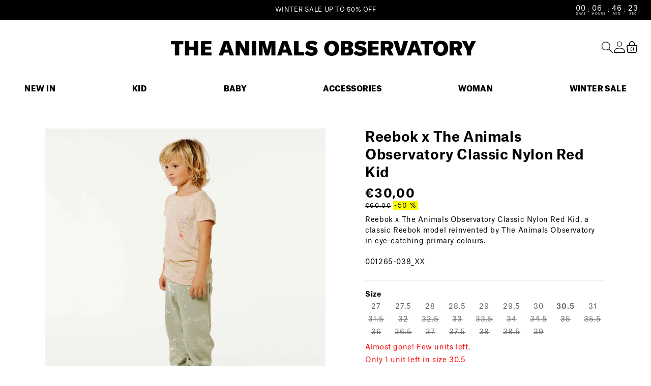

--- FILE ---
content_type: text/html; charset=utf-8
request_url: https://www.theanimalsobservatory.com/products/001265-038-xx-reebok-x-the-animals-observatory-classic-nylon-red-kid
body_size: 53901
content:
<!doctype html>
<html 
  class="no-js " 
  lang="en" 
  market="es"
>
  <head>
    <!-- Google Consent Mode V2 Consentmo -->
    <script async crossorigin fetchpriority="high" src="/cdn/shopifycloud/importmap-polyfill/es-modules-shim.2.4.0.js"></script>
<script>
  window.consentmo_gcm_initial_state = "7";
  window.consentmo_gcm_state = "1";
  window.consentmo_gcm_security_storage = "strict";
  window.consentmo_gcm_ad_storage = "marketing";
  window.consentmo_gcm_analytics_storage = "analytics";
  window.consentmo_gcm_functionality_storage = "functionality";
  window.consentmo_gcm_personalization_storage = "functionality";
  window.consentmo_gcm_ads_data_redaction = "true";
  window.consentmo_gcm_url_passthrough = "";
  window.consentmo_gcm_data_layer_name = "dataLayer";
  
  // Google Consent Mode V2 integration script from Consentmo GDPR
  window.isenseRules = {};
  window.isenseRules.gcm = {
      gcmVersion: 2,
      integrationVersion: 3,
      customChanges: false,
      consentUpdated: false,
      initialState: 7,
      isCustomizationEnabled: false,
      adsDataRedaction: true,
      urlPassthrough: false,
      dataLayer: 'dataLayer',
      categories: { ad_personalization: "marketing", ad_storage: "marketing", ad_user_data: "marketing", analytics_storage: "analytics", functionality_storage: "functionality", personalization_storage: "functionality", security_storage: "strict"},
      storage: { ad_personalization: "false", ad_storage: "false", ad_user_data: "false", analytics_storage: "false", functionality_storage: "false", personalization_storage: "false", security_storage: "false", wait_for_update: 2000 }
  };
  if(window.consentmo_gcm_state !== null && window.consentmo_gcm_state !== "" && window.consentmo_gcm_state !== "0") {
    window.isenseRules.gcm.isCustomizationEnabled = true;
    window.isenseRules.gcm.initialState = window.consentmo_gcm_initial_state === null || window.consentmo_gcm_initial_state.trim() === "" ? window.isenseRules.gcm.initialState : window.consentmo_gcm_initial_state;
    window.isenseRules.gcm.categories.ad_storage = window.consentmo_gcm_ad_storage === null || window.consentmo_gcm_ad_storage.trim() === "" ? window.isenseRules.gcm.categories.ad_storage : window.consentmo_gcm_ad_storage;
    window.isenseRules.gcm.categories.ad_user_data = window.consentmo_gcm_ad_storage === null || window.consentmo_gcm_ad_storage.trim() === "" ? window.isenseRules.gcm.categories.ad_user_data : window.consentmo_gcm_ad_storage;
    window.isenseRules.gcm.categories.ad_personalization = window.consentmo_gcm_ad_storage === null || window.consentmo_gcm_ad_storage.trim() === "" ? window.isenseRules.gcm.categories.ad_personalization : window.consentmo_gcm_ad_storage;
    window.isenseRules.gcm.categories.analytics_storage = window.consentmo_gcm_analytics_storage === null || window.consentmo_gcm_analytics_storage.trim() === "" ? window.isenseRules.gcm.categories.analytics_storage : window.consentmo_gcm_analytics_storage;
    window.isenseRules.gcm.categories.functionality_storage = window.consentmo_gcm_functionality_storage === null || window.consentmo_gcm_functionality_storage.trim() === "" ? window.isenseRules.gcm.categories.functionality_storage : window.consentmo_gcm_functionality_storage;
    window.isenseRules.gcm.categories.personalization_storage = window.consentmo_gcm_personalization_storage === null || window.consentmo_gcm_personalization_storage.trim() === "" ? window.isenseRules.gcm.categories.personalization_storage : window.consentmo_gcm_personalization_storage;
    window.isenseRules.gcm.categories.security_storage = window.consentmo_gcm_security_storage === null || window.consentmo_gcm_security_storage.trim() === "" ? window.isenseRules.gcm.categories.security_storage : window.consentmo_gcm_security_storage;
    window.isenseRules.gcm.urlPassthrough = window.consentmo_gcm_url_passthrough === null || window.consentmo_gcm_url_passthrough.trim() === "" ? window.isenseRules.gcm.urlPassthrough : window.consentmo_gcm_url_passthrough;
    window.isenseRules.gcm.adsDataRedaction = window.consentmo_gcm_ads_data_redaction === null || window.consentmo_gcm_ads_data_redaction.trim() === "" ? window.isenseRules.gcm.adsDataRedaction : window.consentmo_gcm_ads_data_redaction;
    window.isenseRules.gcm.dataLayer = window.consentmo_gcm_data_layer_name === null || window.consentmo_gcm_data_layer_name.trim() === "" ? window.isenseRules.gcm.dataLayer : window.consentmo_gcm_data_layer_name;
  }
  window.isenseRules.initializeGcm = function (rules) {
    if(window.isenseRules.gcm.isCustomizationEnabled) {
      rules.initialState = window.isenseRules.gcm.initialState;
      rules.urlPassthrough = window.isenseRules.gcm.urlPassthrough === true || window.isenseRules.gcm.urlPassthrough === 'true';
      rules.adsDataRedaction = window.isenseRules.gcm.adsDataRedaction === true || window.isenseRules.gcm.adsDataRedaction === 'true';
    }
    
    let initialState = parseInt(rules.initialState);
    let marketingBlocked = initialState === 0 || initialState === 2 || initialState === 5 || initialState === 7;
    let analyticsBlocked = initialState === 0 || initialState === 3 || initialState === 6 || initialState === 7;
    let functionalityBlocked = initialState === 4 || initialState === 5 || initialState === 6 || initialState === 7;

    let gdprCache = localStorage.getItem('gdprCache') ? JSON.parse(localStorage.getItem('gdprCache')) : null;
    if (gdprCache && typeof gdprCache.updatedPreferences !== "undefined") {
      let updatedPreferences = gdprCache.updatedPreferences;
      marketingBlocked = parseInt(updatedPreferences.indexOf('marketing')) > -1;
      analyticsBlocked = parseInt(updatedPreferences.indexOf('analytics')) > -1;
      functionalityBlocked = parseInt(updatedPreferences.indexOf('functionality')) > -1;
    }

    Object.entries(rules.categories).forEach(category => {
      if(rules.storage.hasOwnProperty(category[0])) {
        switch(category[1]) {
          case 'strict':
            rules.storage[category[0]] = "granted";
            break;
          case 'marketing':
            rules.storage[category[0]] = marketingBlocked ? "denied" : "granted";
            break;
          case 'analytics':
            rules.storage[category[0]] = analyticsBlocked ? "denied" : "granted";
            break;
          case 'functionality':
            rules.storage[category[0]] = functionalityBlocked ? "denied" : "granted";
            break;
        }
      }
    });
    rules.consentUpdated = true;
    isenseRules.gcm = rules;
  }

  // Google Consent Mode - initialization start
  window.isenseRules.initializeGcm({
    ...window.isenseRules.gcm,
    adsDataRedaction: true,
    urlPassthrough: false,
    initialState: 7
  });

  /*
  * initialState acceptable values:
  * 0 - Set both ad_storage and analytics_storage to denied
  * 1 - Set all categories to granted
  * 2 - Set only ad_storage to denied
  * 3 - Set only analytics_storage to denied
  * 4 - Set only functionality_storage to denied
  * 5 - Set both ad_storage and functionality_storage to denied
  * 6 - Set both analytics_storage and functionality_storage to denied
  * 7 - Set all categories to denied
  */

  window[window.isenseRules.gcm.dataLayer] = window[window.isenseRules.gcm.dataLayer] || [];
  function gtag() { window[window.isenseRules.gcm.dataLayer].push(arguments); }
  gtag("consent", "default", isenseRules.gcm.storage);
  isenseRules.gcm.adsDataRedaction && gtag("set", "ads_data_redaction", isenseRules.gcm.adsDataRedaction);
  isenseRules.gcm.urlPassthrough && gtag("set", "url_passthrough", isenseRules.gcm.urlPassthrough);
</script>
    


    

<link rel="alternate" hreflang="x-default" href="https://www.theanimalsobservatory.com/products/001265-038-xx-reebok-x-the-animals-observatory-classic-nylon-red-kid">
      
<link rel="alternate" hreflang="es" href="https://www.theanimalsobservatory.com/es/products/001265-038-xx-reebok-x-the-animals-observatory-classic-nylon-red-kid">
      
<link rel="alternate" hreflang="fr" href="https://www.theanimalsobservatory.com/fr/products/001265-038-xx-reebok-x-the-animals-observatory-classic-nylon-red-kid">
      
<link rel="alternate" hreflang="fr-fr" href="https://www.theanimalsobservatory.com/fr-fr/products/001265-038-xx-reebok-x-the-animals-observatory-classic-nylon-red-kid">
      
<link rel="alternate" hreflang="en-us" href="https://www.theanimalsobservatory.com/en-us/products/001265-038-xx-reebok-x-the-animals-observatory-classic-nylon-red-kid">
      
<link rel="alternate" hreflang="es-us" href="https://www.theanimalsobservatory.com/es-us/products/001265-038-xx-reebok-x-the-animals-observatory-classic-nylon-red-kid">
      
<link rel="alternate" hreflang="en-kr" href="https://www.theanimalsobservatory.com/en-kr/products/001265-038-xx-reebok-x-the-animals-observatory-classic-nylon-red-kid">
      
<link rel="alternate" hreflang="ko-kr" href="https://www.theanimalsobservatory.com/ko-kr/products/001265-038-xx-reebok-x-the-animals-observatory-classic-nylon-red-kid">
      
    

    

    

    

    

    

    

    

    

    

    
    
    <meta charset="utf-8">
    <meta http-equiv="X-UA-Compatible" content="IE=edge">
    <meta name="viewport" content="width=device-width,initial-scale=1">
    <meta name="theme-color" content="">
    <link rel="canonical" href="https://www.theanimalsobservatory.com/products/001265-038-xx-reebok-x-the-animals-observatory-classic-nylon-red-kid">
    <link rel="preconnect" href="https://cdn.shopify.com" crossorigin><link rel="icon" type="image/png" href="//www.theanimalsobservatory.com/cdn/shop/files/Favicoon.png?crop=center&height=32&v=1698911650&width=32">

    

    

    
      
    

    
      <meta name="robots" content="index, follow">
    
    
    
      <title>
        
            Reebok Classic Nylon Red Kid

        </title>
    
        
          <meta name="description" content="Shop the Reebook x The Animals Observatory sneakers. Discover the Classic Nylon Red for Kid, a classic Reebok model reworked by The Animals Observatory.">
        
    

    

<meta property="og:site_name" content="The Animals Observatory">
<meta property="og:url" content="https://www.theanimalsobservatory.com/products/001265-038-xx-reebok-x-the-animals-observatory-classic-nylon-red-kid">
<meta property="og:title" content="Reebok Classic Nylon Red Kid">
<meta property="og:type" content="product">
<meta property="og:description" content="Shop the Reebook x The Animals Observatory sneakers. Discover the Classic Nylon Red for Kid, a classic Reebok model reworked by The Animals Observatory."><meta property="og:image" content="http://www.theanimalsobservatory.com/cdn/shop/files/001265_038_XX_COVER.jpg?v=1687695109">
  <meta property="og:image:secure_url" content="https://www.theanimalsobservatory.com/cdn/shop/files/001265_038_XX_COVER.jpg?v=1687695109">
  <meta property="og:image:width" content="750">
  <meta property="og:image:height" content="929"><meta property="og:price:amount" content="30,00">
  <meta property="og:price:currency" content="EUR"><meta name="twitter:card" content="summary_large_image">
<meta name="twitter:title" content="Reebok Classic Nylon Red Kid">
<meta name="twitter:description" content="Shop the Reebook x The Animals Observatory sneakers. Discover the Classic Nylon Red for Kid, a classic Reebok model reworked by The Animals Observatory.">


    <script src="//www.theanimalsobservatory.com/cdn/shop/t/188/assets/constants.min.js?v=166496526592656215881700823733" defer="defer"></script>
    <script src="//www.theanimalsobservatory.com/cdn/shop/t/188/assets/pubsub.min.js?v=120995972170520411031700823740" defer="defer"></script>
    <script src="//www.theanimalsobservatory.com/cdn/shop/t/188/assets/global.js?v=127026306683288585581763649363" defer="defer"></script>
    <script src="//www.theanimalsobservatory.com/cdn/shop/t/188/assets/ff-base.js?v=162202215890704473701762109800" defer="defer"></script>
    <script src="//www.theanimalsobservatory.com/cdn/shop/t/188/assets/tao-base.js?v=12069665357337748731763649364" defer="defer"></script>
    <script src="//www.theanimalsobservatory.com/cdn/shop/t/188/assets/ff-legal-acceptance.min.js?v=24716717196858910661699966596" defer="defer"></script>
    <script type="importmap">
    {
    "imports": {
      "@theme/recently-viewed-products": "//www.theanimalsobservatory.com/cdn/shop/t/188/assets/tao-recently-viewed-products.js?v=147521306330889881771762109799"
    }
  }
</script>

<link
  rel="modulepreload"
  href="//www.theanimalsobservatory.com/cdn/shop/t/188/assets/tao-recently-viewed-products.js?v=147521306330889881771762109799"
  fetchpriority="low"
>


  <script type="module">
    import { RecentlyViewed } from '@theme/recently-viewed-products';
    RecentlyViewed.addProduct('8446667424074');
  </script>

    
    <script>window.performance && window.performance.mark && window.performance.mark('shopify.content_for_header.start');</script><meta name="robots" content="noindex,nofollow">
<meta name="google-site-verification" content="PKDBsR0wImzNg3mTaDkuIDRetbZK831fjWb-1jZAMf0">
<meta name="facebook-domain-verification" content="wef5eye3oe6ttgudwbaj5uq2cqyi8y">
<meta id="shopify-digital-wallet" name="shopify-digital-wallet" content="/56218550401/digital_wallets/dialog">
<meta name="shopify-checkout-api-token" content="511c03bef81f377a3bfe769af46cace4">
<meta id="in-context-paypal-metadata" data-shop-id="56218550401" data-venmo-supported="false" data-environment="production" data-locale="en_US" data-paypal-v4="true" data-currency="EUR">
<link rel="alternate" type="application/json+oembed" href="https://www.theanimalsobservatory.com/products/001265-038-xx-reebok-x-the-animals-observatory-classic-nylon-red-kid.oembed">
<script async="async" src="/checkouts/internal/preloads.js?locale=en-ES"></script>
<link rel="preconnect" href="https://shop.app" crossorigin="anonymous">
<script async="async" src="https://shop.app/checkouts/internal/preloads.js?locale=en-ES&shop_id=56218550401" crossorigin="anonymous"></script>
<script id="apple-pay-shop-capabilities" type="application/json">{"shopId":56218550401,"countryCode":"ES","currencyCode":"EUR","merchantCapabilities":["supports3DS"],"merchantId":"gid:\/\/shopify\/Shop\/56218550401","merchantName":"The Animals Observatory","requiredBillingContactFields":["postalAddress","email","phone"],"requiredShippingContactFields":["postalAddress","email","phone"],"shippingType":"shipping","supportedNetworks":["visa","maestro","masterCard","amex"],"total":{"type":"pending","label":"The Animals Observatory","amount":"1.00"},"shopifyPaymentsEnabled":true,"supportsSubscriptions":true}</script>
<script id="shopify-features" type="application/json">{"accessToken":"511c03bef81f377a3bfe769af46cace4","betas":["rich-media-storefront-analytics"],"domain":"www.theanimalsobservatory.com","predictiveSearch":true,"shopId":56218550401,"locale":"en"}</script>
<script>var Shopify = Shopify || {};
Shopify.shop = "theanimalsobservatory.myshopify.com";
Shopify.locale = "en";
Shopify.currency = {"active":"EUR","rate":"1.0"};
Shopify.country = "ES";
Shopify.theme = {"name":"shopify-theme\/main","id":151538368842,"schema_name":"Dawn","schema_version":"2025.10","theme_store_id":null,"role":"main"};
Shopify.theme.handle = "null";
Shopify.theme.style = {"id":null,"handle":null};
Shopify.cdnHost = "www.theanimalsobservatory.com/cdn";
Shopify.routes = Shopify.routes || {};
Shopify.routes.root = "/";</script>
<script type="module">!function(o){(o.Shopify=o.Shopify||{}).modules=!0}(window);</script>
<script>!function(o){function n(){var o=[];function n(){o.push(Array.prototype.slice.apply(arguments))}return n.q=o,n}var t=o.Shopify=o.Shopify||{};t.loadFeatures=n(),t.autoloadFeatures=n()}(window);</script>
<script>
  window.ShopifyPay = window.ShopifyPay || {};
  window.ShopifyPay.apiHost = "shop.app\/pay";
  window.ShopifyPay.redirectState = null;
</script>
<script id="shop-js-analytics" type="application/json">{"pageType":"product"}</script>
<script defer="defer" async type="module" src="//www.theanimalsobservatory.com/cdn/shopifycloud/shop-js/modules/v2/client.init-shop-cart-sync_DtuiiIyl.en.esm.js"></script>
<script defer="defer" async type="module" src="//www.theanimalsobservatory.com/cdn/shopifycloud/shop-js/modules/v2/chunk.common_CUHEfi5Q.esm.js"></script>
<script type="module">
  await import("//www.theanimalsobservatory.com/cdn/shopifycloud/shop-js/modules/v2/client.init-shop-cart-sync_DtuiiIyl.en.esm.js");
await import("//www.theanimalsobservatory.com/cdn/shopifycloud/shop-js/modules/v2/chunk.common_CUHEfi5Q.esm.js");

  window.Shopify.SignInWithShop?.initShopCartSync?.({"fedCMEnabled":true,"windoidEnabled":true});

</script>
<script>
  window.Shopify = window.Shopify || {};
  if (!window.Shopify.featureAssets) window.Shopify.featureAssets = {};
  window.Shopify.featureAssets['shop-js'] = {"shop-cart-sync":["modules/v2/client.shop-cart-sync_DFoTY42P.en.esm.js","modules/v2/chunk.common_CUHEfi5Q.esm.js"],"init-fed-cm":["modules/v2/client.init-fed-cm_D2UNy1i2.en.esm.js","modules/v2/chunk.common_CUHEfi5Q.esm.js"],"init-shop-email-lookup-coordinator":["modules/v2/client.init-shop-email-lookup-coordinator_BQEe2rDt.en.esm.js","modules/v2/chunk.common_CUHEfi5Q.esm.js"],"shop-cash-offers":["modules/v2/client.shop-cash-offers_3CTtReFF.en.esm.js","modules/v2/chunk.common_CUHEfi5Q.esm.js","modules/v2/chunk.modal_BewljZkx.esm.js"],"shop-button":["modules/v2/client.shop-button_C6oxCjDL.en.esm.js","modules/v2/chunk.common_CUHEfi5Q.esm.js"],"init-windoid":["modules/v2/client.init-windoid_5pix8xhK.en.esm.js","modules/v2/chunk.common_CUHEfi5Q.esm.js"],"avatar":["modules/v2/client.avatar_BTnouDA3.en.esm.js"],"init-shop-cart-sync":["modules/v2/client.init-shop-cart-sync_DtuiiIyl.en.esm.js","modules/v2/chunk.common_CUHEfi5Q.esm.js"],"shop-toast-manager":["modules/v2/client.shop-toast-manager_BYv_8cH1.en.esm.js","modules/v2/chunk.common_CUHEfi5Q.esm.js"],"pay-button":["modules/v2/client.pay-button_FnF9EIkY.en.esm.js","modules/v2/chunk.common_CUHEfi5Q.esm.js"],"shop-login-button":["modules/v2/client.shop-login-button_CH1KUpOf.en.esm.js","modules/v2/chunk.common_CUHEfi5Q.esm.js","modules/v2/chunk.modal_BewljZkx.esm.js"],"init-customer-accounts-sign-up":["modules/v2/client.init-customer-accounts-sign-up_aj7QGgYS.en.esm.js","modules/v2/client.shop-login-button_CH1KUpOf.en.esm.js","modules/v2/chunk.common_CUHEfi5Q.esm.js","modules/v2/chunk.modal_BewljZkx.esm.js"],"init-shop-for-new-customer-accounts":["modules/v2/client.init-shop-for-new-customer-accounts_NbnYRf_7.en.esm.js","modules/v2/client.shop-login-button_CH1KUpOf.en.esm.js","modules/v2/chunk.common_CUHEfi5Q.esm.js","modules/v2/chunk.modal_BewljZkx.esm.js"],"init-customer-accounts":["modules/v2/client.init-customer-accounts_ppedhqCH.en.esm.js","modules/v2/client.shop-login-button_CH1KUpOf.en.esm.js","modules/v2/chunk.common_CUHEfi5Q.esm.js","modules/v2/chunk.modal_BewljZkx.esm.js"],"shop-follow-button":["modules/v2/client.shop-follow-button_CMIBBa6u.en.esm.js","modules/v2/chunk.common_CUHEfi5Q.esm.js","modules/v2/chunk.modal_BewljZkx.esm.js"],"lead-capture":["modules/v2/client.lead-capture_But0hIyf.en.esm.js","modules/v2/chunk.common_CUHEfi5Q.esm.js","modules/v2/chunk.modal_BewljZkx.esm.js"],"checkout-modal":["modules/v2/client.checkout-modal_BBxc70dQ.en.esm.js","modules/v2/chunk.common_CUHEfi5Q.esm.js","modules/v2/chunk.modal_BewljZkx.esm.js"],"shop-login":["modules/v2/client.shop-login_hM3Q17Kl.en.esm.js","modules/v2/chunk.common_CUHEfi5Q.esm.js","modules/v2/chunk.modal_BewljZkx.esm.js"],"payment-terms":["modules/v2/client.payment-terms_CAtGlQYS.en.esm.js","modules/v2/chunk.common_CUHEfi5Q.esm.js","modules/v2/chunk.modal_BewljZkx.esm.js"]};
</script>
<script id="__st">var __st={"a":56218550401,"offset":3600,"reqid":"684c6f14-3112-43b2-83b5-10ab93a081bc-1766337210","pageurl":"www.theanimalsobservatory.com\/products\/001265-038-xx-reebok-x-the-animals-observatory-classic-nylon-red-kid","u":"75c37329a4cb","p":"product","rtyp":"product","rid":8446667424074};</script>
<script>window.ShopifyPaypalV4VisibilityTracking = true;</script>
<script id="captcha-bootstrap">!function(){'use strict';const t='contact',e='account',n='new_comment',o=[[t,t],['blogs',n],['comments',n],[t,'customer']],c=[[e,'customer_login'],[e,'guest_login'],[e,'recover_customer_password'],[e,'create_customer']],r=t=>t.map((([t,e])=>`form[action*='/${t}']:not([data-nocaptcha='true']) input[name='form_type'][value='${e}']`)).join(','),a=t=>()=>t?[...document.querySelectorAll(t)].map((t=>t.form)):[];function s(){const t=[...o],e=r(t);return a(e)}const i='password',u='form_key',d=['recaptcha-v3-token','g-recaptcha-response','h-captcha-response',i],f=()=>{try{return window.sessionStorage}catch{return}},m='__shopify_v',_=t=>t.elements[u];function p(t,e,n=!1){try{const o=window.sessionStorage,c=JSON.parse(o.getItem(e)),{data:r}=function(t){const{data:e,action:n}=t;return t[m]||n?{data:e,action:n}:{data:t,action:n}}(c);for(const[e,n]of Object.entries(r))t.elements[e]&&(t.elements[e].value=n);n&&o.removeItem(e)}catch(o){console.error('form repopulation failed',{error:o})}}const l='form_type',E='cptcha';function T(t){t.dataset[E]=!0}const w=window,h=w.document,L='Shopify',v='ce_forms',y='captcha';let A=!1;((t,e)=>{const n=(g='f06e6c50-85a8-45c8-87d0-21a2b65856fe',I='https://cdn.shopify.com/shopifycloud/storefront-forms-hcaptcha/ce_storefront_forms_captcha_hcaptcha.v1.5.2.iife.js',D={infoText:'Protected by hCaptcha',privacyText:'Privacy',termsText:'Terms'},(t,e,n)=>{const o=w[L][v],c=o.bindForm;if(c)return c(t,g,e,D).then(n);var r;o.q.push([[t,g,e,D],n]),r=I,A||(h.body.append(Object.assign(h.createElement('script'),{id:'captcha-provider',async:!0,src:r})),A=!0)});var g,I,D;w[L]=w[L]||{},w[L][v]=w[L][v]||{},w[L][v].q=[],w[L][y]=w[L][y]||{},w[L][y].protect=function(t,e){n(t,void 0,e),T(t)},Object.freeze(w[L][y]),function(t,e,n,w,h,L){const[v,y,A,g]=function(t,e,n){const i=e?o:[],u=t?c:[],d=[...i,...u],f=r(d),m=r(i),_=r(d.filter((([t,e])=>n.includes(e))));return[a(f),a(m),a(_),s()]}(w,h,L),I=t=>{const e=t.target;return e instanceof HTMLFormElement?e:e&&e.form},D=t=>v().includes(t);t.addEventListener('submit',(t=>{const e=I(t);if(!e)return;const n=D(e)&&!e.dataset.hcaptchaBound&&!e.dataset.recaptchaBound,o=_(e),c=g().includes(e)&&(!o||!o.value);(n||c)&&t.preventDefault(),c&&!n&&(function(t){try{if(!f())return;!function(t){const e=f();if(!e)return;const n=_(t);if(!n)return;const o=n.value;o&&e.removeItem(o)}(t);const e=Array.from(Array(32),(()=>Math.random().toString(36)[2])).join('');!function(t,e){_(t)||t.append(Object.assign(document.createElement('input'),{type:'hidden',name:u})),t.elements[u].value=e}(t,e),function(t,e){const n=f();if(!n)return;const o=[...t.querySelectorAll(`input[type='${i}']`)].map((({name:t})=>t)),c=[...d,...o],r={};for(const[a,s]of new FormData(t).entries())c.includes(a)||(r[a]=s);n.setItem(e,JSON.stringify({[m]:1,action:t.action,data:r}))}(t,e)}catch(e){console.error('failed to persist form',e)}}(e),e.submit())}));const S=(t,e)=>{t&&!t.dataset[E]&&(n(t,e.some((e=>e===t))),T(t))};for(const o of['focusin','change'])t.addEventListener(o,(t=>{const e=I(t);D(e)&&S(e,y())}));const B=e.get('form_key'),M=e.get(l),P=B&&M;t.addEventListener('DOMContentLoaded',(()=>{const t=y();if(P)for(const e of t)e.elements[l].value===M&&p(e,B);[...new Set([...A(),...v().filter((t=>'true'===t.dataset.shopifyCaptcha))])].forEach((e=>S(e,t)))}))}(h,new URLSearchParams(w.location.search),n,t,e,['guest_login'])})(!0,!0)}();</script>
<script integrity="sha256-4kQ18oKyAcykRKYeNunJcIwy7WH5gtpwJnB7kiuLZ1E=" data-source-attribution="shopify.loadfeatures" defer="defer" src="//www.theanimalsobservatory.com/cdn/shopifycloud/storefront/assets/storefront/load_feature-a0a9edcb.js" crossorigin="anonymous"></script>
<script crossorigin="anonymous" defer="defer" src="//www.theanimalsobservatory.com/cdn/shopifycloud/storefront/assets/shopify_pay/storefront-65b4c6d7.js?v=20250812"></script>
<script data-source-attribution="shopify.dynamic_checkout.dynamic.init">var Shopify=Shopify||{};Shopify.PaymentButton=Shopify.PaymentButton||{isStorefrontPortableWallets:!0,init:function(){window.Shopify.PaymentButton.init=function(){};var t=document.createElement("script");t.src="https://www.theanimalsobservatory.com/cdn/shopifycloud/portable-wallets/latest/portable-wallets.en.js",t.type="module",document.head.appendChild(t)}};
</script>
<script data-source-attribution="shopify.dynamic_checkout.buyer_consent">
  function portableWalletsHideBuyerConsent(e){var t=document.getElementById("shopify-buyer-consent"),n=document.getElementById("shopify-subscription-policy-button");t&&n&&(t.classList.add("hidden"),t.setAttribute("aria-hidden","true"),n.removeEventListener("click",e))}function portableWalletsShowBuyerConsent(e){var t=document.getElementById("shopify-buyer-consent"),n=document.getElementById("shopify-subscription-policy-button");t&&n&&(t.classList.remove("hidden"),t.removeAttribute("aria-hidden"),n.addEventListener("click",e))}window.Shopify?.PaymentButton&&(window.Shopify.PaymentButton.hideBuyerConsent=portableWalletsHideBuyerConsent,window.Shopify.PaymentButton.showBuyerConsent=portableWalletsShowBuyerConsent);
</script>
<script data-source-attribution="shopify.dynamic_checkout.cart.bootstrap">document.addEventListener("DOMContentLoaded",(function(){function t(){return document.querySelector("shopify-accelerated-checkout-cart, shopify-accelerated-checkout")}if(t())Shopify.PaymentButton.init();else{new MutationObserver((function(e,n){t()&&(Shopify.PaymentButton.init(),n.disconnect())})).observe(document.body,{childList:!0,subtree:!0})}}));
</script>
<link id="shopify-accelerated-checkout-styles" rel="stylesheet" media="screen" href="https://www.theanimalsobservatory.com/cdn/shopifycloud/portable-wallets/latest/accelerated-checkout-backwards-compat.css" crossorigin="anonymous">
<style id="shopify-accelerated-checkout-cart">
        #shopify-buyer-consent {
  margin-top: 1em;
  display: inline-block;
  width: 100%;
}

#shopify-buyer-consent.hidden {
  display: none;
}

#shopify-subscription-policy-button {
  background: none;
  border: none;
  padding: 0;
  text-decoration: underline;
  font-size: inherit;
  cursor: pointer;
}

#shopify-subscription-policy-button::before {
  box-shadow: none;
}

      </style>
<link rel="stylesheet" media="screen" href="//www.theanimalsobservatory.com/cdn/shop/t/188/compiled_assets/styles.css?46240">
<script id="sections-script" data-sections="header,tao-footer" defer="defer" src="//www.theanimalsobservatory.com/cdn/shop/t/188/compiled_assets/scripts.js?46240"></script>
<script>window.performance && window.performance.mark && window.performance.mark('shopify.content_for_header.end');</script>
<style data-shopify>
    @font-face {
        font-family: AtlasRegular;
        src: url(https://cdn.shopify.com/s/files/1/0562/1855/0401/files/AtlasGrotesk-Regular.otf?v=1686147460) format("opentype");
    }

    @font-face {
        font-family: AtlasBold;
        src: url(https://cdn.shopify.com/s/files/1/0562/1855/0401/files/AtlasGrotesk-Bold.otf?v=1676620632) format("opentype");
    }

    @font-face {
        font-family: Atlas;
        src: url(https://cdn.shopify.com/s/files/1/0562/1855/0401/files/AtlasGrotesk-Regular.otf?v=1686147460) format("opentype");
        font-weight: 400;
        font-style: normal;
    }


    @font-face {
        font-family: Atlas;
        src: url(https://cdn.shopify.com/s/files/1/0562/1855/0401/files/AtlasGrotesk-Bold.otf?v=1676620632) format("opentype");
        font-weight: 700;
        font-style: normal;
    }

    @font-face {
        font-family: Atlas;
        src: url(https://cdn.shopify.com/s/files/1/0562/1855/0401/files/AtlasGrotesk-Black.otf?v=1676620632) format("opentype");
        font-weight: 900;
        font-style: normal;
    }

    :root {
        --font-body-family: AtlasRegular, sans-serif;
        --font-body-style: normal;
        --font-body-weight: 400;
        --font-body-weight-bold: 400;

        --font-heading-family: AtlasBold, sans-serif;
        --font-heading-style: normal;
        --font-heading-weight: 700;

        /* Letter spacing */
        --letter-spacing-sm: 0.06em;
        --letter-spacing-md: 0.13em;

        /* Font families */
        --font-body--family: var(--font-body-family);
        --font-body--style: var(--font-body-style);
        --font-body--weight: var(--font-body-weight);
        --font-subheading--family: var(--font-body-family);
        --font-subheading--style: var(--font-body-style);
        --font-subheading--weight: var(--font-body-weight);
        --font-heading--family: var(--font-heading-family);
        --font-heading--style: var(--font-heading-style);
        --font-heading--weight: var(--font-heading-weight);
        --font-accent--family: var(--font-body-family);
        --font-accent--style: var(--font-body-style);
        --font-accent--weight: var(--font-body-weight);

        --font-body-scale: 1.0;
        --font-heading-scale: 1.0;

        --color-base-text: 0, 0, 0;
        --color-shadow: 0, 0, 0;

        --page-width: 120rem;
        --page-width-margin: 0rem;

        --product-card-image-padding: 0.0rem;
        --product-card-corner-radius: 0.0rem;
        --product-card-text-alignment: left;
        --product-card-border-width: 0.0rem;
        --product-card-border-opacity: 0.1;
        --product-card-shadow-opacity: 0.0;
        --product-card-shadow-visible: 0;
        --product-card-shadow-horizontal-offset: 0.0rem;
        --product-card-shadow-vertical-offset: 0.4rem;
        --product-card-shadow-blur-radius: 0.5rem;

        --collection-card-image-padding: 0.0rem;
        --collection-card-corner-radius: 0.0rem;
        --collection-card-text-alignment: left;
        --collection-card-border-width: 0.0rem;
        --collection-card-border-opacity: 0.1;
        --collection-card-shadow-opacity: 0.0;
        --collection-card-shadow-visible: 0;
        --collection-card-shadow-horizontal-offset: 0.0rem;
        --collection-card-shadow-vertical-offset: 0.4rem;
        --collection-card-shadow-blur-radius: 0.5rem;

        --blog-card-image-padding: 0.0rem;
        --blog-card-corner-radius: 0.0rem;
        --blog-card-text-alignment: left;
        --blog-card-border-width: 0.0rem;
        --blog-card-border-opacity: 0.1;
        --blog-card-shadow-opacity: 0.0;
        --blog-card-shadow-visible: 0;
        --blog-card-shadow-horizontal-offset: 0.0rem;
        --blog-card-shadow-vertical-offset: 0.4rem;
        --blog-card-shadow-blur-radius: 0.5rem;

        --badge-corner-radius: 4.0rem;

        --spacing-sections-desktop: 0px;
        --spacing-sections-mobile: 0px;

        --grid-desktop-vertical-spacing: 8px;
        --grid-desktop-horizontal-spacing: 8px;
        --grid-mobile-vertical-spacing: 4px;
        --grid-mobile-horizontal-spacing: 4px;


        /* Fantastic button general */
        --ff-button-primary-font-size-desktop: 16px;
        --ff-button-primary-font-size-mobile: 16px;
        --ff-button-primary-border-radius: 0px;
        --ff-button-primary-vertical-padding: 10px;
        --ff-button-primary-horizontal-padding: 10px;
        --ff-button-primary-upercase-text: none;
        --ff-button-primary-text-decoration-text: none;
        --ff-button-primary-color-text: #fff;
        --ff-button-primary-background: #000;
        --ff-button-primary-border-color: #000;
        --ff-button-primary-background-hover: #fff;
        --ff-button-primary-border-color-hover: #000;
        --ff-button-primary-text-color-hover: #000;
        /* Button secondary */
        --ff-button-secondary-font-size-desktop: 10px;
        --ff-button-secondary-font-size-mobile: 1px;
        --ff-button-secondary-border-radius: 0px;
        --ff-button-secondary-vertical-padding: 0px;
        --ff-button-secondary-horizontal-padding: 0px;
        --ff-button-secondary-upercase-text: none;
        --ff-button-secondary-text-decoration-text: none;
        --ff-button-secondary-color-text: #000000;
        --ff-button-secondary-background: #FFF;
        --ff-button-secondary-border-color: #FFF;
        --ff-button-secondary-background-hover: #fff;
        --ff-button-secondary-border-color-hover: #fff;
        --ff-button-secondary-text-color-hover: #000;
        /* Button tertiary */
        --ff-button-tertiary-font-size-desktop: 13px;
        --ff-button-tertiary-font-size-mobile: 13px;
        --ff-button-tertiary-border-radius: 0px;
        --ff-button-tertiary-vertical-padding: 0px;
        --ff-button-tertiary-horizontal-padding: 0px;
        --ff-button-tertiary-upercase-text: none;
        --ff-button-tertiary-text-decoration-text: none;
        --ff-button-tertiary-color-text: #000;
        --ff-button-tertiary-background: rgba(0,0,0,0);
        --ff-button-tertiary-border-color: rgba(0,0,0,0);
        --ff-button-tertiary-background-hover: rgba(0,0,0,0);
        --ff-button-tertiary-border-color-hover: rgba(0,0,0,0);
        --ff-button-tertiary-text-color-hover: #000;
        /* End fantastic button general */

        /* BreadCrumb */
        --bread-crumb-color: #000;
        --bread-crumb-font-size-desktop: 13px;
        --bread-crumb-font-size-mobile: 1px;
        
        --bread-crumb-font-size-mobile: none;
        
        
        --ff-color-text: #000;
        --ff-background-color: ;
        --ff-drawer-background: #FFF;
        --ff-menu-drawer-background: #FFF;
        --tao-blog-journal-max-width: 1860px;

        

        /** Z-Index / Layering */
        --layer-section-background: -2;
        --layer-lowest: -1;
        --layer-base: 0;
        --layer-flat: 1;
        --layer-raised: 2;
        --layer-heightened: 4;
        --layer-sticky: 8;
        --layer-window-overlay: 10;
        --layer-header-menu: 12;
        --layer-overlay: 16;
        --layer-menu-drawer: 18;
        --layer-temporary: 20;

        /* Colors */
        --color-error: #8B0000;
        --color-success: #006400;
        --color-white: #FFFFFF;
        --color-white-rgb: 255 255 255;
        --color-black: #000000;
        --color-instock: #3ED660;
        --color-lowstock: #EE9441;
        --color-outofstock: #C8C8C8;

        /* Opacity */
        --opacity-5: 0.05;
        --opacity-8: 0.08;
        --opacity-10: 0.1;
        --opacity-15: 0.15;
        --opacity-20: 0.2;
        --opacity-25: 0.25;
        --opacity-30: 0.3;
        --opacity-40: 0.4;
        --opacity-50: 0.5;
        --opacity-60: 0.6;
        --opacity-70: 0.7;
        --opacity-80: 0.8;
        --opacity-85: 0.85;
        --opacity-90: 0.9;
        --opacity-subdued-text: var(--opacity-70);

        /* Button size */
        --button-size-sm: 30px;
        --button-size-md: 36px;
        --button-size: var(--minimum-touch-target);
        --button-padding-inline: 24px;
        --button-padding-block: 16px;

        /* Button font-family */
        --button-font-family-primary: var(--font-body-family);
        --button-font-family-secondary: var(--font-body-family);

        /* Button text case */
        --button-text-case: ;
        --button-text-case-primary: ;
        --button-text-case-secondary: ;

        /* Modal */
        --modal-max-height: 65dvh;

        /* Icons */
        --icon-size-2xs: 1rem;
        --icon-size-xs: 1.3rem;
        --icon-size-sm: 2rem;
        --icon-size-md: 2.2rem;
        --icon-size-lg: 2.4rem;
    }

    *,
    *::before,
    *::after {
        box-sizing: inherit;
    }

    html {
        box-sizing: border-box;
        font-size: calc(var(--font-body-scale) * 62.5%);
        height: 100%;
    }

    body {
        display: grid;
        grid-template-rows: auto auto 1fr auto;
        grid-template-columns: 100%;
        min-height: 100%;
        margin: 0;
        font-size: 1.5rem;
        letter-spacing: 0.06rem;
        line-height: calc(1 + 0.8 / var(--font-body-scale));
        font-family: var(--font-body-family);
        font-style: var(--font-body-style);
        font-weight: var(--font-body-weight);
    }

    .product__media-toggle::after {
        cursor: url(//www.theanimalsobservatory.com/cdn/shop/files/tao-crosshair_2x2_74a08034-4b0d-43e8-b3fb-eef47eff1bf7.webp?v=1683537155),crosshair !important;
    }

    @media screen and (min-width: 750px) {
        body {
            font-size: 1.6rem;
        }
    }
</style>
    <link href="//www.theanimalsobservatory.com/cdn/shop/t/188/assets/swiper-bundle.min.css?v=177976310248660938071762109799" rel="stylesheet" type="text/css" media="all" />
    <script src="//www.theanimalsobservatory.com/cdn/shop/t/188/assets/swiper-bundle.min.js?v=168720305826612860211762109801"></script>
    

    <link href="//www.theanimalsobservatory.com/cdn/shop/t/188/assets/ff-slider.css?v=103345148075788301511764102917" rel="stylesheet" type="text/css" media="all" />
    <link href="//www.theanimalsobservatory.com/cdn/shop/t/188/assets/base.css?v=74640597458795159151702641186" rel="stylesheet" type="text/css" media="all" />
    <link href="//www.theanimalsobservatory.com/cdn/shop/t/188/assets/ff-base.css?v=129797072988255000631763649362" rel="stylesheet" type="text/css" media="all" />
    <link href="//www.theanimalsobservatory.com/cdn/shop/t/188/assets/ff-base-custom.css?v=121759016813754905591764102918" rel="stylesheet" type="text/css" media="all" />

    <script src="//www.theanimalsobservatory.com/cdn/shop/t/188/assets/ff-slider-custom.js?v=125763639979135766391764102910" defer="defer"></script>

    <script>
      document.documentElement.className = document.documentElement.className.replace('no-js', 'js');
    </script>

  <!-- BEGIN app block: shopify://apps/consentmo-gdpr/blocks/gdpr_cookie_consent/4fbe573f-a377-4fea-9801-3ee0858cae41 -->


<!-- END app block --><!-- BEGIN app block: shopify://apps/klaviyo-email-marketing-sms/blocks/klaviyo-onsite-embed/2632fe16-c075-4321-a88b-50b567f42507 -->












  <script async src="https://static.klaviyo.com/onsite/js/RBpY5s/klaviyo.js?company_id=RBpY5s"></script>
  <script>!function(){if(!window.klaviyo){window._klOnsite=window._klOnsite||[];try{window.klaviyo=new Proxy({},{get:function(n,i){return"push"===i?function(){var n;(n=window._klOnsite).push.apply(n,arguments)}:function(){for(var n=arguments.length,o=new Array(n),w=0;w<n;w++)o[w]=arguments[w];var t="function"==typeof o[o.length-1]?o.pop():void 0,e=new Promise((function(n){window._klOnsite.push([i].concat(o,[function(i){t&&t(i),n(i)}]))}));return e}}})}catch(n){window.klaviyo=window.klaviyo||[],window.klaviyo.push=function(){var n;(n=window._klOnsite).push.apply(n,arguments)}}}}();</script>

  
    <script id="viewed_product">
      if (item == null) {
        var _learnq = _learnq || [];

        var MetafieldReviews = null
        var MetafieldYotpoRating = null
        var MetafieldYotpoCount = null
        var MetafieldLooxRating = null
        var MetafieldLooxCount = null
        var okendoProduct = null
        var okendoProductReviewCount = null
        var okendoProductReviewAverageValue = null
        try {
          // The following fields are used for Customer Hub recently viewed in order to add reviews.
          // This information is not part of __kla_viewed. Instead, it is part of __kla_viewed_reviewed_items
          MetafieldReviews = {};
          MetafieldYotpoRating = null
          MetafieldYotpoCount = null
          MetafieldLooxRating = null
          MetafieldLooxCount = null

          okendoProduct = null
          // If the okendo metafield is not legacy, it will error, which then requires the new json formatted data
          if (okendoProduct && 'error' in okendoProduct) {
            okendoProduct = null
          }
          okendoProductReviewCount = okendoProduct ? okendoProduct.reviewCount : null
          okendoProductReviewAverageValue = okendoProduct ? okendoProduct.reviewAverageValue : null
        } catch (error) {
          console.error('Error in Klaviyo onsite reviews tracking:', error);
        }

        var item = {
          Name: "Reebok x The Animals Observatory Classic Nylon Red Kid",
          ProductID: 8446667424074,
          Categories: [],
          ImageURL: "https://www.theanimalsobservatory.com/cdn/shop/files/001265_038_XX_COVER_grande.jpg?v=1687695109",
          URL: "https://www.theanimalsobservatory.com/products/001265-038-xx-reebok-x-the-animals-observatory-classic-nylon-red-kid",
          Brand: "The Animals Observatory",
          Price: "€30,00",
          Value: "30,00",
          CompareAtPrice: "€60,00"
        };
        _learnq.push(['track', 'Viewed Product', item]);
        _learnq.push(['trackViewedItem', {
          Title: item.Name,
          ItemId: item.ProductID,
          Categories: item.Categories,
          ImageUrl: item.ImageURL,
          Url: item.URL,
          Metadata: {
            Brand: item.Brand,
            Price: item.Price,
            Value: item.Value,
            CompareAtPrice: item.CompareAtPrice
          },
          metafields:{
            reviews: MetafieldReviews,
            yotpo:{
              rating: MetafieldYotpoRating,
              count: MetafieldYotpoCount,
            },
            loox:{
              rating: MetafieldLooxRating,
              count: MetafieldLooxCount,
            },
            okendo: {
              rating: okendoProductReviewAverageValue,
              count: okendoProductReviewCount,
            }
          }
        }]);
      }
    </script>
  




  <script>
    window.klaviyoReviewsProductDesignMode = false
  </script>







<!-- END app block --><!-- BEGIN app block: shopify://apps/microsoft-clarity/blocks/clarity_js/31c3d126-8116-4b4a-8ba1-baeda7c4aeea -->
<script type="text/javascript">
  (function (c, l, a, r, i, t, y) {
    c[a] = c[a] || function () { (c[a].q = c[a].q || []).push(arguments); };
    t = l.createElement(r); t.async = 1; t.src = "https://www.clarity.ms/tag/" + i + "?ref=shopify";
    y = l.getElementsByTagName(r)[0]; y.parentNode.insertBefore(t, y);

    c.Shopify.loadFeatures([{ name: "consent-tracking-api", version: "0.1" }], error => {
      if (error) {
        console.error("Error loading Shopify features:", error);
        return;
      }

      c[a]('consentv2', {
        ad_Storage: c.Shopify.customerPrivacy.marketingAllowed() ? "granted" : "denied",
        analytics_Storage: c.Shopify.customerPrivacy.analyticsProcessingAllowed() ? "granted" : "denied",
      });
    });

    l.addEventListener("visitorConsentCollected", function (e) {
      c[a]('consentv2', {
        ad_Storage: e.detail.marketingAllowed ? "granted" : "denied",
        analytics_Storage: e.detail.analyticsAllowed ? "granted" : "denied",
      });
    });
  })(window, document, "clarity", "script", "sx67nj9a0j");
</script>



<!-- END app block --><!-- BEGIN app block: shopify://apps/sap-tao-prod/blocks/ff-popup-geolocation/1a170445-cc2a-4adf-822d-cb3c620bdf2c --><script src="https://cdn.shopify.com/extensions/019a30c8-7ba0-7cf1-9cac-26b2f5d20014/sap-for-tao-11/assets/ff-geolocalization.js" async></script>

<ff-popup-geolocation
  id="ff-popup_AVHlxbWQ4K3NsM3hYb__13383430749347093140"
  data-customer-region="ES"
  data-block-id="AVHlxbWQ4K3NsM3hYb__13383430749347093140"
  class="d-none"
  style="display: none;"
>
  <article id="ff-container_AVHlxbWQ4K3NsM3hYb__13383430749347093140">
    
    

    <!-- BEGIN app snippet: ff-image -->

<style data-shopify>
  .lazy-image.lazy-image--animation.lazyloaded {
    overflow: hidden;
  }
  .lazy-image.lazy-image--animation.lazyloaded img {
    transform: scale(1);
    transition: transform 450ms ease-in-out, opacity 300ms linear;
  }
  .no-touchevents a:hover .lazy-image.lazy-image--animation.lazyloaded img {
    transform: scale(1.1);
    transition: transform 0.6s ease-out, opacity 300ms !important;
  }
  .lazy-image,
  .lazy-image img {
    height: 100%;
    width: 100%;
  }

  .lazy-image img {
    object-fit: cover;
    object-position: center;
    transition: opacity 300ms linear;
    position: relative;
    opacity: 0;
  }
  .lazy-image.lazyloaded:before,
  .lazy-image.lazyloaded:after {
    display: none;
  }
  .lazy-image.lazyloaded img {
    opacity: 1;
  }

  @media screen and (min-width: 768px) {
    .element--hide-on-desk {
      display: none;
    }
  }
</style>

<div id="ff-close_btn_AVHlxbWQ4K3NsM3hYb__13383430749347093140" class="ff-image-snippet">
  <div class="lazy-image ">
    <img
      src="https://cdn.shopify.com/extensions/019a30c8-7ba0-7cf1-9cac-26b2f5d20014/sap-for-tao-11/assets/close.png"
      alt="close popup"
      width="100"
      height="100"
      
      onload="this.parentNode.classList.add('lazyloaded')"
    >
  </div></div>
<!-- END app snippet -->

    <div id="ff-container_initial_AVHlxbWQ4K3NsM3hYb__13383430749347093140">
      <div>
        <p id="ff-title_AVHlxbWQ4K3NsM3hYb__13383430749347093140">
          We shipping to [[country_name]]
        </p>

        <div id="ff-content_AVHlxbWQ4K3NsM3hYb__13383430749347093140">
          <p>The Animals Observatory uses its own and third-party cookies to ensure the proper functioning of this Website, as well as to personalize, analyze and show you advertising related to your preferences based on a profile of your browsing habits (for example, pages visited and purchase history).</p>
        </div>
      </div>

      <div class="ff-actions_AVHlxbWQ4K3NsM3hYb__13383430749347093140">
        <button id="ff-continue_AVHlxbWQ4K3NsM3hYb__13383430749347093140" class="ff-btn_AVHlxbWQ4K3NsM3hYb__13383430749347093140 primary">
          BUY NOW
        </button>

        <button id="ff-change-market_AVHlxbWQ4K3NsM3hYb__13383430749347093140" class="ff-btn_AVHlxbWQ4K3NsM3hYb__13383430749347093140">
          CHANGE SHIPPING ADDRESS
        </button>
      </div>
    </div>

    <div id="ff-container_markets_AVHlxbWQ4K3NsM3hYb__13383430749347093140">
      <div>
        <label class="ff-field__label" for="ff-select_markets_AVHlxbWQ4K3NsM3hYb__13383430749347093140">
          Change your shipping address
        </label>

        <select id="ff-select_markets_AVHlxbWQ4K3NsM3hYb__13383430749347093140">
          <!-- Opciones dinamicas de paises disponibles -->
        </select>
      </div>
      <div class="ff-actions_AVHlxbWQ4K3NsM3hYb__13383430749347093140">
        <button id="ff-accept-change_AVHlxbWQ4K3NsM3hYb__13383430749347093140" class="ff-btn_AVHlxbWQ4K3NsM3hYb__13383430749347093140 primary">
          ACCEPT
        </button>

        <button id="ff-cancel-change_AVHlxbWQ4K3NsM3hYb__13383430749347093140" class="ff-btn_AVHlxbWQ4K3NsM3hYb__13383430749347093140">
          CANCEL
        </button>
      </div>
    </div>
  </article>
</ff-popup-geolocation>

<style data-shopify>
  #ff-popup_AVHlxbWQ4K3NsM3hYb__13383430749347093140 {
    overflow: auto;
    z-index: 1000;
    position: fixed;
    top: 0;
    left: 0;
    width: 100vw;
    height: 100vh;
    padding: 10% 0;
    background: linear-gradient(127deg, rgba(35, 35, 35, 0.9) 8%, rgba(35, 35, 35, 0.9) 79%);
  }

  #ff-container_AVHlxbWQ4K3NsM3hYb__13383430749347093140 {
    transition: opacity 300ms linear;
    display: flex;
    flex-direction: column;
    align-items: stretch;
    max-width: 90vw;
    width: 450px;
    margin: 0 auto;
    background-color: white;
    opacity: 0;
  }

  #ff-container_AVHlxbWQ4K3NsM3hYb__13383430749347093140.centered {
    position: absolute;
    top: 50%;
    left: 50%;
    transform: translate(-50%, -50%);
  }

  #ff-container_initial_AVHlxbWQ4K3NsM3hYb__13383430749347093140, #ff-container_markets_AVHlxbWQ4K3NsM3hYb__13383430749347093140 {
    display: flex;
    flex-direction: column;
    justify-content: space-between;
  }

  #ff-close_btn_AVHlxbWQ4K3NsM3hYb__13383430749347093140 {
    position: relative;
    width: 1.5rem;
    height: 1.5rem;
    margin-top: 1.6rem;
    margin-bottom: calc(60px - (1.6rem + 1.5rem) );
    cursor: pointer;
    margin-left: auto; margin-right: 1.6rem;
    }

    #ff-title_AVHlxbWQ4K3NsM3hYb__13383430749347093140, #ff-content_AVHlxbWQ4K3NsM3hYb__13383430749347093140, .ff-btn_AVHlxbWQ4K3NsM3hYb__13383430749347093140, #ff-select_markets_AVHlxbWQ4K3NsM3hYb__13383430749347093140 {
      margin-left: 60px;
      margin-right: 60px;
      font-weight: lighter;
      letter-spacing: 0.12rem;
    }

    #ff-title_AVHlxbWQ4K3NsM3hYb__13383430749347093140 {
      margin-bottom: 10px;
      color: #4f4f4f;
      line-height: 22.8px;
      font-size: 12px;
      text-align: center;
    }

    #ff-content_AVHlxbWQ4K3NsM3hYb__13383430749347093140, .ff-field__label, #ff-select_markets_AVHlxbWQ4K3NsM3hYb__13383430749347093140 {
      color: #4f4f4f;
      line-height: 22.8px;
      font-size: 12px;
      text-align: center;
    }

    #ff-content_AVHlxbWQ4K3NsM3hYb__13383430749347093140 {
      margin-bottom: 30px;
    }

    .ff-actions_AVHlxbWQ4K3NsM3hYb__13383430749347093140 {
      display: flex;
      flex-direction: column;
      padding-top: 35px;
      padding-bottom: 60px;
    }

    .ff-btn_AVHlxbWQ4K3NsM3hYb__13383430749347093140 {
      border: 1px solid black;
      padding: 17px 6px;
      cursor: pointer;
    }

    .ff-btn_AVHlxbWQ4K3NsM3hYb__13383430749347093140 {
      transition: background .5s;
      margin-bottom: 15px;
      background: ;
      color: ;
      line-height: 22.8px;
      font-size: 12px;
    }

    .ff-btn_AVHlxbWQ4K3NsM3hYb__13383430749347093140.primary:hover {
      background: white;
      color: #4f4f4f;
    }

    .ff-btn_AVHlxbWQ4K3NsM3hYb__13383430749347093140.primary {
      background: black;
      color: white;
    }

    .ff-field__label {
      display: block;
    }

    #ff-select_markets_AVHlxbWQ4K3NsM3hYb__13383430749347093140 {
      width: calc(100% - 120px); //width decreased the horizontal margins
      margin-top: 8px;
      margin-bottom: 30px;
      border: 1px solid black;
      padding: 10px 15px;
      direction: ltr;
      appearance: none;
      -webkit-appearance: none;
      -moz-appearance: none;
      text-align: unset;
      background-repeat: no-repeat;
      background-position: right;
      background-size: auto 100%;
      background-image: url('https://cdn.shopify.com/extensions/019a30c8-7ba0-7cf1-9cac-26b2f5d20014/sap-for-tao-11/assets/dropDown.png');
    }

    @media screen and (max-width: 767px) {
      .ff-btn_AVHlxbWQ4K3NsM3hYb__13383430749347093140 {
        line-height: 20.9px;
        font-size: 11px;
      }
    }

    @media screen and (max-width: 420px) {
      #ff-title_AVHlxbWQ4K3NsM3hYb__13383430749347093140, #ff-content_AVHlxbWQ4K3NsM3hYb__13383430749347093140, .ff-btn_AVHlxbWQ4K3NsM3hYb__13383430749347093140, #ff-select_markets_AVHlxbWQ4K3NsM3hYb__13383430749347093140 {
        margin-left: 20px;
        margin-right: 20px;
      }

      #ff-select_markets_AVHlxbWQ4K3NsM3hYb__13383430749347093140 {
        width: calc(100% - 40px); //width decreased the horizontal margins
      }
    }

  @keyframes hide-animation {
    from {
      opacity: 1;
      display:initial;
    }
    to {
      opacity: 0;
      display: none;
    }
  }

  .hide-animated {
    animation:hide-animation 1s both;
  }

  .d-none {
    display: none !important;
  }
</style>


<!-- END app block --><script src="https://cdn.shopify.com/extensions/019b27ec-183a-76a5-b805-fa613362017d/lb-upsell-220/assets/lb-selleasy.js" type="text/javascript" defer="defer"></script>
<script src="https://cdn.shopify.com/extensions/019b3051-3ade-7dea-ae37-d8fe6c1f45f6/dealeasy-199/assets/lb-dealeasy.js" type="text/javascript" defer="defer"></script>
<script src="https://cdn.shopify.com/extensions/019b3640-9c77-739c-8262-208a8a4dfbd8/consentmo-gdpr-542/assets/consentmo_cookie_consent.js" type="text/javascript" defer="defer"></script>
<link href="https://monorail-edge.shopifysvc.com" rel="dns-prefetch">
<script>(function(){if ("sendBeacon" in navigator && "performance" in window) {try {var session_token_from_headers = performance.getEntriesByType('navigation')[0].serverTiming.find(x => x.name == '_s').description;} catch {var session_token_from_headers = undefined;}var session_cookie_matches = document.cookie.match(/_shopify_s=([^;]*)/);var session_token_from_cookie = session_cookie_matches && session_cookie_matches.length === 2 ? session_cookie_matches[1] : "";var session_token = session_token_from_headers || session_token_from_cookie || "";function handle_abandonment_event(e) {var entries = performance.getEntries().filter(function(entry) {return /monorail-edge.shopifysvc.com/.test(entry.name);});if (!window.abandonment_tracked && entries.length === 0) {window.abandonment_tracked = true;var currentMs = Date.now();var navigation_start = performance.timing.navigationStart;var payload = {shop_id: 56218550401,url: window.location.href,navigation_start,duration: currentMs - navigation_start,session_token,page_type: "product"};window.navigator.sendBeacon("https://monorail-edge.shopifysvc.com/v1/produce", JSON.stringify({schema_id: "online_store_buyer_site_abandonment/1.1",payload: payload,metadata: {event_created_at_ms: currentMs,event_sent_at_ms: currentMs}}));}}window.addEventListener('pagehide', handle_abandonment_event);}}());</script>
<script id="web-pixels-manager-setup">(function e(e,d,r,n,o){if(void 0===o&&(o={}),!Boolean(null===(a=null===(i=window.Shopify)||void 0===i?void 0:i.analytics)||void 0===a?void 0:a.replayQueue)){var i,a;window.Shopify=window.Shopify||{};var t=window.Shopify;t.analytics=t.analytics||{};var s=t.analytics;s.replayQueue=[],s.publish=function(e,d,r){return s.replayQueue.push([e,d,r]),!0};try{self.performance.mark("wpm:start")}catch(e){}var l=function(){var e={modern:/Edge?\/(1{2}[4-9]|1[2-9]\d|[2-9]\d{2}|\d{4,})\.\d+(\.\d+|)|Firefox\/(1{2}[4-9]|1[2-9]\d|[2-9]\d{2}|\d{4,})\.\d+(\.\d+|)|Chrom(ium|e)\/(9{2}|\d{3,})\.\d+(\.\d+|)|(Maci|X1{2}).+ Version\/(15\.\d+|(1[6-9]|[2-9]\d|\d{3,})\.\d+)([,.]\d+|)( \(\w+\)|)( Mobile\/\w+|) Safari\/|Chrome.+OPR\/(9{2}|\d{3,})\.\d+\.\d+|(CPU[ +]OS|iPhone[ +]OS|CPU[ +]iPhone|CPU IPhone OS|CPU iPad OS)[ +]+(15[._]\d+|(1[6-9]|[2-9]\d|\d{3,})[._]\d+)([._]\d+|)|Android:?[ /-](13[3-9]|1[4-9]\d|[2-9]\d{2}|\d{4,})(\.\d+|)(\.\d+|)|Android.+Firefox\/(13[5-9]|1[4-9]\d|[2-9]\d{2}|\d{4,})\.\d+(\.\d+|)|Android.+Chrom(ium|e)\/(13[3-9]|1[4-9]\d|[2-9]\d{2}|\d{4,})\.\d+(\.\d+|)|SamsungBrowser\/([2-9]\d|\d{3,})\.\d+/,legacy:/Edge?\/(1[6-9]|[2-9]\d|\d{3,})\.\d+(\.\d+|)|Firefox\/(5[4-9]|[6-9]\d|\d{3,})\.\d+(\.\d+|)|Chrom(ium|e)\/(5[1-9]|[6-9]\d|\d{3,})\.\d+(\.\d+|)([\d.]+$|.*Safari\/(?![\d.]+ Edge\/[\d.]+$))|(Maci|X1{2}).+ Version\/(10\.\d+|(1[1-9]|[2-9]\d|\d{3,})\.\d+)([,.]\d+|)( \(\w+\)|)( Mobile\/\w+|) Safari\/|Chrome.+OPR\/(3[89]|[4-9]\d|\d{3,})\.\d+\.\d+|(CPU[ +]OS|iPhone[ +]OS|CPU[ +]iPhone|CPU IPhone OS|CPU iPad OS)[ +]+(10[._]\d+|(1[1-9]|[2-9]\d|\d{3,})[._]\d+)([._]\d+|)|Android:?[ /-](13[3-9]|1[4-9]\d|[2-9]\d{2}|\d{4,})(\.\d+|)(\.\d+|)|Mobile Safari.+OPR\/([89]\d|\d{3,})\.\d+\.\d+|Android.+Firefox\/(13[5-9]|1[4-9]\d|[2-9]\d{2}|\d{4,})\.\d+(\.\d+|)|Android.+Chrom(ium|e)\/(13[3-9]|1[4-9]\d|[2-9]\d{2}|\d{4,})\.\d+(\.\d+|)|Android.+(UC? ?Browser|UCWEB|U3)[ /]?(15\.([5-9]|\d{2,})|(1[6-9]|[2-9]\d|\d{3,})\.\d+)\.\d+|SamsungBrowser\/(5\.\d+|([6-9]|\d{2,})\.\d+)|Android.+MQ{2}Browser\/(14(\.(9|\d{2,})|)|(1[5-9]|[2-9]\d|\d{3,})(\.\d+|))(\.\d+|)|K[Aa][Ii]OS\/(3\.\d+|([4-9]|\d{2,})\.\d+)(\.\d+|)/},d=e.modern,r=e.legacy,n=navigator.userAgent;return n.match(d)?"modern":n.match(r)?"legacy":"unknown"}(),u="modern"===l?"modern":"legacy",c=(null!=n?n:{modern:"",legacy:""})[u],f=function(e){return[e.baseUrl,"/wpm","/b",e.hashVersion,"modern"===e.buildTarget?"m":"l",".js"].join("")}({baseUrl:d,hashVersion:r,buildTarget:u}),m=function(e){var d=e.version,r=e.bundleTarget,n=e.surface,o=e.pageUrl,i=e.monorailEndpoint;return{emit:function(e){var a=e.status,t=e.errorMsg,s=(new Date).getTime(),l=JSON.stringify({metadata:{event_sent_at_ms:s},events:[{schema_id:"web_pixels_manager_load/3.1",payload:{version:d,bundle_target:r,page_url:o,status:a,surface:n,error_msg:t},metadata:{event_created_at_ms:s}}]});if(!i)return console&&console.warn&&console.warn("[Web Pixels Manager] No Monorail endpoint provided, skipping logging."),!1;try{return self.navigator.sendBeacon.bind(self.navigator)(i,l)}catch(e){}var u=new XMLHttpRequest;try{return u.open("POST",i,!0),u.setRequestHeader("Content-Type","text/plain"),u.send(l),!0}catch(e){return console&&console.warn&&console.warn("[Web Pixels Manager] Got an unhandled error while logging to Monorail."),!1}}}}({version:r,bundleTarget:l,surface:e.surface,pageUrl:self.location.href,monorailEndpoint:e.monorailEndpoint});try{o.browserTarget=l,function(e){var d=e.src,r=e.async,n=void 0===r||r,o=e.onload,i=e.onerror,a=e.sri,t=e.scriptDataAttributes,s=void 0===t?{}:t,l=document.createElement("script"),u=document.querySelector("head"),c=document.querySelector("body");if(l.async=n,l.src=d,a&&(l.integrity=a,l.crossOrigin="anonymous"),s)for(var f in s)if(Object.prototype.hasOwnProperty.call(s,f))try{l.dataset[f]=s[f]}catch(e){}if(o&&l.addEventListener("load",o),i&&l.addEventListener("error",i),u)u.appendChild(l);else{if(!c)throw new Error("Did not find a head or body element to append the script");c.appendChild(l)}}({src:f,async:!0,onload:function(){if(!function(){var e,d;return Boolean(null===(d=null===(e=window.Shopify)||void 0===e?void 0:e.analytics)||void 0===d?void 0:d.initialized)}()){var d=window.webPixelsManager.init(e)||void 0;if(d){var r=window.Shopify.analytics;r.replayQueue.forEach((function(e){var r=e[0],n=e[1],o=e[2];d.publishCustomEvent(r,n,o)})),r.replayQueue=[],r.publish=d.publishCustomEvent,r.visitor=d.visitor,r.initialized=!0}}},onerror:function(){return m.emit({status:"failed",errorMsg:"".concat(f," has failed to load")})},sri:function(e){var d=/^sha384-[A-Za-z0-9+/=]+$/;return"string"==typeof e&&d.test(e)}(c)?c:"",scriptDataAttributes:o}),m.emit({status:"loading"})}catch(e){m.emit({status:"failed",errorMsg:(null==e?void 0:e.message)||"Unknown error"})}}})({shopId: 56218550401,storefrontBaseUrl: "https://www.theanimalsobservatory.com",extensionsBaseUrl: "https://extensions.shopifycdn.com/cdn/shopifycloud/web-pixels-manager",monorailEndpoint: "https://monorail-edge.shopifysvc.com/unstable/produce_batch",surface: "storefront-renderer",enabledBetaFlags: ["2dca8a86"],webPixelsConfigList: [{"id":"2337243522","configuration":"{\"accountID\":\"selleasy-metrics-track\"}","eventPayloadVersion":"v1","runtimeContext":"STRICT","scriptVersion":"5aac1f99a8ca74af74cea751ede503d2","type":"APP","apiClientId":5519923,"privacyPurposes":[],"dataSharingAdjustments":{"protectedCustomerApprovalScopes":["read_customer_email","read_customer_name","read_customer_personal_data"]}},{"id":"2085847426","configuration":"{\"accountID\":\"RBpY5s\",\"webPixelConfig\":\"eyJlbmFibGVBZGRlZFRvQ2FydEV2ZW50cyI6IHRydWV9\"}","eventPayloadVersion":"v1","runtimeContext":"STRICT","scriptVersion":"524f6c1ee37bacdca7657a665bdca589","type":"APP","apiClientId":123074,"privacyPurposes":["ANALYTICS","MARKETING"],"dataSharingAdjustments":{"protectedCustomerApprovalScopes":["read_customer_address","read_customer_email","read_customer_name","read_customer_personal_data","read_customer_phone"]}},{"id":"1909588354","configuration":"{\"projectId\":\"sx67nj9a0j\"}","eventPayloadVersion":"v1","runtimeContext":"STRICT","scriptVersion":"737156edc1fafd4538f270df27821f1c","type":"APP","apiClientId":240074326017,"privacyPurposes":[],"capabilities":["advanced_dom_events"],"dataSharingAdjustments":{"protectedCustomerApprovalScopes":["read_customer_personal_data"]}},{"id":"910066050","configuration":"{\"config\":\"{\\\"pixel_id\\\":\\\"G-132DND6BZ8\\\",\\\"target_country\\\":\\\"ES\\\",\\\"gtag_events\\\":[{\\\"type\\\":\\\"begin_checkout\\\",\\\"action_label\\\":\\\"G-132DND6BZ8\\\"},{\\\"type\\\":\\\"search\\\",\\\"action_label\\\":\\\"G-132DND6BZ8\\\"},{\\\"type\\\":\\\"view_item\\\",\\\"action_label\\\":[\\\"G-132DND6BZ8\\\",\\\"MC-E19JYEZGBD\\\"]},{\\\"type\\\":\\\"purchase\\\",\\\"action_label\\\":[\\\"G-132DND6BZ8\\\",\\\"MC-E19JYEZGBD\\\"]},{\\\"type\\\":\\\"page_view\\\",\\\"action_label\\\":[\\\"G-132DND6BZ8\\\",\\\"MC-E19JYEZGBD\\\"]},{\\\"type\\\":\\\"add_payment_info\\\",\\\"action_label\\\":\\\"G-132DND6BZ8\\\"},{\\\"type\\\":\\\"add_to_cart\\\",\\\"action_label\\\":\\\"G-132DND6BZ8\\\"}],\\\"enable_monitoring_mode\\\":false}\"}","eventPayloadVersion":"v1","runtimeContext":"OPEN","scriptVersion":"b2a88bafab3e21179ed38636efcd8a93","type":"APP","apiClientId":1780363,"privacyPurposes":[],"dataSharingAdjustments":{"protectedCustomerApprovalScopes":["read_customer_address","read_customer_email","read_customer_name","read_customer_personal_data","read_customer_phone"]}},{"id":"436011338","configuration":"{\"pixel_id\":\"160279551161818\",\"pixel_type\":\"facebook_pixel\",\"metaapp_system_user_token\":\"-\"}","eventPayloadVersion":"v1","runtimeContext":"OPEN","scriptVersion":"ca16bc87fe92b6042fbaa3acc2fbdaa6","type":"APP","apiClientId":2329312,"privacyPurposes":["ANALYTICS","MARKETING","SALE_OF_DATA"],"dataSharingAdjustments":{"protectedCustomerApprovalScopes":["read_customer_address","read_customer_email","read_customer_name","read_customer_personal_data","read_customer_phone"]}},{"id":"68911434","eventPayloadVersion":"1","runtimeContext":"LAX","scriptVersion":"2","type":"CUSTOM","privacyPurposes":["ANALYTICS","MARKETING","SALE_OF_DATA"],"name":"TAO Google Ads"},{"id":"shopify-app-pixel","configuration":"{}","eventPayloadVersion":"v1","runtimeContext":"STRICT","scriptVersion":"0450","apiClientId":"shopify-pixel","type":"APP","privacyPurposes":["ANALYTICS","MARKETING"]},{"id":"shopify-custom-pixel","eventPayloadVersion":"v1","runtimeContext":"LAX","scriptVersion":"0450","apiClientId":"shopify-pixel","type":"CUSTOM","privacyPurposes":["ANALYTICS","MARKETING"]}],isMerchantRequest: false,initData: {"shop":{"name":"The Animals Observatory","paymentSettings":{"currencyCode":"EUR"},"myshopifyDomain":"theanimalsobservatory.myshopify.com","countryCode":"ES","storefrontUrl":"https:\/\/www.theanimalsobservatory.com"},"customer":null,"cart":null,"checkout":null,"productVariants":[{"price":{"amount":30.0,"currencyCode":"EUR"},"product":{"title":"Reebok x The Animals Observatory Classic Nylon Red Kid","vendor":"The Animals Observatory","id":"8446667424074","untranslatedTitle":"Reebok x The Animals Observatory Classic Nylon Red Kid","url":"\/products\/001265-038-xx-reebok-x-the-animals-observatory-classic-nylon-red-kid","type":"OUT_OF_SEASON"},"id":"46860819104074","image":{"src":"\/\/www.theanimalsobservatory.com\/cdn\/shop\/files\/001265_038_XX_COVER.jpg?v=1687695109"},"sku":"001265-038_XX-27","title":"27","untranslatedTitle":"27"},{"price":{"amount":30.0,"currencyCode":"EUR"},"product":{"title":"Reebok x The Animals Observatory Classic Nylon Red Kid","vendor":"The Animals Observatory","id":"8446667424074","untranslatedTitle":"Reebok x The Animals Observatory Classic Nylon Red Kid","url":"\/products\/001265-038-xx-reebok-x-the-animals-observatory-classic-nylon-red-kid","type":"OUT_OF_SEASON"},"id":"46860819136842","image":{"src":"\/\/www.theanimalsobservatory.com\/cdn\/shop\/files\/001265_038_XX_COVER.jpg?v=1687695109"},"sku":"001265-038_XX-27.5","title":"27.5","untranslatedTitle":"27.5"},{"price":{"amount":30.0,"currencyCode":"EUR"},"product":{"title":"Reebok x The Animals Observatory Classic Nylon Red Kid","vendor":"The Animals Observatory","id":"8446667424074","untranslatedTitle":"Reebok x The Animals Observatory Classic Nylon Red Kid","url":"\/products\/001265-038-xx-reebok-x-the-animals-observatory-classic-nylon-red-kid","type":"OUT_OF_SEASON"},"id":"46860819169610","image":{"src":"\/\/www.theanimalsobservatory.com\/cdn\/shop\/files\/001265_038_XX_COVER.jpg?v=1687695109"},"sku":"001265-038_XX-28","title":"28","untranslatedTitle":"28"},{"price":{"amount":30.0,"currencyCode":"EUR"},"product":{"title":"Reebok x The Animals Observatory Classic Nylon Red Kid","vendor":"The Animals Observatory","id":"8446667424074","untranslatedTitle":"Reebok x The Animals Observatory Classic Nylon Red Kid","url":"\/products\/001265-038-xx-reebok-x-the-animals-observatory-classic-nylon-red-kid","type":"OUT_OF_SEASON"},"id":"46860819202378","image":{"src":"\/\/www.theanimalsobservatory.com\/cdn\/shop\/files\/001265_038_XX_COVER.jpg?v=1687695109"},"sku":"001265-038_XX-28.5","title":"28.5","untranslatedTitle":"28.5"},{"price":{"amount":30.0,"currencyCode":"EUR"},"product":{"title":"Reebok x The Animals Observatory Classic Nylon Red Kid","vendor":"The Animals Observatory","id":"8446667424074","untranslatedTitle":"Reebok x The Animals Observatory Classic Nylon Red Kid","url":"\/products\/001265-038-xx-reebok-x-the-animals-observatory-classic-nylon-red-kid","type":"OUT_OF_SEASON"},"id":"46860819235146","image":{"src":"\/\/www.theanimalsobservatory.com\/cdn\/shop\/files\/001265_038_XX_COVER.jpg?v=1687695109"},"sku":"001265-038_XX-29","title":"29","untranslatedTitle":"29"},{"price":{"amount":30.0,"currencyCode":"EUR"},"product":{"title":"Reebok x The Animals Observatory Classic Nylon Red Kid","vendor":"The Animals Observatory","id":"8446667424074","untranslatedTitle":"Reebok x The Animals Observatory Classic Nylon Red Kid","url":"\/products\/001265-038-xx-reebok-x-the-animals-observatory-classic-nylon-red-kid","type":"OUT_OF_SEASON"},"id":"46860819267914","image":{"src":"\/\/www.theanimalsobservatory.com\/cdn\/shop\/files\/001265_038_XX_COVER.jpg?v=1687695109"},"sku":"001265-038_XX-29.5","title":"29.5","untranslatedTitle":"29.5"},{"price":{"amount":30.0,"currencyCode":"EUR"},"product":{"title":"Reebok x The Animals Observatory Classic Nylon Red Kid","vendor":"The Animals Observatory","id":"8446667424074","untranslatedTitle":"Reebok x The Animals Observatory Classic Nylon Red Kid","url":"\/products\/001265-038-xx-reebok-x-the-animals-observatory-classic-nylon-red-kid","type":"OUT_OF_SEASON"},"id":"46860819300682","image":{"src":"\/\/www.theanimalsobservatory.com\/cdn\/shop\/files\/001265_038_XX_COVER.jpg?v=1687695109"},"sku":"001265-038_XX-30","title":"30","untranslatedTitle":"30"},{"price":{"amount":30.0,"currencyCode":"EUR"},"product":{"title":"Reebok x The Animals Observatory Classic Nylon Red Kid","vendor":"The Animals Observatory","id":"8446667424074","untranslatedTitle":"Reebok x The Animals Observatory Classic Nylon Red Kid","url":"\/products\/001265-038-xx-reebok-x-the-animals-observatory-classic-nylon-red-kid","type":"OUT_OF_SEASON"},"id":"46860819333450","image":{"src":"\/\/www.theanimalsobservatory.com\/cdn\/shop\/files\/001265_038_XX_COVER.jpg?v=1687695109"},"sku":"001265-038_XX-30.5","title":"30.5","untranslatedTitle":"30.5"},{"price":{"amount":30.0,"currencyCode":"EUR"},"product":{"title":"Reebok x The Animals Observatory Classic Nylon Red Kid","vendor":"The Animals Observatory","id":"8446667424074","untranslatedTitle":"Reebok x The Animals Observatory Classic Nylon Red Kid","url":"\/products\/001265-038-xx-reebok-x-the-animals-observatory-classic-nylon-red-kid","type":"OUT_OF_SEASON"},"id":"46860819366218","image":{"src":"\/\/www.theanimalsobservatory.com\/cdn\/shop\/files\/001265_038_XX_COVER.jpg?v=1687695109"},"sku":"001265-038_XX-31","title":"31","untranslatedTitle":"31"},{"price":{"amount":30.0,"currencyCode":"EUR"},"product":{"title":"Reebok x The Animals Observatory Classic Nylon Red Kid","vendor":"The Animals Observatory","id":"8446667424074","untranslatedTitle":"Reebok x The Animals Observatory Classic Nylon Red Kid","url":"\/products\/001265-038-xx-reebok-x-the-animals-observatory-classic-nylon-red-kid","type":"OUT_OF_SEASON"},"id":"46860819398986","image":{"src":"\/\/www.theanimalsobservatory.com\/cdn\/shop\/files\/001265_038_XX_COVER.jpg?v=1687695109"},"sku":"001265-038_XX-31.5","title":"31.5","untranslatedTitle":"31.5"},{"price":{"amount":30.0,"currencyCode":"EUR"},"product":{"title":"Reebok x The Animals Observatory Classic Nylon Red Kid","vendor":"The Animals Observatory","id":"8446667424074","untranslatedTitle":"Reebok x The Animals Observatory Classic Nylon Red Kid","url":"\/products\/001265-038-xx-reebok-x-the-animals-observatory-classic-nylon-red-kid","type":"OUT_OF_SEASON"},"id":"46860819431754","image":{"src":"\/\/www.theanimalsobservatory.com\/cdn\/shop\/files\/001265_038_XX_COVER.jpg?v=1687695109"},"sku":"001265-038_XX-32","title":"32","untranslatedTitle":"32"},{"price":{"amount":30.0,"currencyCode":"EUR"},"product":{"title":"Reebok x The Animals Observatory Classic Nylon Red Kid","vendor":"The Animals Observatory","id":"8446667424074","untranslatedTitle":"Reebok x The Animals Observatory Classic Nylon Red Kid","url":"\/products\/001265-038-xx-reebok-x-the-animals-observatory-classic-nylon-red-kid","type":"OUT_OF_SEASON"},"id":"46860819464522","image":{"src":"\/\/www.theanimalsobservatory.com\/cdn\/shop\/files\/001265_038_XX_COVER.jpg?v=1687695109"},"sku":"001265-038_XX-32.5","title":"32.5","untranslatedTitle":"32.5"},{"price":{"amount":30.0,"currencyCode":"EUR"},"product":{"title":"Reebok x The Animals Observatory Classic Nylon Red Kid","vendor":"The Animals Observatory","id":"8446667424074","untranslatedTitle":"Reebok x The Animals Observatory Classic Nylon Red Kid","url":"\/products\/001265-038-xx-reebok-x-the-animals-observatory-classic-nylon-red-kid","type":"OUT_OF_SEASON"},"id":"46860819497290","image":{"src":"\/\/www.theanimalsobservatory.com\/cdn\/shop\/files\/001265_038_XX_COVER.jpg?v=1687695109"},"sku":"001265-038_XX-33","title":"33","untranslatedTitle":"33"},{"price":{"amount":30.0,"currencyCode":"EUR"},"product":{"title":"Reebok x The Animals Observatory Classic Nylon Red Kid","vendor":"The Animals Observatory","id":"8446667424074","untranslatedTitle":"Reebok x The Animals Observatory Classic Nylon Red Kid","url":"\/products\/001265-038-xx-reebok-x-the-animals-observatory-classic-nylon-red-kid","type":"OUT_OF_SEASON"},"id":"46860819530058","image":{"src":"\/\/www.theanimalsobservatory.com\/cdn\/shop\/files\/001265_038_XX_COVER.jpg?v=1687695109"},"sku":"001265-038_XX-33.5","title":"33.5","untranslatedTitle":"33.5"},{"price":{"amount":30.0,"currencyCode":"EUR"},"product":{"title":"Reebok x The Animals Observatory Classic Nylon Red Kid","vendor":"The Animals Observatory","id":"8446667424074","untranslatedTitle":"Reebok x The Animals Observatory Classic Nylon Red Kid","url":"\/products\/001265-038-xx-reebok-x-the-animals-observatory-classic-nylon-red-kid","type":"OUT_OF_SEASON"},"id":"46860819562826","image":{"src":"\/\/www.theanimalsobservatory.com\/cdn\/shop\/files\/001265_038_XX_COVER.jpg?v=1687695109"},"sku":"001265-038_XX-34","title":"34","untranslatedTitle":"34"},{"price":{"amount":30.0,"currencyCode":"EUR"},"product":{"title":"Reebok x The Animals Observatory Classic Nylon Red Kid","vendor":"The Animals Observatory","id":"8446667424074","untranslatedTitle":"Reebok x The Animals Observatory Classic Nylon Red Kid","url":"\/products\/001265-038-xx-reebok-x-the-animals-observatory-classic-nylon-red-kid","type":"OUT_OF_SEASON"},"id":"46860819595594","image":{"src":"\/\/www.theanimalsobservatory.com\/cdn\/shop\/files\/001265_038_XX_COVER.jpg?v=1687695109"},"sku":"001265-038_XX-34.5","title":"34.5","untranslatedTitle":"34.5"},{"price":{"amount":30.0,"currencyCode":"EUR"},"product":{"title":"Reebok x The Animals Observatory Classic Nylon Red Kid","vendor":"The Animals Observatory","id":"8446667424074","untranslatedTitle":"Reebok x The Animals Observatory Classic Nylon Red Kid","url":"\/products\/001265-038-xx-reebok-x-the-animals-observatory-classic-nylon-red-kid","type":"OUT_OF_SEASON"},"id":"46860819628362","image":{"src":"\/\/www.theanimalsobservatory.com\/cdn\/shop\/files\/001265_038_XX_COVER.jpg?v=1687695109"},"sku":"001265-038_XX-35","title":"35","untranslatedTitle":"35"},{"price":{"amount":30.0,"currencyCode":"EUR"},"product":{"title":"Reebok x The Animals Observatory Classic Nylon Red Kid","vendor":"The Animals Observatory","id":"8446667424074","untranslatedTitle":"Reebok x The Animals Observatory Classic Nylon Red Kid","url":"\/products\/001265-038-xx-reebok-x-the-animals-observatory-classic-nylon-red-kid","type":"OUT_OF_SEASON"},"id":"46860819661130","image":{"src":"\/\/www.theanimalsobservatory.com\/cdn\/shop\/files\/001265_038_XX_COVER.jpg?v=1687695109"},"sku":"001265-038_XX-35.5","title":"35.5","untranslatedTitle":"35.5"},{"price":{"amount":30.0,"currencyCode":"EUR"},"product":{"title":"Reebok x The Animals Observatory Classic Nylon Red Kid","vendor":"The Animals Observatory","id":"8446667424074","untranslatedTitle":"Reebok x The Animals Observatory Classic Nylon Red Kid","url":"\/products\/001265-038-xx-reebok-x-the-animals-observatory-classic-nylon-red-kid","type":"OUT_OF_SEASON"},"id":"46860819693898","image":{"src":"\/\/www.theanimalsobservatory.com\/cdn\/shop\/files\/001265_038_XX_COVER.jpg?v=1687695109"},"sku":"001265-038_XX-36","title":"36","untranslatedTitle":"36"},{"price":{"amount":30.0,"currencyCode":"EUR"},"product":{"title":"Reebok x The Animals Observatory Classic Nylon Red Kid","vendor":"The Animals Observatory","id":"8446667424074","untranslatedTitle":"Reebok x The Animals Observatory Classic Nylon Red Kid","url":"\/products\/001265-038-xx-reebok-x-the-animals-observatory-classic-nylon-red-kid","type":"OUT_OF_SEASON"},"id":"46860819726666","image":{"src":"\/\/www.theanimalsobservatory.com\/cdn\/shop\/files\/001265_038_XX_COVER.jpg?v=1687695109"},"sku":"001265-038_XX-36.5","title":"36.5","untranslatedTitle":"36.5"},{"price":{"amount":30.0,"currencyCode":"EUR"},"product":{"title":"Reebok x The Animals Observatory Classic Nylon Red Kid","vendor":"The Animals Observatory","id":"8446667424074","untranslatedTitle":"Reebok x The Animals Observatory Classic Nylon Red Kid","url":"\/products\/001265-038-xx-reebok-x-the-animals-observatory-classic-nylon-red-kid","type":"OUT_OF_SEASON"},"id":"46860819759434","image":{"src":"\/\/www.theanimalsobservatory.com\/cdn\/shop\/files\/001265_038_XX_COVER.jpg?v=1687695109"},"sku":"001265-038_XX-37","title":"37","untranslatedTitle":"37"},{"price":{"amount":30.0,"currencyCode":"EUR"},"product":{"title":"Reebok x The Animals Observatory Classic Nylon Red Kid","vendor":"The Animals Observatory","id":"8446667424074","untranslatedTitle":"Reebok x The Animals Observatory Classic Nylon Red Kid","url":"\/products\/001265-038-xx-reebok-x-the-animals-observatory-classic-nylon-red-kid","type":"OUT_OF_SEASON"},"id":"46860819792202","image":{"src":"\/\/www.theanimalsobservatory.com\/cdn\/shop\/files\/001265_038_XX_COVER.jpg?v=1687695109"},"sku":"001265-038_XX-37.5","title":"37.5","untranslatedTitle":"37.5"},{"price":{"amount":30.0,"currencyCode":"EUR"},"product":{"title":"Reebok x The Animals Observatory Classic Nylon Red Kid","vendor":"The Animals Observatory","id":"8446667424074","untranslatedTitle":"Reebok x The Animals Observatory Classic Nylon Red Kid","url":"\/products\/001265-038-xx-reebok-x-the-animals-observatory-classic-nylon-red-kid","type":"OUT_OF_SEASON"},"id":"46860819824970","image":{"src":"\/\/www.theanimalsobservatory.com\/cdn\/shop\/files\/001265_038_XX_COVER.jpg?v=1687695109"},"sku":"001265-038_XX-38","title":"38","untranslatedTitle":"38"},{"price":{"amount":30.0,"currencyCode":"EUR"},"product":{"title":"Reebok x The Animals Observatory Classic Nylon Red Kid","vendor":"The Animals Observatory","id":"8446667424074","untranslatedTitle":"Reebok x The Animals Observatory Classic Nylon Red Kid","url":"\/products\/001265-038-xx-reebok-x-the-animals-observatory-classic-nylon-red-kid","type":"OUT_OF_SEASON"},"id":"46860819857738","image":{"src":"\/\/www.theanimalsobservatory.com\/cdn\/shop\/files\/001265_038_XX_COVER.jpg?v=1687695109"},"sku":"001265-038_XX-38.5","title":"38.5","untranslatedTitle":"38.5"},{"price":{"amount":30.0,"currencyCode":"EUR"},"product":{"title":"Reebok x The Animals Observatory Classic Nylon Red Kid","vendor":"The Animals Observatory","id":"8446667424074","untranslatedTitle":"Reebok x The Animals Observatory Classic Nylon Red Kid","url":"\/products\/001265-038-xx-reebok-x-the-animals-observatory-classic-nylon-red-kid","type":"OUT_OF_SEASON"},"id":"46860819890506","image":{"src":"\/\/www.theanimalsobservatory.com\/cdn\/shop\/files\/001265_038_XX_COVER.jpg?v=1687695109"},"sku":"001265-038_XX-39","title":"39","untranslatedTitle":"39"}],"purchasingCompany":null},},"https://www.theanimalsobservatory.com/cdn","1e0b1122w61c904dfpc855754am2b403ea2",{"modern":"","legacy":""},{"shopId":"56218550401","storefrontBaseUrl":"https:\/\/www.theanimalsobservatory.com","extensionBaseUrl":"https:\/\/extensions.shopifycdn.com\/cdn\/shopifycloud\/web-pixels-manager","surface":"storefront-renderer","enabledBetaFlags":"[\"2dca8a86\"]","isMerchantRequest":"false","hashVersion":"1e0b1122w61c904dfpc855754am2b403ea2","publish":"custom","events":"[[\"page_viewed\",{}],[\"product_viewed\",{\"productVariant\":{\"price\":{\"amount\":30.0,\"currencyCode\":\"EUR\"},\"product\":{\"title\":\"Reebok x The Animals Observatory Classic Nylon Red Kid\",\"vendor\":\"The Animals Observatory\",\"id\":\"8446667424074\",\"untranslatedTitle\":\"Reebok x The Animals Observatory Classic Nylon Red Kid\",\"url\":\"\/products\/001265-038-xx-reebok-x-the-animals-observatory-classic-nylon-red-kid\",\"type\":\"OUT_OF_SEASON\"},\"id\":\"46860819333450\",\"image\":{\"src\":\"\/\/www.theanimalsobservatory.com\/cdn\/shop\/files\/001265_038_XX_COVER.jpg?v=1687695109\"},\"sku\":\"001265-038_XX-30.5\",\"title\":\"30.5\",\"untranslatedTitle\":\"30.5\"}}]]"});</script><script>
  window.ShopifyAnalytics = window.ShopifyAnalytics || {};
  window.ShopifyAnalytics.meta = window.ShopifyAnalytics.meta || {};
  window.ShopifyAnalytics.meta.currency = 'EUR';
  var meta = {"product":{"id":8446667424074,"gid":"gid:\/\/shopify\/Product\/8446667424074","vendor":"The Animals Observatory","type":"OUT_OF_SEASON","variants":[{"id":46860819104074,"price":3000,"name":"Reebok x The Animals Observatory Classic Nylon Red Kid - 27","public_title":"27","sku":"001265-038_XX-27"},{"id":46860819136842,"price":3000,"name":"Reebok x The Animals Observatory Classic Nylon Red Kid - 27.5","public_title":"27.5","sku":"001265-038_XX-27.5"},{"id":46860819169610,"price":3000,"name":"Reebok x The Animals Observatory Classic Nylon Red Kid - 28","public_title":"28","sku":"001265-038_XX-28"},{"id":46860819202378,"price":3000,"name":"Reebok x The Animals Observatory Classic Nylon Red Kid - 28.5","public_title":"28.5","sku":"001265-038_XX-28.5"},{"id":46860819235146,"price":3000,"name":"Reebok x The Animals Observatory Classic Nylon Red Kid - 29","public_title":"29","sku":"001265-038_XX-29"},{"id":46860819267914,"price":3000,"name":"Reebok x The Animals Observatory Classic Nylon Red Kid - 29.5","public_title":"29.5","sku":"001265-038_XX-29.5"},{"id":46860819300682,"price":3000,"name":"Reebok x The Animals Observatory Classic Nylon Red Kid - 30","public_title":"30","sku":"001265-038_XX-30"},{"id":46860819333450,"price":3000,"name":"Reebok x The Animals Observatory Classic Nylon Red Kid - 30.5","public_title":"30.5","sku":"001265-038_XX-30.5"},{"id":46860819366218,"price":3000,"name":"Reebok x The Animals Observatory Classic Nylon Red Kid - 31","public_title":"31","sku":"001265-038_XX-31"},{"id":46860819398986,"price":3000,"name":"Reebok x The Animals Observatory Classic Nylon Red Kid - 31.5","public_title":"31.5","sku":"001265-038_XX-31.5"},{"id":46860819431754,"price":3000,"name":"Reebok x The Animals Observatory Classic Nylon Red Kid - 32","public_title":"32","sku":"001265-038_XX-32"},{"id":46860819464522,"price":3000,"name":"Reebok x The Animals Observatory Classic Nylon Red Kid - 32.5","public_title":"32.5","sku":"001265-038_XX-32.5"},{"id":46860819497290,"price":3000,"name":"Reebok x The Animals Observatory Classic Nylon Red Kid - 33","public_title":"33","sku":"001265-038_XX-33"},{"id":46860819530058,"price":3000,"name":"Reebok x The Animals Observatory Classic Nylon Red Kid - 33.5","public_title":"33.5","sku":"001265-038_XX-33.5"},{"id":46860819562826,"price":3000,"name":"Reebok x The Animals Observatory Classic Nylon Red Kid - 34","public_title":"34","sku":"001265-038_XX-34"},{"id":46860819595594,"price":3000,"name":"Reebok x The Animals Observatory Classic Nylon Red Kid - 34.5","public_title":"34.5","sku":"001265-038_XX-34.5"},{"id":46860819628362,"price":3000,"name":"Reebok x The Animals Observatory Classic Nylon Red Kid - 35","public_title":"35","sku":"001265-038_XX-35"},{"id":46860819661130,"price":3000,"name":"Reebok x The Animals Observatory Classic Nylon Red Kid - 35.5","public_title":"35.5","sku":"001265-038_XX-35.5"},{"id":46860819693898,"price":3000,"name":"Reebok x The Animals Observatory Classic Nylon Red Kid - 36","public_title":"36","sku":"001265-038_XX-36"},{"id":46860819726666,"price":3000,"name":"Reebok x The Animals Observatory Classic Nylon Red Kid - 36.5","public_title":"36.5","sku":"001265-038_XX-36.5"},{"id":46860819759434,"price":3000,"name":"Reebok x The Animals Observatory Classic Nylon Red Kid - 37","public_title":"37","sku":"001265-038_XX-37"},{"id":46860819792202,"price":3000,"name":"Reebok x The Animals Observatory Classic Nylon Red Kid - 37.5","public_title":"37.5","sku":"001265-038_XX-37.5"},{"id":46860819824970,"price":3000,"name":"Reebok x The Animals Observatory Classic Nylon Red Kid - 38","public_title":"38","sku":"001265-038_XX-38"},{"id":46860819857738,"price":3000,"name":"Reebok x The Animals Observatory Classic Nylon Red Kid - 38.5","public_title":"38.5","sku":"001265-038_XX-38.5"},{"id":46860819890506,"price":3000,"name":"Reebok x The Animals Observatory Classic Nylon Red Kid - 39","public_title":"39","sku":"001265-038_XX-39"}],"remote":false},"page":{"pageType":"product","resourceType":"product","resourceId":8446667424074}};
  for (var attr in meta) {
    window.ShopifyAnalytics.meta[attr] = meta[attr];
  }
</script>
<script class="analytics">
  (function () {
    var customDocumentWrite = function(content) {
      var jquery = null;

      if (window.jQuery) {
        jquery = window.jQuery;
      } else if (window.Checkout && window.Checkout.$) {
        jquery = window.Checkout.$;
      }

      if (jquery) {
        jquery('body').append(content);
      }
    };

    var hasLoggedConversion = function(token) {
      if (token) {
        return document.cookie.indexOf('loggedConversion=' + token) !== -1;
      }
      return false;
    }

    var setCookieIfConversion = function(token) {
      if (token) {
        var twoMonthsFromNow = new Date(Date.now());
        twoMonthsFromNow.setMonth(twoMonthsFromNow.getMonth() + 2);

        document.cookie = 'loggedConversion=' + token + '; expires=' + twoMonthsFromNow;
      }
    }

    var trekkie = window.ShopifyAnalytics.lib = window.trekkie = window.trekkie || [];
    if (trekkie.integrations) {
      return;
    }
    trekkie.methods = [
      'identify',
      'page',
      'ready',
      'track',
      'trackForm',
      'trackLink'
    ];
    trekkie.factory = function(method) {
      return function() {
        var args = Array.prototype.slice.call(arguments);
        args.unshift(method);
        trekkie.push(args);
        return trekkie;
      };
    };
    for (var i = 0; i < trekkie.methods.length; i++) {
      var key = trekkie.methods[i];
      trekkie[key] = trekkie.factory(key);
    }
    trekkie.load = function(config) {
      trekkie.config = config || {};
      trekkie.config.initialDocumentCookie = document.cookie;
      var first = document.getElementsByTagName('script')[0];
      var script = document.createElement('script');
      script.type = 'text/javascript';
      script.onerror = function(e) {
        var scriptFallback = document.createElement('script');
        scriptFallback.type = 'text/javascript';
        scriptFallback.onerror = function(error) {
                var Monorail = {
      produce: function produce(monorailDomain, schemaId, payload) {
        var currentMs = new Date().getTime();
        var event = {
          schema_id: schemaId,
          payload: payload,
          metadata: {
            event_created_at_ms: currentMs,
            event_sent_at_ms: currentMs
          }
        };
        return Monorail.sendRequest("https://" + monorailDomain + "/v1/produce", JSON.stringify(event));
      },
      sendRequest: function sendRequest(endpointUrl, payload) {
        // Try the sendBeacon API
        if (window && window.navigator && typeof window.navigator.sendBeacon === 'function' && typeof window.Blob === 'function' && !Monorail.isIos12()) {
          var blobData = new window.Blob([payload], {
            type: 'text/plain'
          });

          if (window.navigator.sendBeacon(endpointUrl, blobData)) {
            return true;
          } // sendBeacon was not successful

        } // XHR beacon

        var xhr = new XMLHttpRequest();

        try {
          xhr.open('POST', endpointUrl);
          xhr.setRequestHeader('Content-Type', 'text/plain');
          xhr.send(payload);
        } catch (e) {
          console.log(e);
        }

        return false;
      },
      isIos12: function isIos12() {
        return window.navigator.userAgent.lastIndexOf('iPhone; CPU iPhone OS 12_') !== -1 || window.navigator.userAgent.lastIndexOf('iPad; CPU OS 12_') !== -1;
      }
    };
    Monorail.produce('monorail-edge.shopifysvc.com',
      'trekkie_storefront_load_errors/1.1',
      {shop_id: 56218550401,
      theme_id: 151538368842,
      app_name: "storefront",
      context_url: window.location.href,
      source_url: "//www.theanimalsobservatory.com/cdn/s/trekkie.storefront.4b0d51228c8d1703f19d66468963c9de55bf59b0.min.js"});

        };
        scriptFallback.async = true;
        scriptFallback.src = '//www.theanimalsobservatory.com/cdn/s/trekkie.storefront.4b0d51228c8d1703f19d66468963c9de55bf59b0.min.js';
        first.parentNode.insertBefore(scriptFallback, first);
      };
      script.async = true;
      script.src = '//www.theanimalsobservatory.com/cdn/s/trekkie.storefront.4b0d51228c8d1703f19d66468963c9de55bf59b0.min.js';
      first.parentNode.insertBefore(script, first);
    };
    trekkie.load(
      {"Trekkie":{"appName":"storefront","development":false,"defaultAttributes":{"shopId":56218550401,"isMerchantRequest":null,"themeId":151538368842,"themeCityHash":"13809123596930973218","contentLanguage":"en","currency":"EUR"},"isServerSideCookieWritingEnabled":true,"monorailRegion":"shop_domain","enabledBetaFlags":["65f19447"]},"Session Attribution":{},"S2S":{"facebookCapiEnabled":true,"source":"trekkie-storefront-renderer","apiClientId":580111}}
    );

    var loaded = false;
    trekkie.ready(function() {
      if (loaded) return;
      loaded = true;

      window.ShopifyAnalytics.lib = window.trekkie;

      var originalDocumentWrite = document.write;
      document.write = customDocumentWrite;
      try { window.ShopifyAnalytics.merchantGoogleAnalytics.call(this); } catch(error) {};
      document.write = originalDocumentWrite;

      window.ShopifyAnalytics.lib.page(null,{"pageType":"product","resourceType":"product","resourceId":8446667424074,"shopifyEmitted":true});

      var match = window.location.pathname.match(/checkouts\/(.+)\/(thank_you|post_purchase)/)
      var token = match? match[1]: undefined;
      if (!hasLoggedConversion(token)) {
        setCookieIfConversion(token);
        window.ShopifyAnalytics.lib.track("Viewed Product",{"currency":"EUR","variantId":46860819104074,"productId":8446667424074,"productGid":"gid:\/\/shopify\/Product\/8446667424074","name":"Reebok x The Animals Observatory Classic Nylon Red Kid - 27","price":"30.00","sku":"001265-038_XX-27","brand":"The Animals Observatory","variant":"27","category":"OUT_OF_SEASON","nonInteraction":true,"remote":false},undefined,undefined,{"shopifyEmitted":true});
      window.ShopifyAnalytics.lib.track("monorail:\/\/trekkie_storefront_viewed_product\/1.1",{"currency":"EUR","variantId":46860819104074,"productId":8446667424074,"productGid":"gid:\/\/shopify\/Product\/8446667424074","name":"Reebok x The Animals Observatory Classic Nylon Red Kid - 27","price":"30.00","sku":"001265-038_XX-27","brand":"The Animals Observatory","variant":"27","category":"OUT_OF_SEASON","nonInteraction":true,"remote":false,"referer":"https:\/\/www.theanimalsobservatory.com\/products\/001265-038-xx-reebok-x-the-animals-observatory-classic-nylon-red-kid"});
      }
    });


        var eventsListenerScript = document.createElement('script');
        eventsListenerScript.async = true;
        eventsListenerScript.src = "//www.theanimalsobservatory.com/cdn/shopifycloud/storefront/assets/shop_events_listener-3da45d37.js";
        document.getElementsByTagName('head')[0].appendChild(eventsListenerScript);

})();</script>
<script
  defer
  src="https://www.theanimalsobservatory.com/cdn/shopifycloud/perf-kit/shopify-perf-kit-2.1.2.min.js"
  data-application="storefront-renderer"
  data-shop-id="56218550401"
  data-render-region="gcp-us-east1"
  data-page-type="product"
  data-theme-instance-id="151538368842"
  data-theme-name="Dawn"
  data-theme-version="2025.10"
  data-monorail-region="shop_domain"
  data-resource-timing-sampling-rate="10"
  data-shs="true"
  data-shs-beacon="true"
  data-shs-export-with-fetch="true"
  data-shs-logs-sample-rate="1"
  data-shs-beacon-endpoint="https://www.theanimalsobservatory.com/api/collect"
></script>
</head>
  <body class="gradient product">
    <a class="skip-to-content-link button visually-hidden" href="#MainContent">
      Skip to content
    </a>
<link href="//www.theanimalsobservatory.com/cdn/shop/t/188/assets/tao-cart-drawer.css?v=172911294028436221691762297786" rel="stylesheet" type="text/css" media="all" />
<script src="//www.theanimalsobservatory.com/cdn/shop/t/188/assets/tao-cart-drawer.js?v=51662340536077454411762297787" defer="defer"></script>

<style data-shopify>
  .drawer {
    visibility: hidden;
  }
  .ff-cart-drawer-view-cart {
    text-align: center;
  }
  .ff-cart-drawer-view-cart a {
    color: #000;
    font-size: 14px;
    text-decoration: underline;
  }

  #CartDrawer .cart-item__name {
    color: #000;
    font-size: 14px;
    
    text-align: left;
  }

  #CartDrawer .cart-item__price-wrapper span {
    color: #000;
    font-size: 14px;
    
    text-align: left;
  }
  #CartDrawer .cart-item__price-wrapper .cart-item__price-discounted {
    color: gray;
  }

  #CartDrawer .product-option, #CartDrawer .quantity,
  #CartDrawer cart-remove-button button {
    color: #000;
    font-size: 14px;
    text-align: left;
  }

  #CartDrawer .drawer__heading {
    color: #000;
    font-size: 18px;
    text-align: center;
    
  }

  #CartDrawer .tax-note {
    font-size: 1rem;
  }

  @media screen and (max-width: 989px) { 
    .ff-cart-drawer-view-cart a {
      font-size: 12px;
    }
  }
</style>

<cart-drawer class="drawer is-empty">
  <div id="CartDrawer" class="cart-drawer">
    <div id="CartDrawer-Overlay"class="cart-drawer__overlay"></div>
    <div class="drawer__inner" role="dialog" aria-modal="true" aria-label="Your cart" tabindex="-1"><div class="drawer__inner-empty">
          <div class="cart-drawer__warnings center cart-drawer__warnings--has-collection">
            <div class="cart-drawer__empty-content">
              <p class="ff-cart-is-empty cart__empty-text">Your cart is empty</p>
              <button class="drawer__close" type="button" onclick="this.closest('cart-drawer').close()" aria-label="Close"><svg xmlns="http://www.w3.org/2000/svg" aria-hidden="true" focusable="false" role="presentation" class="icon icon-close" fill="none" viewBox="0 0 18 17">
  <path d="M.865 15.978a.5.5 0 00.707.707l7.433-7.431 7.579 7.282a.501.501 0 00.846-.37.5.5 0 00-.153-.351L9.712 8.546l7.417-7.416a.5.5 0 10-.707-.708L8.991 7.853 1.413.573a.5.5 0 10-.693.72l7.563 7.268-7.418 7.417z" fill="currentColor">
</svg>
</button>

              
                <div class="cart-drawer__collection-list">
                  <h3>Check our collections</h3>
                  <ul class="list-unstyled">
                    
                      <li>
                        <a href="/collections/kids" class="button">
                          KIDS CLOTHES
                        </a>
                      </li>
                    
                      <li>
                        <a href="/collections/woman" class="button">
                          WOMAN CLOTHING
                        </a>
                      </li>
                    
                      <li>
                        <a href="/collections/baby" class="button">
                          BABY CLOTHES
                        </a>
                      </li>
                    
                      <li>
                        <a href="/collections/sales" class="button">
                          SALES
                        </a>
                      </li>
                    
                  </ul>
                </div>
              

              
                <div class="cart-drawer__collection-upsell"></div>
              
            </div>
          </div>
        </div><div class="drawer__inner-shipping"></div>
      <div class="drawer__top-content">
        <div class="drawer__header">
          <p class="drawer__heading">Your cart (0)</p>
          <button class="drawer__close" type="button" onclick="this.closest('cart-drawer').close()" aria-label="Close"><svg xmlns="http://www.w3.org/2000/svg" aria-hidden="true" focusable="false" role="presentation" class="icon icon-close" fill="none" viewBox="0 0 18 17">
  <path d="M.865 15.978a.5.5 0 00.707.707l7.433-7.431 7.579 7.282a.501.501 0 00.846-.37.5.5 0 00-.153-.351L9.712 8.546l7.417-7.416a.5.5 0 10-.707-.708L8.991 7.853 1.413.573a.5.5 0 10-.693.72l7.563 7.268-7.418 7.417z" fill="currentColor">
</svg>
</button>
        </div>
      </div>
      
      <cart-drawer-items class="is-empty">
        <form action="/cart" id="CartDrawer-Form" class="cart__contents cart-drawer__form" method="post">
          <div id="CartDrawer-CartErrors" role="alert"></div>
          <div id="CartDrawer-CartItems" class="drawer__contents js-contents"><p id="CartDrawer-LiveRegionText" class="visually-hidden" role="status"></p>
            <p id="CartDrawer-LineItemStatus" class="visually-hidden" aria-hidden="true" role="status">Loading...</p>
          </div>
          <div id="CartDrawer-Widgets"></div>
        </form>
      </cart-drawer-items>

      <div class="drawer__footer"><!-- Start blocks-->
        <!-- Subtotals-->

        <div class="cart-drawer__footer">
          <div class="totals" role="status">
            <p class="totals__subtotal">Subtotal</p>
            <p class="totals__subtotal-value">€0,00</p>
          </div>
            <small class="tax-note caption-large rte">Tax included. Shipping calculated at checkout.
</small>
          
        </div>

        <!-- CTAs -->

        <div class="cart__ctas">
          <noscript>
            <button type="submit" class="cart__update-button button button--secondary" form="CartDrawer-Form">
              Update
            </button>
          </noscript>

          <button type="submit" id="CartDrawer-Checkout" class="cart__checkout-button button ff-button-general-primary" name="checkout" form="CartDrawer-Form" disabled>
            Check out
          </button>
          
        </div>
      </div>
    </div>
  </div>
</cart-drawer>
<div class="ff-announcement-menu bg-transparent"><!-- BEGIN sections: header-group -->
<section id="shopify-section-sections--23012559290698__ff_layout_UYKd88" class="shopify-section shopify-section-group-header-group ff-layout-section ff-bg-main-color ff-my ff-py">


  <div class="ff-container-custom ff-bg-main-color ff-my ff-py">

  
  <div id="shopify-block-AN1k5WkpmbzJJVUI0M__ff_slider_kCpzBC" class="shopify-block">








<style data-shopify>
  #ff-slider-AN1k5WkpmbzJJVUI0M__ff_slider_kCpzBC {
    --ff-swiper-padding-bottom: 1px;
    --ff-swiper-padding-bottom-mb: 1px;
  }

  #ff-slider-AN1k5WkpmbzJJVUI0M__ff_slider_kCpzBC.ff-slider-uninitialized {
    --ff-swiper-wrapper-display: flex;
    --ff-swiper-wrapper-column-gap: 0px;

    
      --ff-slide-width: calc(100.0% - 0.0px);
    
  }

  @media screen and (max-width: 997px) {
    #ff-slider-AN1k5WkpmbzJJVUI0M__ff_slider_kCpzBC.ff-slider-uninitialized {
      --ff-swiper-wrapper-column-gap: 8px;
      
        --ff-slide-width: calc(100.0% - px);
      
    }
  }
</style>









<script id="ff-slider-AN1k5WkpmbzJJVUI0M__ff_slider_kCpzBC--config">
  if (!window.ffSwiperConfigurations) {
    window.ffSwiperConfigurations = []
  }
  window.ffSwiperConfigurations["ff-slider-AN1k5WkpmbzJJVUI0M__ff_slider_kCpzBC"] = {
    "grabCursor": true,
    "mousewheel": {
      "enabled": true,
      "releaseOnEdges": true,
      "forceToAxis": true,
    },
    "pagination": {
      
        "enabled": false
      
    },
    "scrollbar": {
      "el": ".ff-slider-scrollbar--ff-slider-AN1k5WkpmbzJJVUI0M__ff_slider_kCpzBC",
      "draggable": true
    },
    "slidesPerView": 1,
    "spaceBetween": 8,
    "navigation": {
      
        "enabled": false
      
    },
    "breakpoints": {
      "100": {
        "loop": true,
        "autoplay": {
          "enabled": true,
          "delay": "10000",
          "disableOnInteraction": false
        },
        
      },
      "998": {
        
        "loop": true,
        "autoplay": {
          "enabled": true,
          "delay": "10000",
          "disableOnInteraction": false
        },
        
          "navigation": false,
        
        "slidesPerView": 1,
        "spaceBetween": 0,
        
      }
    }
  }
</script>

<ff-slider-custom
  id="ff-slider-AN1k5WkpmbzJJVUI0M__ff_slider_kCpzBC"
  class="ff-slider-uninitialized ff-slider-container ff-theme-block-slider  "
  data-ff-swiper-selector=".ff-slider--ff-slider-AN1k5WkpmbzJJVUI0M__ff_slider_kCpzBC"
  data-ff-slider-type="slider"
  
>
  
  
  <div class="ff-slider--ff-slider-AN1k5WkpmbzJJVUI0M__ff_slider_kCpzBC swiper">
    
    <div class="swiper-wrapper">
      <div id="shopify-block-AOW1zZ21NZHN6RW5VO__ff_item_gLAAkn" class="shopify-block ff-item swiper-slide">



<a 
  id="ff-block-AOW1zZ21NZHN6RW5VO__ff_item_gLAAkn"
  class="ff-theme-block-item ff-text-d-none ff-w-full ff-h-full ff-d-flex ff-flex-direction ff-gap ff-px ff-py"
  href="/collections/sales"
>
  <div id="shopify-block-AaGlhZjd6ek1DWW9Bd__ff_countdown_JerKra" class="shopify-block">

<div 
    id="ff-block-AaGlhZjd6ek1DWW9Bd__ff_countdown_JerKra" 
    class="ff-d-flex ff-flex-wrap"
>
    <div>
        <div id="shopify-block-AYlF5eVJSTXRjK2ZwN__ff-countdown-content" class="shopify-block ff-theme-block-text">





  


<div
  class="ff-snippet-text ff-main-color  ff-text--AYlF5eVJSTXRjK2ZwN__ff-countdown-content    "
  
>
  <p>WINTER SALE UP TO 50% OFF</p>
</div>

<style data-shopify>
  .ff-text--AYlF5eVJSTXRjK2ZwN__ff-countdown-content {
    --ff-main-color__active: ;
    --ff-font-weight: 400;
    --ff-font-weight--mb: 400;
    --ff-font-align: start;
    --ff-font-align--mb: start;
    --ff-weight__active: ;
    --ff-list-style-unordered: none;
    --ff-list-style-ordered: none;
    --ff-main-color: #ffffff;
    --ff-main-bg-color: ;
    --ff-main-bg-color--mb: ;
    --ff-line-height: 1.2;
    --ff-font-size: 12px;
    --ff-line-height--mb: 1.2;
    --ff-font-size--mb: 10px;
    --ff-main-bd-color: ;
    --ff-main-bd-radius: px;
    --ff-main-bd-radius--mb: px;
    --ff-padding-left: px;
    --ff-padding-right: px;
    --ff-padding-left--mb: px;
    --ff-padding-right--mb: px;
    --ff-padding-top: 8px;
    --ff-padding-bottom: 8px;
    --ff-padding-top--mb: 8px;
    --ff-padding-bottom--mb: 8px;
    
      --ff-text-active-decoration: none;
    
    
    
  }
</style>



</div>

        
    </div>
    <div id="ff-countdown-actions" class="ff-d-flex ff-flex-wrap">
        <img class="ff-loader-countdown" src="https://cdn.shopify.com/s/files/1/0536/4514/8323/files/loading-buffering.gif?v=1635148492" style="width: 30px; display: block; margin-left: auto;margin-right: 2%;">
        <div class="ff-action-container ff-d-none">
            <div class="ff-days ff-snippet-text ff-main-color ff-action-numbers-countdown">
            </div>
            <div class="ff-days-text ff-snippet-text ff-main-color ff-action-text-countdown">
                DAYS
            </div>
        </div>
        <div class="ff-action-container ff-d-none ff-snippet-text ff-main-color ff-action-points-countdown">:</div>
        <div class="ff-action-container ff-d-none">
            <div class="ff-hours ff-snippet-text ff-main-color ff-action-numbers-countdown">
            </div>
            <div class="ff-hours-text ff-snippet-text ff-main-color ff-action-text-countdown">
                HOURS
            </div>
        </div>
        <div class="ff-action-container ff-d-none ff-snippet-text ff-main-color ff-action-points-countdown">:</div>
        <div class="ff-action-container ff-d-none">
            <div class="ff-minutes ff-snippet-text ff-main-color ff-action-numbers-countdown">
            </div>
            <div class="ff-minutes-text ff-snippet-text ff-main-color ff-action-text-countdown">
                MIN
            </div>
        </div>
        <div class="ff-action-container ff-d-none ff-snippet-text ff-main-color ff-action-points-countdown">:</div>
        <div class="ff-action-container ff-d-none">
            <div class="ff-seconds ff-snippet-text ff-main-color ff-action-numbers-countdown">
            </div>
            <div class="ff-seconds-text ff-snippet-text ff-main-color ff-action-text-countdown">
                SEC
            </div>
        </div>
        <div class="ff-final-message-countdown ff-d-none">
            <p>La oferta ha terminado</p>
        </div>
    </div>
</div>
<style data-shopify>
  #shopify-block-AaGlhZjd6ek1DWW9Bd__ff_countdown_JerKra, #ff-block-AaGlhZjd6ek1DWW9Bd__ff_countdown_JerKra { 
    width: 100%;
  }
  #ff-block-AaGlhZjd6ek1DWW9Bd__ff_countdown_JerKra > div {
    flex-basis: 50%;
    width: 50%;
  }
  .ff-action-container {
    display: inline-block;
    text-align: center;
    vertical-align: middle;
  }
  #ff-countdown-actions {
    display: inline-block;
    text-align: right;
  }
  .ff-layout-section {
    z-index: -1;
    position: relative;
  }
  #shopify-block-AaGlhZjd6ek1DWW9Bd__ff_countdown_JerKra .ff-loader-countdown {
    width: 30px;
    display: block;
    margin-left: auto;
    margin-right: 2%;
  }
  
    @media screen and (min-width: 998px) {
        #ff-block-AaGlhZjd6ek1DWW9Bd__ff_countdown_JerKra [id*=ff-countdown-content] {
            position: absolute;
            top: 50%;
            left: 50%;
            transform: translate(-50%, -50%);
        }
    }
  

  .ff-action-text-countdown {
    --ff-font-weight: 100;
    --ff-font-weight--mb: 400;
    --ff-font-align: center;
    --ff-font-align--mb: center;
    --ff-main-color: #ffffff;
    --ff-line-height: 1;
    --ff-font-size: 6px;
    --ff-line-height--mb: 1.2;
    --ff-font-size--mb: 6px;
    --ff-padding-top: 0px;
    --ff-padding-bottom: 0px;
    --ff-padding-top--mb: 0px;
    --ff-padding-bottom--mb: 0px;
  }

  .ff-action-numbers-countdown {
    --ff-font-weight: 400;
    --ff-font-weight--mb: 400;
    --ff-font-align: left;
    --ff-font-align--mb: center;
    --ff-main-color: #ffffff;
    --ff-line-height: 1;
    --ff-font-size: 14px;
    --ff-line-height--mb: 1.2;
    --ff-font-size--mb: 14px;
    --ff-padding-top: 0px;
    --ff-padding-bottom: 0px;
    --ff-padding-top--mb: 0px;
    --ff-padding-bottom--mb: 0px;
  }

  .ff-action-points-countdown {
    --ff-font-weight: 400;
    --ff-font-weight--mb: 400;
    --ff-font-align: center;
    --ff-font-align--mb: left;
    --ff-main-color: #ffffff;
    --ff-line-height: 0;
    --ff-font-size: 10px;
    --ff-line-height--mb: 1.2;
    --ff-font-size--mb: 10px;
    --ff-padding-top: 0px;
    --ff-padding-bottom: 0px;
    --ff-padding-top--mb: 8px;
    --ff-padding-bottom--mb: 8px;
  }

  .ff-action-final-countdown {
    --ff-font-weight: 400;
    --ff-font-weight--mb: 400;
    --ff-font-align: left;
    --ff-font-align--mb: left;
    --ff-main-color: #ffffff;
    --ff-line-height: 1.2;
    --ff-font-size: 18px;
    --ff-line-height--mb: 1.2;
    --ff-font-size--mb: 16px;
    --ff-padding-top: 0px;
    --ff-padding-bottom: 0px;
    --ff-padding-top--mb: 8px;
    --ff-padding-bottom--mb: 8px;
  }
  
</style>

<script>
    const Countdown = (() => {
        //Función privada que calcula la diferencia
        function calculateDiff(end) {
            const now = new Date();
            const diff = end - now;

            if (diff <= 0) {
            return {
                days: 0,
                hours: 0,
                minutes: 0,
                seconds: 0,
                message: "Final de la oferta"
            };
            }

            const days = Math.floor(diff / (1000 * 60 * 60 * 24));
            const hours = Math.floor((diff / (1000 * 60 * 60)) % 24);
            const minutes = Math.floor((diff / (1000 * 60)) % 60);
            const seconds = Math.floor((diff / 1000) % 60);

            return {
            days,
            hours,
            minutes,
            seconds,
            message: null
            };
        }

        function run({ mode, targetDate = null }) {
            const now = new Date();
            let end;

            // Cuenta hacia fecha específica
            if (mode === "date") {
            if (!targetDate) {
                throw new Error("Debes proporcionar targetDate en modo 'date'.");
            }
            end = new Date(targetDate);
            }

            // Cuenta hacia medianoche
            else if (mode === "daily") {
            end = new Date(
                now.getFullYear(),
                now.getMonth(),
                now.getDate() + 1,
                0, 0, 0, 0
            );
            }

            else {
            throw new Error("Modo inválido. Usa 'date' o 'daily'.");
            }

            return calculateDiff(end);
        }

        return { run };

    })();

    function pad(n) {
        return String(n).padStart(2, "0");
    }

    let ffCheckHidden = true;

    // Creamos una referencia para poder detener el intervalo
    const timer = setInterval(() => {
        const result = Countdown.run({
            mode: "daily",
            targetDate: "2026-02-01T00:00:00"
        });

        
        // Cero - reemplazar mensaje y parar contador
        if (result.message) {
            document.querySelectorAll(".ff-action-container").forEach((element) => {
                element.classList.add("ff-d-none");
            });
            document.querySelector(".ff-loader-countdown").classList.add("ff-d-none");
            const finalMessage = document.querySelector(".ff-final-message-countdown");
            finalMessage.classList.remove("ff-d-none");
            clearInterval(timer);
            return;
        }

        
        const elDays = document.querySelector(".ff-days");
        const elHours = document.querySelector(".ff-hours");
        const elMinutes = document.querySelector(".ff-minutes");
        const elSeconds = document.querySelector(".ff-seconds");

        ffCheckHidden && (function () {
            document.querySelector(".ff-loader-countdown").classList.add("ff-d-none");
            document.querySelectorAll(".ff-action-container").forEach((element) => {
                element.classList.remove("ff-d-none");
            });
            ffCheckHidden = false;
        })();

        if (!elDays || !elHours || !elMinutes || !elSeconds) {
            return;
        }

        elDays.textContent = pad(result.days);
        elHours.textContent = pad(result.hours);
        elMinutes.textContent = pad(result.minutes);
        elSeconds.textContent = pad(result.seconds);

    }, 1000);

</script>
  
 </div>

</a>

<style data-shopify>
  #ff-block-AOW1zZ21NZHN6RW5VO__ff_item_gLAAkn  {
    
      --ff-padding-top: 0px;
      --ff-padding-top--mb: 0px;
      --ff-padding-bottom: 0px;
      --ff-padding-bottom--mb: 0px;
      
    
    --ff-flex-direction: column;
    --ff-flex-direction--mb: column;
    --ff-gap: 0px;
    --ff-gap--mb: 0px;
  }
#ff-block-AOW1zZ21NZHN6RW5VO__ff_item_gLAAkn {
    
      justify-content: center;
      align-items: center;
    
}

  #ff-block-AOW1zZ21NZHN6RW5VO__ff_item_gLAAkn > div,
  #ff-block-AOW1zZ21NZHN6RW5VO__ff_item_gLAAkn > div > * {
    justify-content: center;
    align-items: center;
  }

#ff-block-AOW1zZ21NZHN6RW5VO__ff_item_gLAAkn > div {
  display: flex;
  
}

  #ff-block-AOW1zZ21NZHN6RW5VO__ff_item_gLAAkn > div > *.ff-flex-col,
  #ff-block-AOW1zZ21NZHN6RW5VO__ff_item_gLAAkn > div > *.ff-flex-col-reverse {
    justify-content: center;
    align-items: center;
  }

@media (max-width: 997px) {
  #ff-block-AOW1zZ21NZHN6RW5VO__ff_item_gLAAkn {
    
      justify-content: center;
      align-items: center;
    
  }
  
    #ff-block-AOW1zZ21NZHN6RW5VO__ff_item_gLAAkn > div,
    #ff-block-AOW1zZ21NZHN6RW5VO__ff_item_gLAAkn > div > * {
      justify-content: center;
      align-items: center;
    }
  
  #ff-block-AOW1zZ21NZHN6RW5VO__ff_item_gLAAkn > div {
    
  }
  
    #ff-block-AOW1zZ21NZHN6RW5VO__ff_item_gLAAkn > div > *.ff-flex-col,
    #ff-block-AOW1zZ21NZHN6RW5VO__ff_item_gLAAkn > div > *.ff-flex-col-reverse,
    #ff-block-AOW1zZ21NZHN6RW5VO__ff_item_gLAAkn > div > *.ff-flex-col--mb,
    #ff-block-AOW1zZ21NZHN6RW5VO__ff_item_gLAAkn > div > *.ff-flex-col-reverse--mb {
      justify-content: center;
      align-items: center;
    }
  
}
</style>

 </div>

    </div>
    
  </div>

  

  
    
  
</ff-slider-custom>


<style data-shopify>
  #ff-slider-AN1k5WkpmbzJJVUI0M__ff_slider_kCpzBC,
  #ff-slider-AN1k5WkpmbzJJVUI0M__ff_slider_kCpzBC .swiper,
  #ff-slider-AN1k5WkpmbzJJVUI0M__ff_slider_kCpzBC .swiper-wrapper {
    height: 100% !important;
  }
  
    #ff-slider-AN1k5WkpmbzJJVUI0M__ff_slider_kCpzBC .swiper-slide {
      height: 100% !important;
    }
  
  
  @media (min-width: 998px) {
    
  }
  @media (max-width: 997px) {
    
  }
</style>

</div>


  </div> 


<style data-shopify>
  
  #shopify-section-sections--23012559290698__ff_layout_UYKd88  .ff-container-custom  {
    --ff-margin-top: 0px;
    --ff-margin-bottom: 0px;
    --ff-margin-top--mb: 0px;
    --ff-margin-bottom--mb: 0px;
    --ff-padding-top: 5px;
    --ff-padding-bottom: 5px;
    --ff-padding-top--mb: 5px;
    --ff-padding-bottom--mb: 5px;
    overflow-x: hidden;
  }
  #shopify-section-sections--23012559290698__ff_layout_UYKd88  {
    --ff-main-bg-color: #000000;
    --ff-main-bg-color--mb: #000000;
  }
  #shopify-section-sections--23012559290698__ff_layout_UYKd88 > .ff-theme-block-text {
    
      padding-left: var(--ff-container-left-padding);
      padding-right: var(--ff-container-right-padding);
    
  }
</style>


<style> #shopify-section-sections--23012559290698__ff_layout_UYKd88 .ff-item {padding-left: 2%; padding-right: 2%;} #shopify-section-sections--23012559290698__ff_layout_UYKd88 .swiper-wrapper {align-items: center;} @media screen and (max-width: 1000px) {#shopify-section-sections--23012559290698__ff_layout_UYKd88 .ff-item {padding-left: 15px; padding-right: 15px; }} </style></section><div id="shopify-section-sections--23012559290698__header" class="shopify-section shopify-section-group-header-group section-header"><link href="//www.theanimalsobservatory.com/cdn/shop/t/188/assets/ff-header-bar.css?v=87838482358151935301764102909" rel="stylesheet" type="text/css" media="all" />
<link rel="stylesheet" href="//www.theanimalsobservatory.com/cdn/shop/t/188/assets/component-list-menu.css?v=151968516119678728991690968499" media="print" onload="this.media='all'">
<link rel="stylesheet" href="//www.theanimalsobservatory.com/cdn/shop/t/188/assets/component-search.css?v=96455689198851321781690968500" media="print" onload="this.media='all'">
<link rel="stylesheet" href="//www.theanimalsobservatory.com/cdn/shop/t/188/assets/component-menu-drawer.css?v=127966780288219898901690968500" media="print" onload="this.media='all'">
<link rel="stylesheet" href="//www.theanimalsobservatory.com/cdn/shop/t/188/assets/component-cart-notification.css?v=115896609607423820691690968500" media="print" onload="this.media='all'">
<link rel="stylesheet" href="//www.theanimalsobservatory.com/cdn/shop/t/188/assets/component-cart-items.css?v=23917223812499722491690968502" media="print" onload="this.media='all'">



<link rel="stylesheet" href="//www.theanimalsobservatory.com/cdn/shop/t/188/assets/component-price.css?v=65402837579211014041690968499" media="print" onload="this.media='all'">
  <link rel="stylesheet" href="//www.theanimalsobservatory.com/cdn/shop/t/188/assets/component-loading-overlay.css?v=167310470843593579841690968496" media="print" onload="this.media='all'"><noscript><link href="//www.theanimalsobservatory.com/cdn/shop/t/188/assets/component-list-menu.css?v=151968516119678728991690968499" rel="stylesheet" type="text/css" media="all" /></noscript>
<noscript><link href="//www.theanimalsobservatory.com/cdn/shop/t/188/assets/component-search.css?v=96455689198851321781690968500" rel="stylesheet" type="text/css" media="all" /></noscript>
<noscript><link href="//www.theanimalsobservatory.com/cdn/shop/t/188/assets/component-menu-drawer.css?v=127966780288219898901690968500" rel="stylesheet" type="text/css" media="all" /></noscript>
<noscript><link href="//www.theanimalsobservatory.com/cdn/shop/t/188/assets/component-cart-notification.css?v=115896609607423820691690968500" rel="stylesheet" type="text/css" media="all" /></noscript>
<noscript><link href="//www.theanimalsobservatory.com/cdn/shop/t/188/assets/component-cart-items.css?v=23917223812499722491690968502" rel="stylesheet" type="text/css" media="all" /></noscript>

<style>
  header-drawer {
    justify-self: start;
    margin-left: -1.2rem;
  }

  .ff-image-bar__container .ff-icons-bar__container-announcement {
    position: absolute;
    top: 35%;
    right: 2%;
    padding-top: initial;
  }

  .ff-image-bar__container {
    position: relative;
    width: 100%;
    display: flex;
    justify-content: center;
    align-items: center;
  }

  

    ff-header svg {
      color: black;
      fill: black;
    }

    ff-header #cart-icon-bubble-header span {
      color: black;
      fill: black;
    }

  

  .header__heading-logo {
    max-width: px;
  }

  @media screen and (min-width: 1001px) {
    header-drawer {
      display: none;
    }
  }

  @media screen and (max-width: 1000px) {
    header-drawer {
      margin-left: 0;
    }
  }

  .menu-drawer-container {
    display: flex;
  }

  .list-menu {
    list-style: none;
    padding: 0;
    margin: 0;
  }

  .list-menu--inline {
    display: inline-flex;
    flex-wrap: wrap;
  }

  summary.list-menu__item {
    padding-right: 2.7rem;
  }

  .list-menu__item {
    display: flex;
    align-items: center;
    line-height: calc(1 + 0.3 / var(--font-body-scale));
  }

  .list-menu__item--link {
    text-decoration: none;
    padding-bottom: 1rem;
    padding-top: 1rem;
    line-height: calc(1 + 0.8 / var(--font-body-scale));
  }

  @media screen and (min-width: 750px) {
    .list-menu__item--link {
      padding-bottom: 0.5rem;
      padding-top: 0.5rem;
    }
  }

  .ff-menu-view-all {
    display: none;
  }

  .ff-header__container .ff-nav-bar__container .ff-list__container .ff-hover-color .ff-header-link .ff-title-menu,
  .ff-header__container .ff-nav-bar__container .ff-list__container .ff-hover-color .ff-sub-menu-link{
    color: #000000;
  }
  .ff-header__container .ff-nav-bar__container .ff-list__container .ff-title-menu {
    font-size: 15px; 
  }
  .ff-header__container .ff-nav-bar__container .ff-list__container .ff-sub-menu-link {
    font-size: 12px; 
    padding-left: 16px;
    font-weight: 400;
    text-transform: uppercase;
  }
  #menu-drawer .ff-sub-menu-link {
    font-size: 13px;
  }

  
  
  @media screen and (max-width: 749px) {
    #menu-drawer .ff-title-menu {
      font-size: 15px;
    }

    .ff-menu-view-all {
      display: block;
    }
  }
  @media screen and (min-width: 1001px) {

    


    
      
        .ff-header__container .ff-nav-bar__container .ff-list__container .ff-title-menu, 
        .ff-header__container .ff-nav-bar__container .ff-list__container .ff-sub-menu-link,
        .ff-header__container #menu-drawer .ff-title-menu,
        .ff-header__container #menu-drawer .ff-sub-menu-link{
          color: black;
        }
        .bg-transparent .list-menu:hover .ff-sub-menu-link,
        .bg-transparent .list-menu:hover .ff-title-menu {
          color: black;
        }
      
    
  }


</style>



<script src="//www.theanimalsobservatory.com/cdn/shop/t/188/assets/details-disclosure.min.js?v=32198162727434593371699966587" defer="defer"></script>
<script src="//www.theanimalsobservatory.com/cdn/shop/t/188/assets/details-modal.min.js?v=34757073096819458691699966588" defer="defer"></script>
<script src="//www.theanimalsobservatory.com/cdn/shop/t/188/assets/cart-notification.min.js?v=140369306952209179021699966586" defer="defer"></script>

<svg xmlns="http://www.w3.org/2000/svg" class="hidden">
  <symbol id="icon-search" viewbox="0 0 18 19" fill="none">
    <path fill-rule="evenodd" clip-rule="evenodd" d="M11.03 11.68A5.784 5.784 0 112.85 3.5a5.784 5.784 0 018.18 8.18zm.26 1.12a6.78 6.78 0 11.72-.7l5.4 5.4a.5.5 0 11-.71.7l-5.41-5.4z" fill="currentColor"/>
  </symbol>

  <symbol id="icon-close" class="icon icon-close" fill="none" viewBox="0 0 18 17">
    <path d="M.865 15.978a.5.5 0 00.707.707l7.433-7.431 7.579 7.282a.501.501 0 00.846-.37.5.5 0 00-.153-.351L9.712 8.546l7.417-7.416a.5.5 0 10-.707-.708L8.991 7.853 1.413.573a.5.5 0 10-.693.72l7.563 7.268-7.418 7.417z" fill="currentColor">
  </symbol>
</svg>
<ff-header><sticky-header class="header-wrapper gradient" id="sticky-header" 
  data-image-banner-dk=' //www.theanimalsobservatory.com/cdn/shop/files/the-animals-observatory-logo-black-01.webp?v=1706772455 '
  data-image-banner-mb=' //www.theanimalsobservatory.com/cdn/shop/files/TheAnimals_Original_Logo_23_05.png?v=1687724511 '
  data-image-banner-bg-dk="//www.theanimalsobservatory.com/cdn/shop/files/the-animals-observatory-logo-black-01.webp?v=1706772455"
  data-image-banner-bg-mb="//www.theanimalsobservatory.com/cdn/shop/files/the-animals-observatory-logo-black.webp?v=1705941216"
  data-color-text="#000000"
  data-color-text-bg="#000000"
  data-page=""
  data-handle-pages=""
  data-template="product"
">
  <header class="ff-header__container header page-width header--has-menu"><header-drawer data-breakpoint="tablet">
        <details id="Details-menu-drawer-container" class="menu-drawer-container">
          <summary class="header__icon header__icon--menu header__icon--summary link focus-inset" aria-label="Menu">
            <span>
              <svg xmlns="http://www.w3.org/2000/svg" aria-hidden="true" focusable="false" role="presentation" class="icon icon-hamburger" fill="none" viewBox="0 0 18 16">
  <path d="M1 .5a.5.5 0 100 1h15.71a.5.5 0 000-1H1zM.5 8a.5.5 0 01.5-.5h15.71a.5.5 0 010 1H1A.5.5 0 01.5 8zm0 7a.5.5 0 01.5-.5h15.71a.5.5 0 010 1H1a.5.5 0 01-.5-.5z" fill="currentColor">
</svg>

              <svg xmlns="http://www.w3.org/2000/svg" aria-hidden="true" focusable="false" role="presentation" class="icon icon-close" fill="none" viewBox="0 0 18 17">
  <path d="M.865 15.978a.5.5 0 00.707.707l7.433-7.431 7.579 7.282a.501.501 0 00.846-.37.5.5 0 00-.153-.351L9.712 8.546l7.417-7.416a.5.5 0 10-.707-.708L8.991 7.853 1.413.573a.5.5 0 10-.693.72l7.563 7.268-7.418 7.417z" fill="currentColor">
</svg>

            </span>
          </summary>
          <div id="menu-drawer" class="gradient menu-drawer motion-reduce" tabindex="-1">
            <div class="menu-drawer__inner-container">
              <div class="menu-drawer__navigation-container">
                <nav class="menu-drawer__navigation">
                  <ul class="menu-drawer__menu has-submenu list-menu" role="list"><li>
                              <a href="/collections/new-in"  class="header__menu-item list-menu__item link link--text focus-inset ff-title-menu">
                                <span class="ff-menu-item-1">NEW IN</span>
                              </a>
                            </li><li>
                            <details id="Details-menu-drawer-menu-item-2">
                              <summary class="menu-drawer__menu-item list-menu__item link link--text focus-inset ff-title-menu ff-menu-item-2">
                                KID
                              </summary>
                              <div id="link-kid" class="menu-drawer__submenu has-submenu gradient motion-reduce" tabindex="-1">
                                <div class="menu-drawer__inner-submenu">
                                  <ul class="menu-drawer__menu list-menu" role="list" tabindex="-1"><li><a href="/collections/kids"  class="link-children menu-drawer__menu-item link link--text list-menu__item focus-inset ff-sub-menu-link    ff-menu-view-all ">
                                            View All
                                          </a></li><li><a href="/collections/kids-exclusive-online"  class="link-children menu-drawer__menu-item link link--text list-menu__item focus-inset ff-sub-menu-link   ">
                                            ONLINE EXCLUSIVE
                                          </a></li><li><a href="/collections/kids-outerwear"  class="link-children menu-drawer__menu-item link link--text list-menu__item focus-inset ff-sub-menu-link   ">
                                            OUTERWEAR
                                          </a></li><li><a href="/collections/kids-tops-and-tshirts"  class="link-children menu-drawer__menu-item link link--text list-menu__item focus-inset ff-sub-menu-link   ">
                                            T-SHIRTS &amp; TOPS
                                          </a></li><li><a href="/collections/kids-shirts-and-blouses"  class="link-children menu-drawer__menu-item link link--text list-menu__item focus-inset ff-sub-menu-link   ">
                                            SHIRTS &amp; BLOUSES
                                          </a></li><li><a href="/collections/kids-sweatshirts-and-hoodies"  class="link-children menu-drawer__menu-item link link--text list-menu__item focus-inset ff-sub-menu-link   ">
                                            SWEATSHIRTS
                                          </a></li><li><a href="/collections/kids-knitwear"  class="link-children menu-drawer__menu-item link link--text list-menu__item focus-inset ff-sub-menu-link   ">
                                            KNITWEAR
                                          </a></li><li><a href="/collections/kids-dresses-and-jumpsuits"  class="link-children menu-drawer__menu-item link link--text list-menu__item focus-inset ff-sub-menu-link   ">
                                            DRESSES &amp; JUMPSUITS
                                          </a></li><li><a href="/collections/kids-pants"  class="link-children menu-drawer__menu-item link link--text list-menu__item focus-inset ff-sub-menu-link   ">
                                            PANTS
                                          </a></li><li><a href="/collections/kids-sweatpants"  class="link-children menu-drawer__menu-item link link--text list-menu__item focus-inset ff-sub-menu-link   ">
                                            SWEATPANTS
                                          </a></li><li><a href="/collections/kids-skirts-and-shorts"  class="link-children menu-drawer__menu-item link link--text list-menu__item focus-inset ff-sub-menu-link   ">
                                            SKIRTS &amp; SHORTS
                                          </a></li><li><a href="/collections/the-animals-observatory-gift-cards"  class="link-children menu-drawer__menu-item link link--text list-menu__item focus-inset ff-sub-menu-link   ">
                                            GIFT CARDS
                                          </a></li></ul>
                                </div>
                              </div>
                            </details>
                          </li><li>
                            <details id="Details-menu-drawer-menu-item-3">
                              <summary class="menu-drawer__menu-item list-menu__item link link--text focus-inset ff-title-menu ff-menu-item-3">
                                BABY
                              </summary>
                              <div id="link-baby" class="menu-drawer__submenu has-submenu gradient motion-reduce" tabindex="-1">
                                <div class="menu-drawer__inner-submenu">
                                  <ul class="menu-drawer__menu list-menu" role="list" tabindex="-1"><li><a href="/collections/baby"  class="link-children menu-drawer__menu-item link link--text list-menu__item focus-inset ff-sub-menu-link    ff-menu-view-all ">
                                            View All
                                          </a></li><li><a href="/collections/baby-tops-and-sweatshirts"  class="link-children menu-drawer__menu-item link link--text list-menu__item focus-inset ff-sub-menu-link   ">
                                            TOPS &amp; SWEATSHIRTS
                                          </a></li><li><a href="/collections/baby-knitwear"  class="link-children menu-drawer__menu-item link link--text list-menu__item focus-inset ff-sub-menu-link   ">
                                            KNITWEAR
                                          </a></li><li><a href="/collections/baby-dresses-jumpsuits"  class="link-children menu-drawer__menu-item link link--text list-menu__item focus-inset ff-sub-menu-link   ">
                                            DRESSES &amp; JUMPSUITS
                                          </a></li><li><a href="/collections/baby-bodysuits-sets"  class="link-children menu-drawer__menu-item link link--text list-menu__item focus-inset ff-sub-menu-link   ">
                                            BODYSUITS &amp; SETS
                                          </a></li><li><a href="/collections/baby-bottoms"  class="link-children menu-drawer__menu-item link link--text list-menu__item focus-inset ff-sub-menu-link   ">
                                            BOTTOMS
                                          </a></li><li><a href="/collections/baby-accessories"  class="link-children menu-drawer__menu-item link link--text list-menu__item focus-inset ff-sub-menu-link   ">
                                            ACCESSORIES
                                          </a></li></ul>
                                </div>
                              </div>
                            </details>
                          </li><li>
                            <details id="Details-menu-drawer-menu-item-4">
                              <summary class="menu-drawer__menu-item list-menu__item link link--text focus-inset ff-title-menu ff-menu-item-4">
                                ACCESSORIES
                              </summary>
                              <div id="link-accessories" class="menu-drawer__submenu has-submenu gradient motion-reduce" tabindex="-1">
                                <div class="menu-drawer__inner-submenu">
                                  <ul class="menu-drawer__menu list-menu" role="list" tabindex="-1"><li><a href="/collections/accessories"  class="link-children menu-drawer__menu-item link link--text list-menu__item focus-inset ff-sub-menu-link    ff-menu-view-all ">
                                            View All
                                          </a></li><li><a href="/collections/accessories-hats"  class="link-children menu-drawer__menu-item link link--text list-menu__item focus-inset ff-sub-menu-link   ">
                                            HATS
                                          </a></li><li><a href="/collections/accessories-socks"  class="link-children menu-drawer__menu-item link link--text list-menu__item focus-inset ff-sub-menu-link   ">
                                            SOCKS
                                          </a></li><li><a href="/collections/accessories-bags"  class="link-children menu-drawer__menu-item link link--text list-menu__item focus-inset ff-sub-menu-link   ">
                                            BAGS
                                          </a></li><li><a href="/collections/accessories-shoes"  class="link-children menu-drawer__menu-item link link--text list-menu__item focus-inset ff-sub-menu-link   ">
                                            SHOES
                                          </a></li><li><a href="/collections/accessories-others"  class="link-children menu-drawer__menu-item link link--text list-menu__item focus-inset ff-sub-menu-link   ">
                                            OTHER ACCESSORIES
                                          </a></li></ul>
                                </div>
                              </div>
                            </details>
                          </li><li>
                            <details id="Details-menu-drawer-menu-item-5">
                              <summary class="menu-drawer__menu-item list-menu__item link link--text focus-inset ff-title-menu ff-menu-item-5">
                                WOMAN
                              </summary>
                              <div id="link-woman" class="menu-drawer__submenu has-submenu gradient motion-reduce" tabindex="-1">
                                <div class="menu-drawer__inner-submenu">
                                  <ul class="menu-drawer__menu list-menu" role="list" tabindex="-1"><li><a href="/collections/woman"  class="link-children menu-drawer__menu-item link link--text list-menu__item focus-inset ff-sub-menu-link    ff-menu-view-all ">
                                            View all
                                          </a></li><li><a href="/collections/woman-tops"  class="link-children menu-drawer__menu-item link link--text list-menu__item focus-inset ff-sub-menu-link   ">
                                            TOPS
                                          </a></li><li><a href="/collections/woman-pants"  class="link-children menu-drawer__menu-item link link--text list-menu__item focus-inset ff-sub-menu-link   ">
                                            BOTTOMS
                                          </a></li><li><a href="/collections/woman-accessories"  class="link-children menu-drawer__menu-item link link--text list-menu__item focus-inset ff-sub-menu-link   ">
                                            ACCESSORIES
                                          </a></li></ul>
                                </div>
                              </div>
                            </details>
                          </li><li>
                            <details id="Details-menu-drawer-menu-item-6">
                              <summary class="menu-drawer__menu-item list-menu__item link link--text focus-inset ff-title-menu ff-menu-item-6">
                                WINTER SALE
                              </summary>
                              <div id="link-winter-sale" class="menu-drawer__submenu has-submenu gradient motion-reduce" tabindex="-1">
                                <div class="menu-drawer__inner-submenu">
                                  <ul class="menu-drawer__menu list-menu" role="list" tabindex="-1"><li><a href="/collections/sales"  class="link-children menu-drawer__menu-item link link--text list-menu__item focus-inset ff-sub-menu-link    ff-menu-view-all ">
                                            View all
                                          </a></li><li><a href="/collections/sales-kid"  class="link-children menu-drawer__menu-item link link--text list-menu__item focus-inset ff-sub-menu-link   ">
                                            KID
                                          </a></li><li><a href="/collections/sales-baby"  class="link-children menu-drawer__menu-item link link--text list-menu__item focus-inset ff-sub-menu-link   ">
                                            BABY
                                          </a></li><li><a href="/collections/sales-accessories"  class="link-children menu-drawer__menu-item link link--text list-menu__item focus-inset ff-sub-menu-link   ">
                                            ACCESSORIES
                                          </a></li><li><a href="/collections/sales-woman"  class="link-children menu-drawer__menu-item link link--text list-menu__item focus-inset ff-sub-menu-link   ">
                                            WOMAN
                                          </a></li></ul>
                                </div>
                              </div>
                            </details>
                          </li><a  href="https://www.theanimalsobservatory.com/customer_authentication/redirect?locale=en&region_country=ES"  class="sign-in-hamburger">
                      <span class="ff-title-menu">
                        
                          Sign in 
                        
                      </span>
                    </a>
                    <div class="question-icon-hamburger">
                      <a href="">
                        <?xml version="1.0" encoding="iso-8859-1"?>
  <!-- Generator: Adobe Illustrator 19.0.0, SVG Export Plug-In . SVG Version: 6.00 Build 0)  -->
  <svg version="1.1" id="Layer_1" xmlns="http://www.w3.org/2000/svg" xmlns:xlink="http://www.w3.org/1999/xlink" x="0px" y="0px"
     viewBox="0 0 512 512" style="enable-background:new 0 0 512 512; width:24px;height:24px;" xml:space="preserve">
  <g>
    <g>
      <path d="M256,0C114.62,0,0,114.62,0,256s114.62,256,256,256s256-114.62,256-256S397.38,0,256,0z M256,486.4
        C128.956,486.4,25.6,383.044,25.6,256S128.956,25.6,256,25.6S486.4,128.956,486.4,256S383.044,486.4,256,486.4z"/>
    </g>
  </g>
  <g>
    <g>
      <path d="M319.258,119.578c-13.858-11.981-31.718-17.98-53.581-17.98h-4.403c-22.673,0-42.001,7.074-58.001,21.197
        c-17.604,15.753-26.402,36.804-26.402,63.198c0,4.275,1.203,7.603,3.601,10.001c2.398,2.15,5.325,3.072,8.798,2.799
        c3.2,0,5.999-1.203,8.397-3.601c2.662-2.654,4.002-5.854,4.002-9.6c0-14.925,3.465-27.853,10.402-38.801
        c10.129-15.454,26.522-23.202,49.203-23.202c19.2,0,33.724,5.197,43.597,15.599c8.26,8.55,12.527,19.601,12.8,33.203
        c0,11.998-2.534,22.673-7.603,32c-5.871,10.675-16.401,22.4-31.599,35.2c-12.8,10.402-21.734,21.999-26.803,34.799
        c-5.077,12.271-7.603,27.878-7.603,46.797c0,3.746,1.203,6.801,3.601,9.199c2.398,2.15,5.325,3.2,8.798,3.2
        c3.2,0,5.999-1.05,8.397-3.2c2.662-2.398,4.002-5.453,4.002-9.199c0-18.654,2.261-33.05,6.801-43.204
        c4.523-9.6,13.329-19.729,26.402-30.404c14.404-12.254,24.798-24.124,31.198-35.601c6.127-11.204,9.199-23.723,9.199-37.598
        C342.46,150.929,334.72,132.651,319.258,119.578z"/>
    </g>
  </g>
  <g>
    <g>
      <circle cx="256" cy="384" r="25.6"/>
    </g>
  </g>
  <g>
  </g>
  <g>
  </g>
  <g>
  </g>
  <g>
  </g>
  <g>
  </g>
  <g>
  </g>
  <g>
  </g>
  <g>
  </g>
  <g>
  </g>
  <g>
  </g>
  <g>
  </g>
  <g>
  </g>
  <g>
  </g>
  <g>
  </g>
  <g>
  </g>
  </svg>
  
                      </a>
                    </div>
                  </ul>
                </nav>
                <div class="menu-drawer__utility-links">
                  <ul class="list list-social list-unstyled" role="list"><li class="list-social__item">
                        <a href="https://www.pinterest.es/theanimalsobs/" target="_blank" class="list-social__link link"><svg aria-hidden="true" focusable="false" role="presentation" class="icon icon-pinterest" viewBox="0 0 17 18">
  <path fill="currentColor" d="M8.48.58a8.42 8.42 0 015.9 2.45 8.42 8.42 0 011.33 10.08 8.28 8.28 0 01-7.23 4.16 8.5 8.5 0 01-2.37-.32c.42-.68.7-1.29.85-1.8l.59-2.29c.14.28.41.52.8.73.4.2.8.31 1.24.31.87 0 1.65-.25 2.34-.75a4.87 4.87 0 001.6-2.05 7.3 7.3 0 00.56-2.93c0-1.3-.5-2.41-1.49-3.36a5.27 5.27 0 00-3.8-1.43c-.93 0-1.8.16-2.58.48A5.23 5.23 0 002.85 8.6c0 .75.14 1.41.43 1.98.28.56.7.96 1.27 1.2.1.04.19.04.26 0 .07-.03.12-.1.15-.2l.18-.68c.05-.15.02-.3-.11-.45a2.35 2.35 0 01-.57-1.63A3.96 3.96 0 018.6 4.8c1.09 0 1.94.3 2.54.89.61.6.92 1.37.92 2.32 0 .8-.11 1.54-.33 2.21a3.97 3.97 0 01-.93 1.62c-.4.4-.87.6-1.4.6-.43 0-.78-.15-1.06-.47-.27-.32-.36-.7-.26-1.13a111.14 111.14 0 01.47-1.6l.18-.73c.06-.26.09-.47.09-.65 0-.36-.1-.66-.28-.89-.2-.23-.47-.35-.83-.35-.45 0-.83.2-1.13.62-.3.41-.46.93-.46 1.56a4.1 4.1 0 00.18 1.15l.06.15c-.6 2.58-.95 4.1-1.08 4.54-.12.55-.16 1.2-.13 1.94a8.4 8.4 0 01-5-7.65c0-2.3.81-4.28 2.44-5.9A8.04 8.04 0 018.48.57z">
</svg>
<span class="visually-hidden">Pinterest</span>
                        </a>
                      </li><li class="list-social__item">
                        <a href="https://www.instagram.com/theanimalsobservatory/" target="_blank" class="list-social__link link"><svg aria-hidden="true" focusable="false" role="presentation" class="icon icon-instagram" viewBox="0 0 18 18">
  <path fill="currentColor" d="M8.77 1.58c2.34 0 2.62.01 3.54.05.86.04 1.32.18 1.63.3.41.17.7.35 1.01.66.3.3.5.6.65 1 .12.32.27.78.3 1.64.05.92.06 1.2.06 3.54s-.01 2.62-.05 3.54a4.79 4.79 0 01-.3 1.63c-.17.41-.35.7-.66 1.01-.3.3-.6.5-1.01.66-.31.12-.77.26-1.63.3-.92.04-1.2.05-3.54.05s-2.62 0-3.55-.05a4.79 4.79 0 01-1.62-.3c-.42-.16-.7-.35-1.01-.66-.31-.3-.5-.6-.66-1a4.87 4.87 0 01-.3-1.64c-.04-.92-.05-1.2-.05-3.54s0-2.62.05-3.54c.04-.86.18-1.32.3-1.63.16-.41.35-.7.66-1.01.3-.3.6-.5 1-.65.32-.12.78-.27 1.63-.3.93-.05 1.2-.06 3.55-.06zm0-1.58C6.39 0 6.09.01 5.15.05c-.93.04-1.57.2-2.13.4-.57.23-1.06.54-1.55 1.02C1 1.96.7 2.45.46 3.02c-.22.56-.37 1.2-.4 2.13C0 6.1 0 6.4 0 8.77s.01 2.68.05 3.61c.04.94.2 1.57.4 2.13.23.58.54 1.07 1.02 1.56.49.48.98.78 1.55 1.01.56.22 1.2.37 2.13.4.94.05 1.24.06 3.62.06 2.39 0 2.68-.01 3.62-.05.93-.04 1.57-.2 2.13-.41a4.27 4.27 0 001.55-1.01c.49-.49.79-.98 1.01-1.56.22-.55.37-1.19.41-2.13.04-.93.05-1.23.05-3.61 0-2.39 0-2.68-.05-3.62a6.47 6.47 0 00-.4-2.13 4.27 4.27 0 00-1.02-1.55A4.35 4.35 0 0014.52.46a6.43 6.43 0 00-2.13-.41A69 69 0 008.77 0z"/>
  <path fill="currentColor" d="M8.8 4a4.5 4.5 0 100 9 4.5 4.5 0 000-9zm0 7.43a2.92 2.92 0 110-5.85 2.92 2.92 0 010 5.85zM13.43 5a1.05 1.05 0 100-2.1 1.05 1.05 0 000 2.1z">
</svg>
<span class="visually-hidden">Instagram</span>
                        </a>
                      </li></ul>
                </div>
              </div>
            </div>
          </div>
        </details>
      </header-drawer><div class="ff-image-bar__container">
        <a href="/" class="header__heading-link link link--text focus-inset image-bar__anchor">
          
            <img src="//www.theanimalsobservatory.com/cdn/shop/files/the-animals-observatory-logo-black-01.webp?v=1706772455" alt="image-dk" class="ff-image-dk" />
          
        </a>
        
          <a href="/" class="image-bar__anchor-mb">
        
          
            <img src="//www.theanimalsobservatory.com/cdn/shop/files/TheAnimals_Original_Logo_23_05.png?v=1687724511" alt="image-mb" class="ff-image-mb" />
          
          
          </a>  
        
        <div class="ff-icons-bar__container ff-icons-bar__container-announcement"> 
          <div>
              <a href="/pages/search">
                <svg class="modal__toggle-open icon icon-search" aria-hidden="true" focusable="false" role="presentation">
                  <use href="#icon-search">
                </svg>
              </a>
          </div>
          <div class="header__icons ff-account-icon">
            <a  href="https://www.theanimalsobservatory.com/customer_authentication/redirect?locale=en&region_country=ES" >
              <svg xmlns="http://www.w3.org/2000/svg" aria-hidden="true" focusable="false" role="presentation" class="icon icon-account" fill="none" viewBox="0 0 18 19">
  <path fill-rule="evenodd" clip-rule="evenodd" d="M6 4.5a3 3 0 116 0 3 3 0 01-6 0zm3-4a4 4 0 100 8 4 4 0 000-8zm5.58 12.15c1.12.82 1.83 2.24 1.91 4.85H1.51c.08-2.6.79-4.03 1.9-4.85C4.66 11.75 6.5 11.5 9 11.5s4.35.26 5.58 1.15zM9 10.5c-2.5 0-4.65.24-6.17 1.35C1.27 12.98.5 14.93.5 18v.5h17V18c0-3.07-.77-5.02-2.33-6.15-1.52-1.1-3.67-1.35-6.17-1.35z" fill="currentColor">
</svg>

            </a>
          </div>
          <div class="header__icons">
            <a href="/cart" class="header__icon header__icon--cart link focus-inset" id="cart-icon-bubble">
              <?xml version="1.0" encoding="UTF-8"?>
  <svg width="21px" height="23px" viewBox="0 0 21 23" version="1.1" xmlns="http://www.w3.org/2000/svg" xmlns:xlink="http://www.w3.org/1999/xlink">
      <title>Group 11</title>
      <defs>
          <polygon id="path-1" points="0 0 21 0 21 23 0 23"></polygon>
      </defs>
      <g id="2020/09-Plantilla-diseño" stroke="none" stroke-width="1" fill="none" fill-rule="evenodd">
          <g id="1440_Product-page-Copy-2" transform="translate(-1383.000000, -17.000000)">
              <g id="00_Block/Generic/Header/1440/default" transform="translate(29.000000, 3.000000)">
                  <g id="Group-14" transform="translate(1275.000000, 13.000000)">
                      <g id="Group-11" transform="translate(79.000000, 1.000000)">
                          <mask id="mask-2" fill="white">
                              <use xlink:href="#path-1"></use>
                          </mask>
                          <g id="Clip-10"></g>
                          <path d="M19.359769,10.1589291 L18.2040588,20.6259436 C18.1575087,21.0432477 17.808261,21.3579023 17.3910647,21.3579023 L3.61013495,21.3577065 C3.19293869,21.3577065 2.84295983,21.0430519 2.79709212,20.6266778 L1.6414307,10.1597123 C1.61530415,9.92391711 1.68798082,9.69727571 1.84517885,9.52144506 L1.84522759,9.52066185 C2.00223064,9.34409694 2.21894458,9.24712575 2.45461976,9.24712575 L4.77510639,9.24712575 L6.41098951,9.24712575 L14.5902589,9.24712575 L16.2260933,9.24712575 L18.5465799,9.24712575 C18.7821088,9.24712575 18.9988228,9.34409694 19.1560208,9.52066185 C19.3130239,9.6964925 19.3858955,9.92406396 19.359769,10.1589291 L19.359769,10.1589291 Z M6.41084328,5.75048461 C6.41084328,3.48597969 8.2455027,1.64347812 10.500478,1.64347812 C12.7554532,1.64347812 14.5901127,3.48597969 14.5901127,5.75048461 L14.5901127,7.60434273 L6.41084328,7.60434273 L6.41084328,5.75048461 Z M20.374074,8.42426572 C19.9094502,7.90264785 19.2428819,7.60360847 18.545995,7.60360847 L16.2255083,7.60360847 L16.2255083,5.7497993 C16.2255083,2.57912039 13.656332,-3.9160501e-05 10.5,-3.9160501e-05 C7.34369782,-3.9160501e-05 4.77452147,2.57912039 4.77452147,5.7497993 L4.77452147,7.60360847 L2.45403484,7.60360847 C1.7564168,7.60360847 1.09057956,7.90264785 0.625955805,8.42426572 C0.161283304,8.94588359 -0.0620110126,9.64318526 0.0149063487,10.3397527 L1.17056777,20.8086273 L1.17095772,20.8084315 C1.31080303,22.0577494 2.35859492,23 3.60998872,23 L17.390431,23 C18.6417761,23 19.6904941,22.0577494 19.8294133,20.8076973 L20.9851235,10.3397527 C21.0619921,9.64391952 20.8386978,8.94573674 20.374074,8.42426572 L20.374074,8.42426572 Z" id="Fill-9" fill="currentColor" mask="url(#mask-2)"></path>
                      </g>
                  </g>
              </g>
          </g>
      </g>
  </svg>
              <span class="visually-hidden">Cart</span>
              <div class="cart-count-bubble">
                <span aria-hidden="true">0</span>  
                <span class="visually-hidden">0 items</span>
              </div>
            </a>
          </div>
        </div>
      </div><div class="ff-icons-bar__container ff-icons-bar__container-header">
      <div>
          <a href="/pages/search">
            <svg class="modal__toggle-open icon icon-search" aria-hidden="true" focusable="false" role="presentation">
              <use href="#icon-search">
            </svg>
          </a>
      </div>
      <div class="header__icons">
        <a href="/cart" class="header__icon header__icon--cart link focus-inset" id="cart-icon-bubble-header">
          <?xml version="1.0" encoding="UTF-8"?>
  <svg width="21px" height="23px" viewBox="0 0 21 23" version="1.1" xmlns="http://www.w3.org/2000/svg" xmlns:xlink="http://www.w3.org/1999/xlink">
      <title>Group 11</title>
      <defs>
          <polygon id="path-1" points="0 0 21 0 21 23 0 23"></polygon>
      </defs>
      <g id="2020/09-Plantilla-diseño" stroke="none" stroke-width="1" fill="none" fill-rule="evenodd">
          <g id="1440_Product-page-Copy-2" transform="translate(-1383.000000, -17.000000)">
              <g id="00_Block/Generic/Header/1440/default" transform="translate(29.000000, 3.000000)">
                  <g id="Group-14" transform="translate(1275.000000, 13.000000)">
                      <g id="Group-11" transform="translate(79.000000, 1.000000)">
                          <mask id="mask-2" fill="white">
                              <use xlink:href="#path-1"></use>
                          </mask>
                          <g id="Clip-10"></g>
                          <path d="M19.359769,10.1589291 L18.2040588,20.6259436 C18.1575087,21.0432477 17.808261,21.3579023 17.3910647,21.3579023 L3.61013495,21.3577065 C3.19293869,21.3577065 2.84295983,21.0430519 2.79709212,20.6266778 L1.6414307,10.1597123 C1.61530415,9.92391711 1.68798082,9.69727571 1.84517885,9.52144506 L1.84522759,9.52066185 C2.00223064,9.34409694 2.21894458,9.24712575 2.45461976,9.24712575 L4.77510639,9.24712575 L6.41098951,9.24712575 L14.5902589,9.24712575 L16.2260933,9.24712575 L18.5465799,9.24712575 C18.7821088,9.24712575 18.9988228,9.34409694 19.1560208,9.52066185 C19.3130239,9.6964925 19.3858955,9.92406396 19.359769,10.1589291 L19.359769,10.1589291 Z M6.41084328,5.75048461 C6.41084328,3.48597969 8.2455027,1.64347812 10.500478,1.64347812 C12.7554532,1.64347812 14.5901127,3.48597969 14.5901127,5.75048461 L14.5901127,7.60434273 L6.41084328,7.60434273 L6.41084328,5.75048461 Z M20.374074,8.42426572 C19.9094502,7.90264785 19.2428819,7.60360847 18.545995,7.60360847 L16.2255083,7.60360847 L16.2255083,5.7497993 C16.2255083,2.57912039 13.656332,-3.9160501e-05 10.5,-3.9160501e-05 C7.34369782,-3.9160501e-05 4.77452147,2.57912039 4.77452147,5.7497993 L4.77452147,7.60360847 L2.45403484,7.60360847 C1.7564168,7.60360847 1.09057956,7.90264785 0.625955805,8.42426572 C0.161283304,8.94588359 -0.0620110126,9.64318526 0.0149063487,10.3397527 L1.17056777,20.8086273 L1.17095772,20.8084315 C1.31080303,22.0577494 2.35859492,23 3.60998872,23 L17.390431,23 C18.6417761,23 19.6904941,22.0577494 19.8294133,20.8076973 L20.9851235,10.3397527 C21.0619921,9.64391952 20.8386978,8.94573674 20.374074,8.42426572 L20.374074,8.42426572 Z" id="Fill-9" fill="currentColor" mask="url(#mask-2)"></path>
                      </g>
                  </g>
              </g>
          </g>
      </g>
  </svg>
          <span class="visually-hidden">Cart</span>
          <div class="cart-count-bubble">
            <span aria-hidden="true">0</span>  
            <span class="visually-hidden">0 items</span>
          </div>
        </a>
      </div>
    </div><ff-menu>
          <nav class="header__inline-menu ff-nav-bar__container">
            <ul class="list-menu list-menu--inline ff-list__container" role="list"><li class="ff-list-item">
                        <a href="/collections/new-in"  class="header__menu-item list-menu__item link link--text focus-inset ff-title-menu">
                          <span class="ff-menu-item-1">NEW IN</span>
                        </a>
                      </li>
                  
                    
                  
                    
                  
                    
                  
                    
                  
                    
                  
                    
                  
                    
                  
<li class="ff-list-item">
                      <header-menu>
                        <details id="Details-HeaderMenu-2">
                          <summary class="header__menu-item list-menu__item link focus-inset ff-header-link">
                            <a href="/collections/kids"  class="header__menu-item list-menu__item link link--text focus-inset caption-large">
                              <span class="ff-title-menu ff-menu-item-2">KID</span>
                            </a>
                          </summary>
                          <ul id="HeaderMenu-MenuList-2" class="header__submenu list-menu list-menu--disclosure gradient caption-large motion-reduce global-settings-popup" role="list" tabindex="-1"><li><a href="/collections/kids"  class="header__menu-item list-menu__item link link--text focus-inset caption-large ff-sub-menu-link    ff-menu-view-all ">
                                    View All
                                  </a></li><li><a href="/collections/kids-exclusive-online"  class="header__menu-item list-menu__item link link--text focus-inset caption-large ff-sub-menu-link   ">
                                    ONLINE EXCLUSIVE
                                  </a></li><li><a href="/collections/kids-outerwear"  class="header__menu-item list-menu__item link link--text focus-inset caption-large ff-sub-menu-link   ">
                                    OUTERWEAR
                                  </a></li><li><a href="/collections/kids-tops-and-tshirts"  class="header__menu-item list-menu__item link link--text focus-inset caption-large ff-sub-menu-link   ">
                                    T-SHIRTS &amp; TOPS
                                  </a></li><li><a href="/collections/kids-shirts-and-blouses"  class="header__menu-item list-menu__item link link--text focus-inset caption-large ff-sub-menu-link   ">
                                    SHIRTS &amp; BLOUSES
                                  </a></li><li><a href="/collections/kids-sweatshirts-and-hoodies"  class="header__menu-item list-menu__item link link--text focus-inset caption-large ff-sub-menu-link   ">
                                    SWEATSHIRTS
                                  </a></li><li><a href="/collections/kids-knitwear"  class="header__menu-item list-menu__item link link--text focus-inset caption-large ff-sub-menu-link   ">
                                    KNITWEAR
                                  </a></li><li><a href="/collections/kids-dresses-and-jumpsuits"  class="header__menu-item list-menu__item link link--text focus-inset caption-large ff-sub-menu-link   ">
                                    DRESSES &amp; JUMPSUITS
                                  </a></li><li><a href="/collections/kids-pants"  class="header__menu-item list-menu__item link link--text focus-inset caption-large ff-sub-menu-link   ">
                                    PANTS
                                  </a></li><li><a href="/collections/kids-sweatpants"  class="header__menu-item list-menu__item link link--text focus-inset caption-large ff-sub-menu-link   ">
                                    SWEATPANTS
                                  </a></li><li><a href="/collections/kids-skirts-and-shorts"  class="header__menu-item list-menu__item link link--text focus-inset caption-large ff-sub-menu-link   ">
                                    SKIRTS &amp; SHORTS
                                  </a></li><li><a href="/collections/the-animals-observatory-gift-cards"  class="header__menu-item list-menu__item link link--text focus-inset caption-large ff-sub-menu-link   ">
                                    GIFT CARDS
                                  </a></li></ul>
                        </details>
                      </header-menu>
                    </li>
                  
                    
                  
                    
                  
                    
                  
                    
                  
                    
                  
                    
                  
                    
                  
<li class="ff-list-item">
                      <header-menu>
                        <details id="Details-HeaderMenu-3">
                          <summary class="header__menu-item list-menu__item link focus-inset ff-header-link">
                            <a href="/collections/baby"  class="header__menu-item list-menu__item link link--text focus-inset caption-large">
                              <span class="ff-title-menu ff-menu-item-3">BABY</span>
                            </a>
                          </summary>
                          <ul id="HeaderMenu-MenuList-3" class="header__submenu list-menu list-menu--disclosure gradient caption-large motion-reduce global-settings-popup" role="list" tabindex="-1"><li><a href="/collections/baby"  class="header__menu-item list-menu__item link link--text focus-inset caption-large ff-sub-menu-link    ff-menu-view-all ">
                                    View All
                                  </a></li><li><a href="/collections/baby-tops-and-sweatshirts"  class="header__menu-item list-menu__item link link--text focus-inset caption-large ff-sub-menu-link   ">
                                    TOPS &amp; SWEATSHIRTS
                                  </a></li><li><a href="/collections/baby-knitwear"  class="header__menu-item list-menu__item link link--text focus-inset caption-large ff-sub-menu-link   ">
                                    KNITWEAR
                                  </a></li><li><a href="/collections/baby-dresses-jumpsuits"  class="header__menu-item list-menu__item link link--text focus-inset caption-large ff-sub-menu-link   ">
                                    DRESSES &amp; JUMPSUITS
                                  </a></li><li><a href="/collections/baby-bodysuits-sets"  class="header__menu-item list-menu__item link link--text focus-inset caption-large ff-sub-menu-link   ">
                                    BODYSUITS &amp; SETS
                                  </a></li><li><a href="/collections/baby-bottoms"  class="header__menu-item list-menu__item link link--text focus-inset caption-large ff-sub-menu-link   ">
                                    BOTTOMS
                                  </a></li><li><a href="/collections/baby-accessories"  class="header__menu-item list-menu__item link link--text focus-inset caption-large ff-sub-menu-link   ">
                                    ACCESSORIES
                                  </a></li></ul>
                        </details>
                      </header-menu>
                    </li>
                  
                    
                  
                    
                  
                    
                  
                    
                  
                    
                  
                    
                  
                    
                  
<li class="ff-list-item">
                      <header-menu>
                        <details id="Details-HeaderMenu-4">
                          <summary class="header__menu-item list-menu__item link focus-inset ff-header-link">
                            <a href="/collections/accessories"  class="header__menu-item list-menu__item link link--text focus-inset caption-large">
                              <span class="ff-title-menu ff-menu-item-4">ACCESSORIES</span>
                            </a>
                          </summary>
                          <ul id="HeaderMenu-MenuList-4" class="header__submenu list-menu list-menu--disclosure gradient caption-large motion-reduce global-settings-popup" role="list" tabindex="-1"><li><a href="/collections/accessories"  class="header__menu-item list-menu__item link link--text focus-inset caption-large ff-sub-menu-link    ff-menu-view-all ">
                                    View All
                                  </a></li><li><a href="/collections/accessories-hats"  class="header__menu-item list-menu__item link link--text focus-inset caption-large ff-sub-menu-link   ">
                                    HATS
                                  </a></li><li><a href="/collections/accessories-socks"  class="header__menu-item list-menu__item link link--text focus-inset caption-large ff-sub-menu-link   ">
                                    SOCKS
                                  </a></li><li><a href="/collections/accessories-bags"  class="header__menu-item list-menu__item link link--text focus-inset caption-large ff-sub-menu-link   ">
                                    BAGS
                                  </a></li><li><a href="/collections/accessories-shoes"  class="header__menu-item list-menu__item link link--text focus-inset caption-large ff-sub-menu-link   ">
                                    SHOES
                                  </a></li><li><a href="/collections/accessories-others"  class="header__menu-item list-menu__item link link--text focus-inset caption-large ff-sub-menu-link   ">
                                    OTHER ACCESSORIES
                                  </a></li></ul>
                        </details>
                      </header-menu>
                    </li>
                  
                    
                  
                    
                  
                    
                  
                    
                  
                    
                  
                    
                  
                    
                  
<li class="ff-list-item">
                      <header-menu>
                        <details id="Details-HeaderMenu-5">
                          <summary class="header__menu-item list-menu__item link focus-inset ff-header-link">
                            <a href="/collections/woman"  class="header__menu-item list-menu__item link link--text focus-inset caption-large">
                              <span class="ff-title-menu ff-menu-item-5">WOMAN</span>
                            </a>
                          </summary>
                          <ul id="HeaderMenu-MenuList-5" class="header__submenu list-menu list-menu--disclosure gradient caption-large motion-reduce global-settings-popup" role="list" tabindex="-1"><li><a href="/collections/woman"  class="header__menu-item list-menu__item link link--text focus-inset caption-large ff-sub-menu-link    ff-menu-view-all ">
                                    View all
                                  </a></li><li><a href="/collections/woman-tops"  class="header__menu-item list-menu__item link link--text focus-inset caption-large ff-sub-menu-link   ">
                                    TOPS
                                  </a></li><li><a href="/collections/woman-pants"  class="header__menu-item list-menu__item link link--text focus-inset caption-large ff-sub-menu-link   ">
                                    BOTTOMS
                                  </a></li><li><a href="/collections/woman-accessories"  class="header__menu-item list-menu__item link link--text focus-inset caption-large ff-sub-menu-link   ">
                                    ACCESSORIES
                                  </a></li></ul>
                        </details>
                      </header-menu>
                    </li>
                  
                    
                  
                    
                  
                    
                  
                    
                  
                    
                  
                    
                  
                    
                  
<li class="ff-list-item">
                      <header-menu>
                        <details id="Details-HeaderMenu-6">
                          <summary class="header__menu-item list-menu__item link focus-inset ff-header-link">
                            <a href="/collections/sales"  class="header__menu-item list-menu__item link link--text focus-inset caption-large">
                              <span class="ff-title-menu ff-menu-item-6">WINTER SALE</span>
                            </a>
                          </summary>
                          <ul id="HeaderMenu-MenuList-6" class="header__submenu list-menu list-menu--disclosure gradient caption-large motion-reduce global-settings-popup" role="list" tabindex="-1"><li><a href="/collections/sales"  class="header__menu-item list-menu__item link link--text focus-inset caption-large ff-sub-menu-link    ff-menu-view-all ">
                                    View all
                                  </a></li><li><a href="/collections/sales-kid"  class="header__menu-item list-menu__item link link--text focus-inset caption-large ff-sub-menu-link   ">
                                    KID
                                  </a></li><li><a href="/collections/sales-baby"  class="header__menu-item list-menu__item link link--text focus-inset caption-large ff-sub-menu-link   ">
                                    BABY
                                  </a></li><li><a href="/collections/sales-accessories"  class="header__menu-item list-menu__item link link--text focus-inset caption-large ff-sub-menu-link   ">
                                    ACCESSORIES
                                  </a></li><li><a href="/collections/sales-woman"  class="header__menu-item list-menu__item link link--text focus-inset caption-large ff-sub-menu-link   ">
                                    WOMAN
                                  </a></li></ul>
                        </details>
                      </header-menu>
                    </li>
                  
                    
                  
                    
                  
                    
                  
                    
                  
                    
                  
                    
                  
                    
                  
</ul>
          </nav>
        </ff-menu></header>
</sticky-header>
</ff-header>

  

<script type="application/ld+json">
  {
    "@context": "http://schema.org",
    "@type": "Organization",
    "name": "The Animals Observatory",
    
    "sameAs": [
      "",
      "",
      "https:\/\/www.pinterest.es\/theanimalsobs\/",
      "https:\/\/www.instagram.com\/theanimalsobservatory\/",
      "",
      "",
      "",
      "",
      ""
    ],
    "url": "https:\/\/www.theanimalsobservatory.com"
  }
</script>


  <script type="application/ld+json">
    {
      "@context": "http://schema.org",
      "@type": "Product",

    

    "offers": [{
          "@type": "Offer",
          "name": "27",
          "availability":"https://schema.org/OutOfStock",
          "price": 30.0,
          "priceCurrency": "EUR",
          "priceValidUntil": "2025-12-31","sku": "001265-038_XX-27","url": "/products/001265-038-xx-reebok-x-the-animals-observatory-classic-nylon-red-kid?variant=46860819104074"
        },
{
          "@type": "Offer",
          "name": "27.5",
          "availability":"https://schema.org/OutOfStock",
          "price": 30.0,
          "priceCurrency": "EUR",
          "priceValidUntil": "2025-12-31","sku": "001265-038_XX-27.5","url": "/products/001265-038-xx-reebok-x-the-animals-observatory-classic-nylon-red-kid?variant=46860819136842"
        },
{
          "@type": "Offer",
          "name": "28",
          "availability":"https://schema.org/OutOfStock",
          "price": 30.0,
          "priceCurrency": "EUR",
          "priceValidUntil": "2025-12-31","sku": "001265-038_XX-28","url": "/products/001265-038-xx-reebok-x-the-animals-observatory-classic-nylon-red-kid?variant=46860819169610"
        },
{
          "@type": "Offer",
          "name": "28.5",
          "availability":"https://schema.org/OutOfStock",
          "price": 30.0,
          "priceCurrency": "EUR",
          "priceValidUntil": "2025-12-31","sku": "001265-038_XX-28.5","url": "/products/001265-038-xx-reebok-x-the-animals-observatory-classic-nylon-red-kid?variant=46860819202378"
        },
{
          "@type": "Offer",
          "name": "29",
          "availability":"https://schema.org/OutOfStock",
          "price": 30.0,
          "priceCurrency": "EUR",
          "priceValidUntil": "2025-12-31","sku": "001265-038_XX-29","url": "/products/001265-038-xx-reebok-x-the-animals-observatory-classic-nylon-red-kid?variant=46860819235146"
        },
{
          "@type": "Offer",
          "name": "29.5",
          "availability":"https://schema.org/OutOfStock",
          "price": 30.0,
          "priceCurrency": "EUR",
          "priceValidUntil": "2025-12-31","sku": "001265-038_XX-29.5","url": "/products/001265-038-xx-reebok-x-the-animals-observatory-classic-nylon-red-kid?variant=46860819267914"
        },
{
          "@type": "Offer",
          "name": "30",
          "availability":"https://schema.org/OutOfStock",
          "price": 30.0,
          "priceCurrency": "EUR",
          "priceValidUntil": "2025-12-31","sku": "001265-038_XX-30","url": "/products/001265-038-xx-reebok-x-the-animals-observatory-classic-nylon-red-kid?variant=46860819300682"
        },
{
          "@type": "Offer",
          "name": "30.5",
          "availability":"https://schema.org/InStock",
          "price": 30.0,
          "priceCurrency": "EUR",
          "priceValidUntil": "2025-12-31","sku": "001265-038_XX-30.5","url": "/products/001265-038-xx-reebok-x-the-animals-observatory-classic-nylon-red-kid?variant=46860819333450"
        },
{
          "@type": "Offer",
          "name": "31",
          "availability":"https://schema.org/OutOfStock",
          "price": 30.0,
          "priceCurrency": "EUR",
          "priceValidUntil": "2025-12-31","sku": "001265-038_XX-31","url": "/products/001265-038-xx-reebok-x-the-animals-observatory-classic-nylon-red-kid?variant=46860819366218"
        },
{
          "@type": "Offer",
          "name": "31.5",
          "availability":"https://schema.org/OutOfStock",
          "price": 30.0,
          "priceCurrency": "EUR",
          "priceValidUntil": "2025-12-31","sku": "001265-038_XX-31.5","url": "/products/001265-038-xx-reebok-x-the-animals-observatory-classic-nylon-red-kid?variant=46860819398986"
        },
{
          "@type": "Offer",
          "name": "32",
          "availability":"https://schema.org/OutOfStock",
          "price": 30.0,
          "priceCurrency": "EUR",
          "priceValidUntil": "2025-12-31","sku": "001265-038_XX-32","url": "/products/001265-038-xx-reebok-x-the-animals-observatory-classic-nylon-red-kid?variant=46860819431754"
        },
{
          "@type": "Offer",
          "name": "32.5",
          "availability":"https://schema.org/OutOfStock",
          "price": 30.0,
          "priceCurrency": "EUR",
          "priceValidUntil": "2025-12-31","sku": "001265-038_XX-32.5","url": "/products/001265-038-xx-reebok-x-the-animals-observatory-classic-nylon-red-kid?variant=46860819464522"
        },
{
          "@type": "Offer",
          "name": "33",
          "availability":"https://schema.org/OutOfStock",
          "price": 30.0,
          "priceCurrency": "EUR",
          "priceValidUntil": "2025-12-31","sku": "001265-038_XX-33","url": "/products/001265-038-xx-reebok-x-the-animals-observatory-classic-nylon-red-kid?variant=46860819497290"
        },
{
          "@type": "Offer",
          "name": "33.5",
          "availability":"https://schema.org/OutOfStock",
          "price": 30.0,
          "priceCurrency": "EUR",
          "priceValidUntil": "2025-12-31","sku": "001265-038_XX-33.5","url": "/products/001265-038-xx-reebok-x-the-animals-observatory-classic-nylon-red-kid?variant=46860819530058"
        },
{
          "@type": "Offer",
          "name": "34",
          "availability":"https://schema.org/OutOfStock",
          "price": 30.0,
          "priceCurrency": "EUR",
          "priceValidUntil": "2025-12-31","sku": "001265-038_XX-34","url": "/products/001265-038-xx-reebok-x-the-animals-observatory-classic-nylon-red-kid?variant=46860819562826"
        },
{
          "@type": "Offer",
          "name": "34.5",
          "availability":"https://schema.org/OutOfStock",
          "price": 30.0,
          "priceCurrency": "EUR",
          "priceValidUntil": "2025-12-31","sku": "001265-038_XX-34.5","url": "/products/001265-038-xx-reebok-x-the-animals-observatory-classic-nylon-red-kid?variant=46860819595594"
        },
{
          "@type": "Offer",
          "name": "35",
          "availability":"https://schema.org/OutOfStock",
          "price": 30.0,
          "priceCurrency": "EUR",
          "priceValidUntil": "2025-12-31","sku": "001265-038_XX-35","url": "/products/001265-038-xx-reebok-x-the-animals-observatory-classic-nylon-red-kid?variant=46860819628362"
        },
{
          "@type": "Offer",
          "name": "35.5",
          "availability":"https://schema.org/OutOfStock",
          "price": 30.0,
          "priceCurrency": "EUR",
          "priceValidUntil": "2025-12-31","sku": "001265-038_XX-35.5","url": "/products/001265-038-xx-reebok-x-the-animals-observatory-classic-nylon-red-kid?variant=46860819661130"
        },
{
          "@type": "Offer",
          "name": "36",
          "availability":"https://schema.org/OutOfStock",
          "price": 30.0,
          "priceCurrency": "EUR",
          "priceValidUntil": "2025-12-31","sku": "001265-038_XX-36","url": "/products/001265-038-xx-reebok-x-the-animals-observatory-classic-nylon-red-kid?variant=46860819693898"
        },
{
          "@type": "Offer",
          "name": "36.5",
          "availability":"https://schema.org/OutOfStock",
          "price": 30.0,
          "priceCurrency": "EUR",
          "priceValidUntil": "2025-12-31","sku": "001265-038_XX-36.5","url": "/products/001265-038-xx-reebok-x-the-animals-observatory-classic-nylon-red-kid?variant=46860819726666"
        },
{
          "@type": "Offer",
          "name": "37",
          "availability":"https://schema.org/OutOfStock",
          "price": 30.0,
          "priceCurrency": "EUR",
          "priceValidUntil": "2025-12-31","sku": "001265-038_XX-37","url": "/products/001265-038-xx-reebok-x-the-animals-observatory-classic-nylon-red-kid?variant=46860819759434"
        },
{
          "@type": "Offer",
          "name": "37.5",
          "availability":"https://schema.org/OutOfStock",
          "price": 30.0,
          "priceCurrency": "EUR",
          "priceValidUntil": "2025-12-31","sku": "001265-038_XX-37.5","url": "/products/001265-038-xx-reebok-x-the-animals-observatory-classic-nylon-red-kid?variant=46860819792202"
        },
{
          "@type": "Offer",
          "name": "38",
          "availability":"https://schema.org/OutOfStock",
          "price": 30.0,
          "priceCurrency": "EUR",
          "priceValidUntil": "2025-12-31","sku": "001265-038_XX-38","url": "/products/001265-038-xx-reebok-x-the-animals-observatory-classic-nylon-red-kid?variant=46860819824970"
        },
{
          "@type": "Offer",
          "name": "38.5",
          "availability":"https://schema.org/OutOfStock",
          "price": 30.0,
          "priceCurrency": "EUR",
          "priceValidUntil": "2025-12-31","sku": "001265-038_XX-38.5","url": "/products/001265-038-xx-reebok-x-the-animals-observatory-classic-nylon-red-kid?variant=46860819857738"
        },
{
          "@type": "Offer",
          "name": "39",
          "availability":"https://schema.org/OutOfStock",
          "price": 30.0,
          "priceCurrency": "EUR",
          "priceValidUntil": "2025-12-31","sku": "001265-038_XX-39","url": "/products/001265-038-xx-reebok-x-the-animals-observatory-classic-nylon-red-kid?variant=46860819890506"
        }
],
      "gtin13": "4061624857797",
      "productId": "4061624857797",
    "brand": {
      "name": ""
    },
    "name": "Reebok x The Animals Observatory Classic Nylon Red Kid",
    "description": "Reebok x The Animals Observatory Classic Nylon Red Kid, a classic Reebok model reinvented by The Animals Observatory in eye-catching primary colours.",
    "category": "OUT_OF_SEASON",
    "url": "/products/001265-038-xx-reebok-x-the-animals-observatory-classic-nylon-red-kid",
    "sku": "001265-038_XX-30.5",
    "image": {
      "@type": "ImageObject",
      "url": "https://www.theanimalsobservatory.com/cdn/shop/files/001265_038_XX_COVER.jpg?v=1687695109&width=1024",
      "image": "https://www.theanimalsobservatory.com/cdn/shop/files/001265_038_XX_COVER.jpg?v=1687695109&width=1024",
      "name": "Reebok x The Animals Observatory Classic Nylon Red Kid COVER",
      "width": "1024",
      "height": "1024"
    }
    }
  </script>



  <script type="application/ld+json">
    {
      "@context": "http://schema.org",
      "@type": "BreadcrumbList",
  "itemListElement": [{
      "@type": "ListItem",
      "position": 1,
      "name": "Home/Reebok x The Animals Observatory Classic Nylon Red Kid",
      "item": "https://www.theanimalsobservatory.com"
    },{
          "@type": "ListItem",
          "position": 2,
          "name": "Reebok x The Animals Observatory Classic Nylon Red Kid",
          "item": "https://www.theanimalsobservatory.com/products/001265-038-xx-reebok-x-the-animals-observatory-classic-nylon-red-kid"
        }]
    }
  </script>


<script src="//www.theanimalsobservatory.com/cdn/shop/t/188/assets/ff-menu.min.js?v=29613652546305051719390539" defer="defer"></script>
<script>
  const template = document.querySelector("sticky-header").dataset.template;
  console.log("/");
  
  
  const checkCollection = () => {
    
  }

  const checkProduct = () => {
    
  }

  const checkPrivateBlock = () => {
    
  }

  
    if(template === "collection") {
      checkCollection();
    }
    
    if(template === "product") {
      checkProduct();
    }
  

  if(template === "product") {
    
    
  }
</script>
</div>
<!-- END sections: header-group --></div>
    <main id="MainContent" class="content-for-layout focus-none " role="main" tabindex="-1">
      <section id="shopify-section-template--19383606280522__main" class="shopify-section section"><section
  id="MainProduct-template--19383606280522__main"
  class="ff-container page-width section-template--19383606280522__main-padding"
  data-section="template--19383606280522__main"
>
  <link href="//www.theanimalsobservatory.com/cdn/shop/t/188/assets/section-main-product.css?v=5455394480474470021700823742" rel="stylesheet" type="text/css" media="all" />
  <link href="//www.theanimalsobservatory.com/cdn/shop/t/188/assets/ff-section-main-product.css?v=155663228841034921141753190854" rel="stylesheet" type="text/css" media="all" />
  <link href="//www.theanimalsobservatory.com/cdn/shop/t/188/assets/component-accordion.css?v=180964204318874863811690968501" rel="stylesheet" type="text/css" media="all" />
  <link href="//www.theanimalsobservatory.com/cdn/shop/t/188/assets/component-price.css?v=65402837579211014041690968499" rel="stylesheet" type="text/css" media="all" />
  <link href="//www.theanimalsobservatory.com/cdn/shop/t/188/assets/component-rte.css?v=156964652216163280881690968496" rel="stylesheet" type="text/css" media="all" />
  <link href="//www.theanimalsobservatory.com/cdn/shop/t/188/assets/component-slider.css?v=111384418465749404671690968495" rel="stylesheet" type="text/css" media="all" />
  <link href="//www.theanimalsobservatory.com/cdn/shop/t/188/assets/component-rating.css?v=24573085263941240431690968501" rel="stylesheet" type="text/css" media="all" />
  <link href="//www.theanimalsobservatory.com/cdn/shop/t/188/assets/component-loading-overlay.css?v=167310470843593579841690968496" rel="stylesheet" type="text/css" media="all" />
  <link href="//www.theanimalsobservatory.com/cdn/shop/t/188/assets/component-deferred-media.css?v=140331893176590265981690968501" rel="stylesheet" type="text/css" media="all" />
  <link href="//www.theanimalsobservatory.com/cdn/shop/t/188/assets/ff-main-product.css?v=171207134881505535091753190852" rel="stylesheet" type="text/css" media="all" />
  <link href="//www.theanimalsobservatory.com/cdn/shop/t/188/assets/ff-product-item.css?v=93545774862681575511753779037" rel="stylesheet" type="text/css" media="all" />
<style data-shopify>.section-template--19383606280522__main-padding {
      padding-top: 27px;
      padding-bottom: 39px;
    }

    .ff-out-of-stock {
      color: #000000;
      font-size: 20px;
      text-align: center;
    }

    .ff-iframe-container {
      position: relative;
      overflow: hidden;
    }

    #Slider-Gallery-template--19383606280522__main li {
      background: #ffffff;
    }

    @media screen and (min-width: 750px) {
      #Slider-Gallery-template--19383606280522__main .ff-product-media-full-width {
        width: 100%;
        max-width: 100%;
      }

      .ff-iframe-container iframe {
        position: absolute;
        top: 50%;
        left: 50%;
        transform: translate(-50%, -50%);
        width: 100% !important;
        height: 150% !important;
        border: none;
      }

      .ff-iframe-container.ff-horizontal-box iframe {
        width: 100% !important;
        height: 100% !important;
      }

      #Slider-Gallery-template--19383606280522__main {
        column-gap: 0px;
      }

      .section-template--19383606280522__main-padding {
        padding-top: 36px;
        padding-bottom: 52px;
      }

      #Slider-Gallery-template--19383606280522__main .product__media-item video,
      #Slider-Gallery-template--19383606280522__main .product__media-item iframe {
        width: 100%;
      }

      #Slider-Gallery-template--19383606280522__main .product__media-item iframe,
      .ff-iframe-container.ff-horizontal-box {
        height: calc(100vw * 0.25);
      }
    }

    @media screen and (max-width: 989px) and (min-width: 750px) {
      #Slider-Gallery-template--19383606280522__main .product__media-item iframe,
      .ff-iframe-container.ff-horizontal-box {
        height: calc(100vw * 0.27);
      }
    }

    @media screen and (max-width: 380px) {
      #MainProduct-template--19383606280522__main .product__media-wrapper {
        overflow: hidden;
        margin-bottom: 0px;
      }
      #Slider-Gallery-template--19383606280522__main .product__media-item,
      .ff-iframe-container.ff-horizontal-box {
        height: 440px;
      }
      #Slider-Gallery-template--19383606280522__main .product__media img {
        object-fit: cover;
      }
    }

    @media screen and (max-width: 749px) {
      #MainProduct-template--19383606280522__main .product__media-wrapper {
        overflow: hidden;
        margin-bottom: 10px;
      }
      
      #Slider-Gallery-template--19383606280522__main li {
        background: #ffffff;
      }

      #Slider-Gallery-template--19383606280522__main .product__media img { 
        position: initial;
        height: inherit;
        object-fit: cover;
      }

      #Slider-Gallery-template--19383606280522__main .product__media { 
        padding-top: initial !important;
        background: transparent;
        height: inherit;
      }

      #Slider-Gallery-template--19383606280522__main .product__media-item,
      .ff-iframe-container.ff-horizontal-box {
        width: 95%;
        position: relative;
        overflow: hidden;
      }

      #Slider-Gallery-template--19383606280522__main .product__media-item video {
        position: absolute;
        width: 200%;
        top: 50%;
        left: 50%;
        transform: translate(-50%, -50%);
      }
      
      .ff-iframe-container {
        width: 100% !important;  
      }

      .ff-iframe-container iframe {
        height: 170% !important;  ;
      }

      .ff-iframe-container.ff-horizontal-box iframe {
        height: 100% !important;
      }

      #Slider-Gallery-template--19383606280522__main .product__media-item iframe {
        width: 200%;
        position: absolute;
        top: 50%;
        left: 50%;
        transform: translate(-50%, -50%);
        height: 100%;
      }

      #Slider-Gallery-template--19383606280522__main modal-opener {
        height: inherit;
      }
      
      .ff-out-of-stock {
        font-size: 16px;
      }

      .slider-counter__link {
        background: #d6d6d6;
        width: 10px;
        height: 10px;
        border-radius: 50%;
        margin-right: 5px;
        padding: initial;
      }

      .slider-counter__link--active {
        background: #000000;
      }

      .slider.slider--mobile {
        scroll-padding-left: initial;
      }
    }
    
</style><script src="//www.theanimalsobservatory.com/cdn/shop/t/188/assets/product-form.min.js?v=48501779728520707311700826493" defer="defer"></script>
  <script src="//www.theanimalsobservatory.com/cdn/shop/t/188/assets/ff-slide-gallery.min.js?v=29910022612750579321699966599" defer="defer"></script>
  <script src="//www.theanimalsobservatory.com/cdn/shop/t/188/assets/ff-product.js?v=40181799880746441321753190853" defer="defer"></script>

  <div class="product product--large product--left product--stacked product--mobile-hide grid grid--1-col grid--2-col-tablet">
    <div class="grid__item product__media-wrapper">
      <media-gallery
        id="MediaGallery-template--19383606280522__main"
        role="region"
        
          class="product__media-gallery"
        
        aria-label="Gallery Viewer"
        data-desktop-layout="stacked"
      >
        <div id="GalleryStatus-template--19383606280522__main" class="visually-hidden" role="status"></div>
        <slider-gallery-component id="GalleryViewer-template--19383606280522__main" class="slider-mobile-gutter">
          <a class="skip-to-content-link button visually-hidden quick-add-hidden" href="#ProductInfo-template--19383606280522__main">
            Skip to product information
          </a>
          <ul
            id="Slider-Gallery-template--19383606280522__main"
            class="product__media-list contains-media grid grid--peek list-unstyled slider slider--mobile"
            role="list"
          >
            

                <li
                  id="Slide-template--19383606280522__main-43775120212298"
                  class="product__media-item grid__item slider__slide ff-product-media-full-width"
                  data-media-id="template--19383606280522__main-43775120212298"
                  data-type="image"
                >

<noscript><div class="product__media media gradient global-media-settings" style="padding-top: 100.0%;">
      Liquid error (snippets/ff-product-thumbnail line 62): image_url must define width or height
    </div></noscript><modal-opener data-zoom="false" class="product__modal-opener product__modal-opener--image no-js-hidden" data-modal="#ProductModal-template--19383606280522__main">
    
      <div class="product__media media media--transparent gradient global-media-settings" style="padding-top: 100.0%;">
        <img src="//www.theanimalsobservatory.com/cdn/shop/files/001265_038_XX_MODEL_FRONT.jpg?v=1687695110" alt="Reebok x The Animals Observatory Classic Nylon Red Kid MODEL FRONT">
      </div>
      
        <button class="product__media-toggle quick-add-hidden" type="button" aria-haspopup="dialog" data-media-id="43775120212298">
          <span class="visually-hidden">
            Open media 1 in modal
          </span>
        </button>
         
  </modal-opener></li>
                <li
                  id="Slide-template--19383606280522__main-43775120638282"
                  class="product__media-item grid__item slider__slide ff-product-media-full-width"
                  data-media-id="template--19383606280522__main-43775120638282"
                  data-type="image"
                >

<noscript><div class="product__media media gradient global-media-settings" style="padding-top: 100.0%;">
      Liquid error (snippets/ff-product-thumbnail line 62): image_url must define width or height
    </div></noscript><modal-opener data-zoom="false" class="product__modal-opener product__modal-opener--image no-js-hidden" data-modal="#ProductModal-template--19383606280522__main">
    
      <div class="product__media media media--transparent gradient global-media-settings" style="padding-top: 100.0%;">
        <img src="//www.theanimalsobservatory.com/cdn/shop/files/001265_038_XX_MODEL_BACK.jpg?v=1687695112" alt="Reebok x The Animals Observatory Classic Nylon Red Kid MODEL BACK">
      </div>
      
        <button class="product__media-toggle quick-add-hidden" type="button" aria-haspopup="dialog" data-media-id="43775120638282">
          <span class="visually-hidden">
            Open media 2 in modal
          </span>
        </button>
         
  </modal-opener></li>
                <li
                  id="Slide-template--19383606280522__main-43775121260874"
                  class="product__media-item grid__item slider__slide"
                  data-media-id="template--19383606280522__main-43775121260874"
                  data-type="image"
                >

<noscript><div class="product__media media gradient global-media-settings" style="padding-top: 123.8938053097345%;">
      Liquid error (snippets/ff-product-thumbnail line 62): image_url must define width or height
    </div></noscript><modal-opener data-zoom="false" class="product__modal-opener product__modal-opener--image no-js-hidden" data-modal="#ProductModal-template--19383606280522__main">
    
      <div class="product__media media media--transparent gradient global-media-settings" style="padding-top: 123.8938053097345%;">
        <img src="//www.theanimalsobservatory.com/cdn/shop/files/001265_038_XX_PRODUCT_BACK.jpg?v=1687695115" alt="Reebok x The Animals Observatory Classic Nylon Red Kid PRODUCT BACK">
      </div>
      
        <button class="product__media-toggle quick-add-hidden" type="button" aria-haspopup="dialog" data-media-id="43775121260874">
          <span class="visually-hidden">
            Open media 3 in modal
          </span>
        </button>
         
  </modal-opener></li>
                <li
                  id="Slide-template--19383606280522__main-43775121555786"
                  class="product__media-item grid__item slider__slide"
                  data-media-id="template--19383606280522__main-43775121555786"
                  data-type="image"
                >

<noscript><div class="product__media media gradient global-media-settings" style="padding-top: 123.8938053097345%;">
      Liquid error (snippets/ff-product-thumbnail line 62): image_url must define width or height
    </div></noscript><modal-opener data-zoom="false" class="product__modal-opener product__modal-opener--image no-js-hidden" data-modal="#ProductModal-template--19383606280522__main">
    
      <div class="product__media media media--transparent gradient global-media-settings" style="padding-top: 123.8938053097345%;">
        <img src="//www.theanimalsobservatory.com/cdn/shop/files/001265_038_XX_PRODUCT_SIDE.jpg?v=1687695117" alt="Reebok x The Animals Observatory Classic Nylon Red Kid PRODUCT SIDE">
      </div>
      
        <button class="product__media-toggle quick-add-hidden" type="button" aria-haspopup="dialog" data-media-id="43775121555786">
          <span class="visually-hidden">
            Open media 4 in modal
          </span>
        </button>
         
  </modal-opener></li>
          </ul>

          
            <div class="slider-buttons no-js-hidden quick-add-hidden">
              <div class="slider-counter caption">
                <div class="slideshow__control-wrapper">
                  

                      
                      

                      
                      
                        <button class="slider-counter__link slider-counter__link--dots link" aria-label="Load slide 2 of 5" aria-controls="Slider-template--19383606280522__main">
                          <span class="dot"></span>
                        </button>  
                      

                      
                      
                        <button class="slider-counter__link slider-counter__link--dots link" aria-label="Load slide 3 of 5" aria-controls="Slider-template--19383606280522__main">
                          <span class="dot"></span>
                        </button>  
                      

                      
                      
                        <button class="slider-counter__link slider-counter__link--dots link" aria-label="Load slide 4 of 5" aria-controls="Slider-template--19383606280522__main">
                          <span class="dot"></span>
                        </button>  
                      

                      
                      
                        <button class="slider-counter__link slider-counter__link--dots link" aria-label="Load slide 5 of 5" aria-controls="Slider-template--19383606280522__main">
                          <span class="dot"></span>
                        </button>  
                      

                  
                </div>
              </div>
              <!-- buttons -->
            <button
                type="button"
                class="slider-button slider-button--prev small-hide"
                name="previous"
                aria-label="Slide left"
              >
                <svg aria-hidden="true" focusable="false" role="presentation" class="icon icon-caret" viewBox="0 0 10 6">
  <path fill-rule="evenodd" clip-rule="evenodd" d="M9.354.646a.5.5 0 00-.708 0L5 4.293 1.354.646a.5.5 0 00-.708.708l4 4a.5.5 0 00.708 0l4-4a.5.5 0 000-.708z" fill="currentColor">
</svg>

              </button>
              <div class="slider-counter caption small-hide">
                <span class="slider-counter--current">1</span>
                <span aria-hidden="true"> / </span>
                <span class="visually-hidden">of</span>
                <span class="slider-counter--total">5</span>
              </div>
              <button
                type="button"
                class="slider-button slider-button--next small-hide"
                name="next"
                aria-label="Slide right"
              >
                <svg aria-hidden="true" focusable="false" role="presentation" class="icon icon-caret" viewBox="0 0 10 6">
  <path fill-rule="evenodd" clip-rule="evenodd" d="M9.354.646a.5.5 0 00-.708 0L5 4.293 1.354.646a.5.5 0 00-.708.708l4 4a.5.5 0 00.708 0l4-4a.5.5 0 000-.708z" fill="currentColor">
</svg>

              </button>
            </div>
        </slider-gallery-component></media-gallery>
    </div>
    <ff-product-box class="product__info-wrapper grid__item ">
      <div
      data-blocks="title"
        id="ProductInfo-template--19383606280522__main"
        class="product__info-container product__info-container--sticky"
      >
  <script type="application/ld+json">
    {
      "@context": "https://schema.org",
      "@type": "FAQPage",
  "mainEntity": [
    
{
        "@type": "Question",
        "name": "Sustainability",
        "acceptedAnswer": {
          "@type": "Answer",
          "text": "What do we do to contribute to make a greener planet? Read carefully.The Animals Observatory has a global vision about sustainability. We make decisions to reduce the impact of the manufacturing but also to improve the relationships with our stakeholders. We locate the production mainly between Spain and Portugal to reduce the pollution generated by long distance transportation. We have long lasting relationships with the factories we work with, as one of our goals is to have stable and trustworthy relationships with our suppliers. The Animals Observatory collaborates with the Carbon Neutral UPS program. Throughout this program, we offset the CO2 emissions generated by the transport of packages. This collaboration has allowed us to mitigate 74.7 tones of CO2 between July and December of 2020. Other features include the Seaqual Initiative, a neighbouring organization that works with waste management and recycling industries to transform marine litter into upcycled marine plastic, so that leading brands and manufacturers can create sustainable products.As for our deliveries, we use hang tag labels made with recycled paper. Our packaging is made with kraft paper bags (which uses less bleaching chemicals during the production process). We also have paper packing tape. The plastic bags that secure the clothes in the packaging are recycled and recyclable.For more information click here: Sustainability"
        }
      },
    {
        "@type": "Question",
        "name": "Shipping and Returns",
        "acceptedAnswer": {
          "@type": "Answer",
          "text": "Free shipping over 200€Spain:  UPS Standard (2-3 days) €6 UPS Express (1-2 days) 25€EU*: UPS Standard (2-3 days) €10 UPS Express (1-2 days) 25€South Korea & USA: UPS Express (3-5 days) €25 Others: UPS Express (3-5 days) €40 The Right of Return must be requested within 15 days from reception. Free return within EU countries. If the item is not intact when it is arrived, it must be claimed within 3 days.For more information, access The Animals Observatory Shipping & Returns Policies."
        }
      }
    
  ]
    }
  </script>


<div class="product__title" >
                <h1 class="ff-product-title">Reebok x The Animals Observatory Classic Nylon Red Kid</h1>
                <style data-shopify>
                  .product__title .ff-product-title {
                    
                    
                      font-weight: bold; 
                    
                    color: #000000;
                    text-align: left;
                    font-size: 27px;
                  }
                  @media screen and (max-width: 749px) {
                    .product__title .ff-product-title {
                      font-size: 24px;
                    } 
                  }
                </style>
              </div>
                <div class="no-js-hidden" id="price-template--19383606280522__main" role="status" >
<div
  class="price
    price--large
    price--on-sale
  
    price--show-badge">
  <div class="price__container ff-price__container"><div class="price__regular">
      <span class="visually-hidden visually-hidden--inline">Regular price</span>
      <span class="price-item price-item--regular ff-price-item">
        €30,00
      </span>
    </div>
   
    <div class="price__sale ff_price__sale">
      <div class="ff-price-item-container">
        <span class=" price-item--sale price-item--last ff-price-item">
          €30,00
        </span>
      </div>
      <div class="ff-price-item-container">
          <span class="visually-hidden visually-hidden--inline">Regular price</span>
          <span>
            <s class="price-item price-item--regular">
              
                €60,00
              
            </s>
          </span><span class="visually-hidden visually-hidden--inline">Sale price</span>
      
        
        
        
        <span class="ff-discount-percentage">-50 %</span>
      </div>
    </div>
    <small class="unit-price caption hidden">
      <span class="visually-hidden">Unit price</span>
      <span class="price-item price-item--last">
        <span></span>
        <span aria-hidden="true">/</span>
        <span class="visually-hidden">&nbsp;per&nbsp;</span>
        <span>
        </span>
      </span>
    </small>
  </div></div><style data-shopify>
                    #price-template--19383606280522__main {
                      margin: 0;    
                    }
                    #price-template--19383606280522__main .ff-price-item {
                      
                        font-weight: bold; 
                      
                      color: #000000;
                      text-align: left;
                      font-size: 24px;
                    }
                    .ff-price-item-container{
                      line-height: initial;
                      font-size: small;
                    }
                    @media screen and (max-width: 749px) {
                      #price-template--19383606280522__main .ff-price-item {
                        font-size: 20px;
                      } 
                    }
                  </style>
                </div>
                
                <div ><form method="post" action="/cart/add" id="product-form-installment-template--19383606280522__main" accept-charset="UTF-8" class="installment caption-large" enctype="multipart/form-data"><input type="hidden" name="form_type" value="product" /><input type="hidden" name="utf8" value="✓" /><input type="hidden" name="id" value="46860819333450">
                    
<input type="hidden" name="product-id" value="8446667424074" /><input type="hidden" name="section-id" value="template--19383606280522__main" /></form></div>
              
<div class="product__description rte quick-add-hidden">
                  <p>Reebok x The Animals Observatory Classic Nylon Red Kid, a classic Reebok model reinvented by The Animals Observatory in eye-catching primary colours.</p>
                  <style data-shopify>
                    #MainProduct-template--19383606280522__main .product__description *,
                    #MainProduct-template--19383606280522__main .product__description {
                      
                      color: #000000;
                      text-align: left;
                      font-size: 14px;
                      line-height: 1.5;
                    }
                    @media screen and (max-width: 749px) {
                      #MainProduct-template--19383606280522__main .product__description *,
                      #MainProduct-template--19383606280522__main .product__description {
                        font-size: 14px;
                      } 
                    }
                  </style>
                </div><style data-shopify>
                #MainProduct-template--19383606280522__main .product__text_ea3f5a14-f8c1-40ad-a8c7-936d447b2840 *,
                #MainProduct-template--19383606280522__main .product__text_ea3f5a14-f8c1-40ad-a8c7-936d447b2840 {
                  color: #000000;
                  text-align: left;
                  font-size: 14px;
                  margin-top: 20px;
                  margin-bottom: 20px;
                  line-height: 1.5;
                }
                @media screen and (max-width: 749px) {
                  #MainProduct-template--19383606280522__main .product__text_ea3f5a14-f8c1-40ad-a8c7-936d447b2840 *,
                  #MainProduct-template--19383606280522__main .product__text_ea3f5a14-f8c1-40ad-a8c7-936d447b2840 {
                    font-size: 14px;
                    margin-top: 20px;
                    margin-bottom: 20px;
                  }
                }
              </style>
              <p
                class="product__text_ea3f5a14-f8c1-40ad-a8c7-936d447b2840"
                
              >001265-038_XX</p>
<style data-shopify>
                  #MainProduct-template--19383606280522__main variant-radios .form__label {
                    color: #000000;
                    
                      font-weight: bold;  
                    
                    line-height: 1;
                    margin-bottom: 1rem;
                  }
                  #MainProduct-template--19383606280522__main .ff-fixed-box-product-page variant-radios .form__label {
                    margin-bottom: 0;
                  }
                  #MainProduct-template--19383606280522__main variant-radios {
                    
                      border-top: 1px solid #efeff3;
                    
                    padding-top: 20px;
                    padding-bottom: 0px;
                    margin-top: 25px;
                    margin-bottom: 0px;
                  }
                  #MainProduct-template--19383606280522__main variant-radios label {
                    font-size: 14px;
                  }
                  #MainProduct-template--19383606280522__main .product__gift-card variant-radios .ff-variant-selector-options label {
                    border: 1px solid black;
                    padding: 1rem 1.5rem;
                  }
                  #MainProduct-template--19383606280522__main .product__gift-card variant-radios .ff-variant-selector-options input[type="radio"]:checked + label {
                    border: 2px solid black;
                  }
                  #MainProduct-template--19383606280522__main .ff-variant-selector-options label {
                    color: #686868;
                  }
                  .ff-variant-error-message {
                    color: #ff0000;
                    font-size: 13px;
                  }
                  @media screen and (max-width: 749px) {
                    .ff-variant-error-message {
                      font-size: 12px;
                    }
                    #MainProduct-template--19383606280522__main variant-radios label {
                      font-size: 14px;
                    }
                    #MainProduct-template--19383606280522__main variant-radios {
                      padding-top: 20px;
                      padding-bottom: 0px;
                      margin-top: 25px;
                      margin-bottom: 0px;
                    }
                  }
                </style>
                <variant-radios
                  class="no-js-hidden"
                  data-section="template--19383606280522__main"
                  data-url="/products/001265-038-xx-reebok-x-the-animals-observatory-classic-nylon-red-kid"
                  
                ><fieldset class="js product-form__input">
                      <label class="form__label">Size</label>
                      <div class="ff-variant-selector-options">
                          
                           
                          
                          <div class="tao-variant-option">
                            <input
                              type="radio"
                              id="template--19383606280522__main-1-0"
                              name="Size"
                              class="ff-variant-radio-option"
                              value="27"
                              form="product-form-template--19383606280522__main"
                              
                              
                            >
                            
                              <label for="template--19383606280522__main-1-0" class="ff-stock-false" data-price="€30,00">
                                27
                              </label>
                            
                          </div>
                          
                           
                          
                          <div class="tao-variant-option">
                            <input
                              type="radio"
                              id="template--19383606280522__main-1-1"
                              name="Size"
                              class="ff-variant-radio-option"
                              value="27.5"
                              form="product-form-template--19383606280522__main"
                              
                              
                            >
                            
                              <label for="template--19383606280522__main-1-1" class="ff-stock-false" data-price="€30,00">
                                27.5
                              </label>
                            
                          </div>
                          
                           
                          
                          <div class="tao-variant-option">
                            <input
                              type="radio"
                              id="template--19383606280522__main-1-2"
                              name="Size"
                              class="ff-variant-radio-option"
                              value="28"
                              form="product-form-template--19383606280522__main"
                              
                              
                            >
                            
                              <label for="template--19383606280522__main-1-2" class="ff-stock-false" data-price="€30,00">
                                28
                              </label>
                            
                          </div>
                          
                           
                          
                          <div class="tao-variant-option">
                            <input
                              type="radio"
                              id="template--19383606280522__main-1-3"
                              name="Size"
                              class="ff-variant-radio-option"
                              value="28.5"
                              form="product-form-template--19383606280522__main"
                              
                              
                            >
                            
                              <label for="template--19383606280522__main-1-3" class="ff-stock-false" data-price="€30,00">
                                28.5
                              </label>
                            
                          </div>
                          
                           
                          
                          <div class="tao-variant-option">
                            <input
                              type="radio"
                              id="template--19383606280522__main-1-4"
                              name="Size"
                              class="ff-variant-radio-option"
                              value="29"
                              form="product-form-template--19383606280522__main"
                              
                              
                            >
                            
                              <label for="template--19383606280522__main-1-4" class="ff-stock-false" data-price="€30,00">
                                29
                              </label>
                            
                          </div>
                          
                           
                          
                          <div class="tao-variant-option">
                            <input
                              type="radio"
                              id="template--19383606280522__main-1-5"
                              name="Size"
                              class="ff-variant-radio-option"
                              value="29.5"
                              form="product-form-template--19383606280522__main"
                              
                              
                            >
                            
                              <label for="template--19383606280522__main-1-5" class="ff-stock-false" data-price="€30,00">
                                29.5
                              </label>
                            
                          </div>
                          
                           
                          
                          <div class="tao-variant-option">
                            <input
                              type="radio"
                              id="template--19383606280522__main-1-6"
                              name="Size"
                              class="ff-variant-radio-option"
                              value="30"
                              form="product-form-template--19383606280522__main"
                              
                              
                            >
                            
                              <label for="template--19383606280522__main-1-6" class="ff-stock-false" data-price="€30,00">
                                30
                              </label>
                            
                          </div>
                          
                           
                          
                          <div class="tao-variant-option">
                            <input
                              type="radio"
                              id="template--19383606280522__main-1-7"
                              name="Size"
                              class="ff-variant-radio-option"
                              value="30.5"
                              form="product-form-template--19383606280522__main"
                              
                                checked
                              
                              
                            >
                            
                              <label for="template--19383606280522__main-1-7" class="ff-stock-true" data-price="€30,00">
                                30.5
                              </label>
                            
                          </div>
                          
                           
                          
                          <div class="tao-variant-option">
                            <input
                              type="radio"
                              id="template--19383606280522__main-1-8"
                              name="Size"
                              class="ff-variant-radio-option"
                              value="31"
                              form="product-form-template--19383606280522__main"
                              
                              
                            >
                            
                              <label for="template--19383606280522__main-1-8" class="ff-stock-false" data-price="€30,00">
                                31
                              </label>
                            
                          </div>
                          
                           
                          
                          <div class="tao-variant-option">
                            <input
                              type="radio"
                              id="template--19383606280522__main-1-9"
                              name="Size"
                              class="ff-variant-radio-option"
                              value="31.5"
                              form="product-form-template--19383606280522__main"
                              
                              
                            >
                            
                              <label for="template--19383606280522__main-1-9" class="ff-stock-false" data-price="€30,00">
                                31.5
                              </label>
                            
                          </div>
                          
                           
                          
                          <div class="tao-variant-option">
                            <input
                              type="radio"
                              id="template--19383606280522__main-1-10"
                              name="Size"
                              class="ff-variant-radio-option"
                              value="32"
                              form="product-form-template--19383606280522__main"
                              
                              
                            >
                            
                              <label for="template--19383606280522__main-1-10" class="ff-stock-false" data-price="€30,00">
                                32
                              </label>
                            
                          </div>
                          
                           
                          
                          <div class="tao-variant-option">
                            <input
                              type="radio"
                              id="template--19383606280522__main-1-11"
                              name="Size"
                              class="ff-variant-radio-option"
                              value="32.5"
                              form="product-form-template--19383606280522__main"
                              
                              
                            >
                            
                              <label for="template--19383606280522__main-1-11" class="ff-stock-false" data-price="€30,00">
                                32.5
                              </label>
                            
                          </div>
                          
                           
                          
                          <div class="tao-variant-option">
                            <input
                              type="radio"
                              id="template--19383606280522__main-1-12"
                              name="Size"
                              class="ff-variant-radio-option"
                              value="33"
                              form="product-form-template--19383606280522__main"
                              
                              
                            >
                            
                              <label for="template--19383606280522__main-1-12" class="ff-stock-false" data-price="€30,00">
                                33
                              </label>
                            
                          </div>
                          
                           
                          
                          <div class="tao-variant-option">
                            <input
                              type="radio"
                              id="template--19383606280522__main-1-13"
                              name="Size"
                              class="ff-variant-radio-option"
                              value="33.5"
                              form="product-form-template--19383606280522__main"
                              
                              
                            >
                            
                              <label for="template--19383606280522__main-1-13" class="ff-stock-false" data-price="€30,00">
                                33.5
                              </label>
                            
                          </div>
                          
                           
                          
                          <div class="tao-variant-option">
                            <input
                              type="radio"
                              id="template--19383606280522__main-1-14"
                              name="Size"
                              class="ff-variant-radio-option"
                              value="34"
                              form="product-form-template--19383606280522__main"
                              
                              
                            >
                            
                              <label for="template--19383606280522__main-1-14" class="ff-stock-false" data-price="€30,00">
                                34
                              </label>
                            
                          </div>
                          
                           
                          
                          <div class="tao-variant-option">
                            <input
                              type="radio"
                              id="template--19383606280522__main-1-15"
                              name="Size"
                              class="ff-variant-radio-option"
                              value="34.5"
                              form="product-form-template--19383606280522__main"
                              
                              
                            >
                            
                              <label for="template--19383606280522__main-1-15" class="ff-stock-false" data-price="€30,00">
                                34.5
                              </label>
                            
                          </div>
                          
                           
                          
                          <div class="tao-variant-option">
                            <input
                              type="radio"
                              id="template--19383606280522__main-1-16"
                              name="Size"
                              class="ff-variant-radio-option"
                              value="35"
                              form="product-form-template--19383606280522__main"
                              
                              
                            >
                            
                              <label for="template--19383606280522__main-1-16" class="ff-stock-false" data-price="€30,00">
                                35
                              </label>
                            
                          </div>
                          
                           
                          
                          <div class="tao-variant-option">
                            <input
                              type="radio"
                              id="template--19383606280522__main-1-17"
                              name="Size"
                              class="ff-variant-radio-option"
                              value="35.5"
                              form="product-form-template--19383606280522__main"
                              
                              
                            >
                            
                              <label for="template--19383606280522__main-1-17" class="ff-stock-false" data-price="€30,00">
                                35.5
                              </label>
                            
                          </div>
                          
                           
                          
                          <div class="tao-variant-option">
                            <input
                              type="radio"
                              id="template--19383606280522__main-1-18"
                              name="Size"
                              class="ff-variant-radio-option"
                              value="36"
                              form="product-form-template--19383606280522__main"
                              
                              
                            >
                            
                              <label for="template--19383606280522__main-1-18" class="ff-stock-false" data-price="€30,00">
                                36
                              </label>
                            
                          </div>
                          
                           
                          
                          <div class="tao-variant-option">
                            <input
                              type="radio"
                              id="template--19383606280522__main-1-19"
                              name="Size"
                              class="ff-variant-radio-option"
                              value="36.5"
                              form="product-form-template--19383606280522__main"
                              
                              
                            >
                            
                              <label for="template--19383606280522__main-1-19" class="ff-stock-false" data-price="€30,00">
                                36.5
                              </label>
                            
                          </div>
                          
                           
                          
                          <div class="tao-variant-option">
                            <input
                              type="radio"
                              id="template--19383606280522__main-1-20"
                              name="Size"
                              class="ff-variant-radio-option"
                              value="37"
                              form="product-form-template--19383606280522__main"
                              
                              
                            >
                            
                              <label for="template--19383606280522__main-1-20" class="ff-stock-false" data-price="€30,00">
                                37
                              </label>
                            
                          </div>
                          
                           
                          
                          <div class="tao-variant-option">
                            <input
                              type="radio"
                              id="template--19383606280522__main-1-21"
                              name="Size"
                              class="ff-variant-radio-option"
                              value="37.5"
                              form="product-form-template--19383606280522__main"
                              
                              
                            >
                            
                              <label for="template--19383606280522__main-1-21" class="ff-stock-false" data-price="€30,00">
                                37.5
                              </label>
                            
                          </div>
                          
                           
                          
                          <div class="tao-variant-option">
                            <input
                              type="radio"
                              id="template--19383606280522__main-1-22"
                              name="Size"
                              class="ff-variant-radio-option"
                              value="38"
                              form="product-form-template--19383606280522__main"
                              
                              
                            >
                            
                              <label for="template--19383606280522__main-1-22" class="ff-stock-false" data-price="€30,00">
                                38
                              </label>
                            
                          </div>
                          
                           
                          
                          <div class="tao-variant-option">
                            <input
                              type="radio"
                              id="template--19383606280522__main-1-23"
                              name="Size"
                              class="ff-variant-radio-option"
                              value="38.5"
                              form="product-form-template--19383606280522__main"
                              
                              
                            >
                            
                              <label for="template--19383606280522__main-1-23" class="ff-stock-false" data-price="€30,00">
                                38.5
                              </label>
                            
                          </div>
                          
                           
                          
                          <div class="tao-variant-option">
                            <input
                              type="radio"
                              id="template--19383606280522__main-1-24"
                              name="Size"
                              class="ff-variant-radio-option"
                              value="39"
                              form="product-form-template--19383606280522__main"
                              
                              
                            >
                            
                              <label for="template--19383606280522__main-1-24" class="ff-stock-false" data-price="€30,00">
                                39
                              </label>
                            
                          </div></div>
                    </fieldset><script type="application/json">
                    [{"id":46860819104074,"title":"27","option1":"27","option2":null,"option3":null,"sku":"001265-038_XX-27","requires_shipping":true,"taxable":true,"featured_image":null,"available":false,"name":"Reebok x The Animals Observatory Classic Nylon Red Kid - 27","public_title":"27","options":["27"],"price":3000,"weight":0,"compare_at_price":6000,"inventory_management":"shopify","barcode":"4061624857773","requires_selling_plan":false,"selling_plan_allocations":[],"quantity_rule":{"min":1,"max":null,"increment":1}},{"id":46860819136842,"title":"27.5","option1":"27.5","option2":null,"option3":null,"sku":"001265-038_XX-27.5","requires_shipping":true,"taxable":true,"featured_image":null,"available":false,"name":"Reebok x The Animals Observatory Classic Nylon Red Kid - 27.5","public_title":"27.5","options":["27.5"],"price":3000,"weight":0,"compare_at_price":6000,"inventory_management":"shopify","barcode":"4061624861992","requires_selling_plan":false,"selling_plan_allocations":[],"quantity_rule":{"min":1,"max":null,"increment":1}},{"id":46860819169610,"title":"28","option1":"28","option2":null,"option3":null,"sku":"001265-038_XX-28","requires_shipping":true,"taxable":true,"featured_image":null,"available":false,"name":"Reebok x The Animals Observatory Classic Nylon Red Kid - 28","public_title":"28","options":["28"],"price":3000,"weight":0,"compare_at_price":6000,"inventory_management":"shopify","barcode":"4061624861947","requires_selling_plan":false,"selling_plan_allocations":[],"quantity_rule":{"min":1,"max":null,"increment":1}},{"id":46860819202378,"title":"28.5","option1":"28.5","option2":null,"option3":null,"sku":"001265-038_XX-28.5","requires_shipping":true,"taxable":true,"featured_image":null,"available":false,"name":"Reebok x The Animals Observatory Classic Nylon Red Kid - 28.5","public_title":"28.5","options":["28.5"],"price":3000,"weight":0,"compare_at_price":6000,"inventory_management":"shopify","barcode":null,"requires_selling_plan":false,"selling_plan_allocations":[],"quantity_rule":{"min":1,"max":null,"increment":1}},{"id":46860819235146,"title":"29","option1":"29","option2":null,"option3":null,"sku":"001265-038_XX-29","requires_shipping":true,"taxable":true,"featured_image":null,"available":false,"name":"Reebok x The Animals Observatory Classic Nylon Red Kid - 29","public_title":"29","options":["29"],"price":3000,"weight":0,"compare_at_price":6000,"inventory_management":"shopify","barcode":"4061624857858","requires_selling_plan":false,"selling_plan_allocations":[],"quantity_rule":{"min":1,"max":null,"increment":1}},{"id":46860819267914,"title":"29.5","option1":"29.5","option2":null,"option3":null,"sku":"001265-038_XX-29.5","requires_shipping":true,"taxable":true,"featured_image":null,"available":false,"name":"Reebok x The Animals Observatory Classic Nylon Red Kid - 29.5","public_title":"29.5","options":["29.5"],"price":3000,"weight":0,"compare_at_price":6000,"inventory_management":"shopify","barcode":null,"requires_selling_plan":false,"selling_plan_allocations":[],"quantity_rule":{"min":1,"max":null,"increment":1}},{"id":46860819300682,"title":"30","option1":"30","option2":null,"option3":null,"sku":"001265-038_XX-30","requires_shipping":true,"taxable":true,"featured_image":null,"available":false,"name":"Reebok x The Animals Observatory Classic Nylon Red Kid - 30","public_title":"30","options":["30"],"price":3000,"weight":0,"compare_at_price":6000,"inventory_management":"shopify","barcode":"4061624857827","requires_selling_plan":false,"selling_plan_allocations":[],"quantity_rule":{"min":1,"max":null,"increment":1}},{"id":46860819333450,"title":"30.5","option1":"30.5","option2":null,"option3":null,"sku":"001265-038_XX-30.5","requires_shipping":true,"taxable":true,"featured_image":null,"available":true,"name":"Reebok x The Animals Observatory Classic Nylon Red Kid - 30.5","public_title":"30.5","options":["30.5"],"price":3000,"weight":0,"compare_at_price":6000,"inventory_management":"shopify","barcode":"4061624857797","requires_selling_plan":false,"selling_plan_allocations":[],"quantity_rule":{"min":1,"max":null,"increment":1}},{"id":46860819366218,"title":"31","option1":"31","option2":null,"option3":null,"sku":"001265-038_XX-31","requires_shipping":true,"taxable":true,"featured_image":null,"available":false,"name":"Reebok x The Animals Observatory Classic Nylon Red Kid - 31","public_title":"31","options":["31"],"price":3000,"weight":0,"compare_at_price":6000,"inventory_management":"shopify","barcode":"4061624857759","requires_selling_plan":false,"selling_plan_allocations":[],"quantity_rule":{"min":1,"max":null,"increment":1}},{"id":46860819398986,"title":"31.5","option1":"31.5","option2":null,"option3":null,"sku":"001265-038_XX-31.5","requires_shipping":true,"taxable":true,"featured_image":null,"available":false,"name":"Reebok x The Animals Observatory Classic Nylon Red Kid - 31.5","public_title":"31.5","options":["31.5"],"price":3000,"weight":0,"compare_at_price":6000,"inventory_management":"shopify","barcode":"4061624861961","requires_selling_plan":false,"selling_plan_allocations":[],"quantity_rule":{"min":1,"max":null,"increment":1}},{"id":46860819431754,"title":"32","option1":"32","option2":null,"option3":null,"sku":"001265-038_XX-32","requires_shipping":true,"taxable":true,"featured_image":null,"available":false,"name":"Reebok x The Animals Observatory Classic Nylon Red Kid - 32","public_title":"32","options":["32"],"price":3000,"weight":0,"compare_at_price":6000,"inventory_management":"shopify","barcode":"4061624857872","requires_selling_plan":false,"selling_plan_allocations":[],"quantity_rule":{"min":1,"max":null,"increment":1}},{"id":46860819464522,"title":"32.5","option1":"32.5","option2":null,"option3":null,"sku":"001265-038_XX-32.5","requires_shipping":true,"taxable":true,"featured_image":null,"available":false,"name":"Reebok x The Animals Observatory Classic Nylon Red Kid - 32.5","public_title":"32.5","options":["32.5"],"price":3000,"weight":0,"compare_at_price":6000,"inventory_management":"shopify","barcode":"4061624857834","requires_selling_plan":false,"selling_plan_allocations":[],"quantity_rule":{"min":1,"max":null,"increment":1}},{"id":46860819497290,"title":"33","option1":"33","option2":null,"option3":null,"sku":"001265-038_XX-33","requires_shipping":true,"taxable":true,"featured_image":null,"available":false,"name":"Reebok x The Animals Observatory Classic Nylon Red Kid - 33","public_title":"33","options":["33"],"price":3000,"weight":0,"compare_at_price":6000,"inventory_management":"shopify","barcode":"4061624857803","requires_selling_plan":false,"selling_plan_allocations":[],"quantity_rule":{"min":1,"max":null,"increment":1}},{"id":46860819530058,"title":"33.5","option1":"33.5","option2":null,"option3":null,"sku":"001265-038_XX-33.5","requires_shipping":true,"taxable":true,"featured_image":null,"available":false,"name":"Reebok x The Animals Observatory Classic Nylon Red Kid - 33.5","public_title":"33.5","options":["33.5"],"price":3000,"weight":0,"compare_at_price":6000,"inventory_management":"shopify","barcode":null,"requires_selling_plan":false,"selling_plan_allocations":[],"quantity_rule":{"min":1,"max":null,"increment":1}},{"id":46860819562826,"title":"34","option1":"34","option2":null,"option3":null,"sku":"001265-038_XX-34","requires_shipping":true,"taxable":true,"featured_image":null,"available":false,"name":"Reebok x The Animals Observatory Classic Nylon Red Kid - 34","public_title":"34","options":["34"],"price":3000,"weight":0,"compare_at_price":6000,"inventory_management":"shopify","barcode":"4061624857766","requires_selling_plan":false,"selling_plan_allocations":[],"quantity_rule":{"min":1,"max":null,"increment":1}},{"id":46860819595594,"title":"34.5","option1":"34.5","option2":null,"option3":null,"sku":"001265-038_XX-34.5","requires_shipping":true,"taxable":true,"featured_image":null,"available":false,"name":"Reebok x The Animals Observatory Classic Nylon Red Kid - 34.5","public_title":"34.5","options":["34.5"],"price":3000,"weight":0,"compare_at_price":6000,"inventory_management":"shopify","barcode":"4061624861978","requires_selling_plan":false,"selling_plan_allocations":[],"quantity_rule":{"min":1,"max":null,"increment":1}},{"id":46860819628362,"title":"35","option1":"35","option2":null,"option3":null,"sku":"001265-038_XX-35","requires_shipping":true,"taxable":true,"featured_image":null,"available":false,"name":"Reebok x The Animals Observatory Classic Nylon Red Kid - 35","public_title":"35","options":["35"],"price":3000,"weight":0,"compare_at_price":6000,"inventory_management":"shopify","barcode":"4061624861930","requires_selling_plan":false,"selling_plan_allocations":[],"quantity_rule":{"min":1,"max":null,"increment":1}},{"id":46860819661130,"title":"35.5","option1":"35.5","option2":null,"option3":null,"sku":"001265-038_XX-35.5","requires_shipping":true,"taxable":true,"featured_image":null,"available":false,"name":"Reebok x The Animals Observatory Classic Nylon Red Kid - 35.5","public_title":"35.5","options":["35.5"],"price":3000,"weight":0,"compare_at_price":6000,"inventory_management":"shopify","barcode":null,"requires_selling_plan":false,"selling_plan_allocations":[],"quantity_rule":{"min":1,"max":null,"increment":1}},{"id":46860819693898,"title":"36","option1":"36","option2":null,"option3":null,"sku":"001265-038_XX-36","requires_shipping":true,"taxable":true,"featured_image":null,"available":false,"name":"Reebok x The Animals Observatory Classic Nylon Red Kid - 36","public_title":"36","options":["36"],"price":3000,"weight":0,"compare_at_price":6000,"inventory_management":"shopify","barcode":"4061624857841","requires_selling_plan":false,"selling_plan_allocations":[],"quantity_rule":{"min":1,"max":null,"increment":1}},{"id":46860819726666,"title":"36.5","option1":"36.5","option2":null,"option3":null,"sku":"001265-038_XX-36.5","requires_shipping":true,"taxable":true,"featured_image":null,"available":false,"name":"Reebok x The Animals Observatory Classic Nylon Red Kid - 36.5","public_title":"36.5","options":["36.5"],"price":3000,"weight":0,"compare_at_price":6000,"inventory_management":"shopify","barcode":"4061624857810","requires_selling_plan":false,"selling_plan_allocations":[],"quantity_rule":{"min":1,"max":null,"increment":1}},{"id":46860819759434,"title":"37","option1":"37","option2":null,"option3":null,"sku":"001265-038_XX-37","requires_shipping":true,"taxable":true,"featured_image":null,"available":false,"name":"Reebok x The Animals Observatory Classic Nylon Red Kid - 37","public_title":"37","options":["37"],"price":3000,"weight":0,"compare_at_price":6000,"inventory_management":"shopify","barcode":"4061624857780","requires_selling_plan":false,"selling_plan_allocations":[],"quantity_rule":{"min":1,"max":null,"increment":1}},{"id":46860819792202,"title":"37.5","option1":"37.5","option2":null,"option3":null,"sku":"001265-038_XX-37.5","requires_shipping":true,"taxable":true,"featured_image":null,"available":false,"name":"Reebok x The Animals Observatory Classic Nylon Red Kid - 37.5","public_title":"37.5","options":["37.5"],"price":3000,"weight":0,"compare_at_price":6000,"inventory_management":"shopify","barcode":null,"requires_selling_plan":false,"selling_plan_allocations":[],"quantity_rule":{"min":1,"max":null,"increment":1}},{"id":46860819824970,"title":"38","option1":"38","option2":null,"option3":null,"sku":"001265-038_XX-38","requires_shipping":true,"taxable":true,"featured_image":null,"available":false,"name":"Reebok x The Animals Observatory Classic Nylon Red Kid - 38","public_title":"38","options":["38"],"price":3000,"weight":0,"compare_at_price":6000,"inventory_management":"shopify","barcode":"4061624861985","requires_selling_plan":false,"selling_plan_allocations":[],"quantity_rule":{"min":1,"max":null,"increment":1}},{"id":46860819857738,"title":"38.5","option1":"38.5","option2":null,"option3":null,"sku":"001265-038_XX-38.5","requires_shipping":true,"taxable":true,"featured_image":null,"available":false,"name":"Reebok x The Animals Observatory Classic Nylon Red Kid - 38.5","public_title":"38.5","options":["38.5"],"price":3000,"weight":0,"compare_at_price":6000,"inventory_management":"shopify","barcode":"4061624861954","requires_selling_plan":false,"selling_plan_allocations":[],"quantity_rule":{"min":1,"max":null,"increment":1}},{"id":46860819890506,"title":"39","option1":"39","option2":null,"option3":null,"sku":"001265-038_XX-39","requires_shipping":true,"taxable":true,"featured_image":null,"available":false,"name":"Reebok x The Animals Observatory Classic Nylon Red Kid - 39","public_title":"39","options":["39"],"price":3000,"weight":0,"compare_at_price":6000,"inventory_management":"shopify","barcode":"4061624857865","requires_selling_plan":false,"selling_plan_allocations":[],"quantity_rule":{"min":1,"max":null,"increment":1}}]
                  </script>
                </variant-radios><p class="ff-variant-error-message ff-hide" data-variant-message="Select a variant"></p>
              <noscript class="product-form__noscript-wrapper-template--19383606280522__main">
                <div class="product-form__input">
                  <label class="form__label" for="Variants-template--19383606280522__main">Product variants</label>
                  <div class="select">
                    <select
                      name="id"
                      id="Variants-template--19383606280522__main"
                      class="select__select"
                      form="product-form-template--19383606280522__main"
                    ><option
                          
                          
                            disabled
                          
                          value="46860819104074"
                        >
                          27
 - Sold out
                          - €30,00
                        </option><option
                          
                          
                            disabled
                          
                          value="46860819136842"
                        >
                          27.5
 - Sold out
                          - €30,00
                        </option><option
                          
                          
                            disabled
                          
                          value="46860819169610"
                        >
                          28
 - Sold out
                          - €30,00
                        </option><option
                          
                          
                            disabled
                          
                          value="46860819202378"
                        >
                          28.5
 - Sold out
                          - €30,00
                        </option><option
                          
                          
                            disabled
                          
                          value="46860819235146"
                        >
                          29
 - Sold out
                          - €30,00
                        </option><option
                          
                          
                            disabled
                          
                          value="46860819267914"
                        >
                          29.5
 - Sold out
                          - €30,00
                        </option><option
                          
                          
                            disabled
                          
                          value="46860819300682"
                        >
                          30
 - Sold out
                          - €30,00
                        </option><option
                          
                            selected="selected"
                          
                          
                          value="46860819333450"
                        >
                          30.5

                          - €30,00
                        </option><option
                          
                          
                            disabled
                          
                          value="46860819366218"
                        >
                          31
 - Sold out
                          - €30,00
                        </option><option
                          
                          
                            disabled
                          
                          value="46860819398986"
                        >
                          31.5
 - Sold out
                          - €30,00
                        </option><option
                          
                          
                            disabled
                          
                          value="46860819431754"
                        >
                          32
 - Sold out
                          - €30,00
                        </option><option
                          
                          
                            disabled
                          
                          value="46860819464522"
                        >
                          32.5
 - Sold out
                          - €30,00
                        </option><option
                          
                          
                            disabled
                          
                          value="46860819497290"
                        >
                          33
 - Sold out
                          - €30,00
                        </option><option
                          
                          
                            disabled
                          
                          value="46860819530058"
                        >
                          33.5
 - Sold out
                          - €30,00
                        </option><option
                          
                          
                            disabled
                          
                          value="46860819562826"
                        >
                          34
 - Sold out
                          - €30,00
                        </option><option
                          
                          
                            disabled
                          
                          value="46860819595594"
                        >
                          34.5
 - Sold out
                          - €30,00
                        </option><option
                          
                          
                            disabled
                          
                          value="46860819628362"
                        >
                          35
 - Sold out
                          - €30,00
                        </option><option
                          
                          
                            disabled
                          
                          value="46860819661130"
                        >
                          35.5
 - Sold out
                          - €30,00
                        </option><option
                          
                          
                            disabled
                          
                          value="46860819693898"
                        >
                          36
 - Sold out
                          - €30,00
                        </option><option
                          
                          
                            disabled
                          
                          value="46860819726666"
                        >
                          36.5
 - Sold out
                          - €30,00
                        </option><option
                          
                          
                            disabled
                          
                          value="46860819759434"
                        >
                          37
 - Sold out
                          - €30,00
                        </option><option
                          
                          
                            disabled
                          
                          value="46860819792202"
                        >
                          37.5
 - Sold out
                          - €30,00
                        </option><option
                          
                          
                            disabled
                          
                          value="46860819824970"
                        >
                          38
 - Sold out
                          - €30,00
                        </option><option
                          
                          
                            disabled
                          
                          value="46860819857738"
                        >
                          38.5
 - Sold out
                          - €30,00
                        </option><option
                          
                          
                            disabled
                          
                          value="46860819890506"
                        >
                          39
 - Sold out
                          - €30,00
                        </option></select>
                    <svg aria-hidden="true" focusable="false" role="presentation" class="icon icon-caret" viewBox="0 0 10 6">
  <path fill-rule="evenodd" clip-rule="evenodd" d="M9.354.646a.5.5 0 00-.708 0L5 4.293 1.354.646a.5.5 0 00-.708.708l4 4a.5.5 0 00.708 0l4-4a.5.5 0 000-.708z" fill="currentColor">
</svg>

                  </div>
                </div>
              </noscript>

<script id="variant-stock-data-8446667424074" type="application/json">
  {
    "variants": [
      
        {
          "id": 46860819104074,
          "title": "27",
          "qty": 0,
          "managed": "shopify"
        },
      
        {
          "id": 46860819136842,
          "title": "27.5",
          "qty": 0,
          "managed": "shopify"
        },
      
        {
          "id": 46860819169610,
          "title": "28",
          "qty": 0,
          "managed": "shopify"
        },
      
        {
          "id": 46860819202378,
          "title": "28.5",
          "qty": 0,
          "managed": "shopify"
        },
      
        {
          "id": 46860819235146,
          "title": "29",
          "qty": 0,
          "managed": "shopify"
        },
      
        {
          "id": 46860819267914,
          "title": "29.5",
          "qty": 0,
          "managed": "shopify"
        },
      
        {
          "id": 46860819300682,
          "title": "30",
          "qty": 0,
          "managed": "shopify"
        },
      
        {
          "id": 46860819333450,
          "title": "30.5",
          "qty": 1,
          "managed": "shopify"
        },
      
        {
          "id": 46860819366218,
          "title": "31",
          "qty": 0,
          "managed": "shopify"
        },
      
        {
          "id": 46860819398986,
          "title": "31.5",
          "qty": 0,
          "managed": "shopify"
        },
      
        {
          "id": 46860819431754,
          "title": "32",
          "qty": 0,
          "managed": "shopify"
        },
      
        {
          "id": 46860819464522,
          "title": "32.5",
          "qty": 0,
          "managed": "shopify"
        },
      
        {
          "id": 46860819497290,
          "title": "33",
          "qty": 0,
          "managed": "shopify"
        },
      
        {
          "id": 46860819530058,
          "title": "33.5",
          "qty": 0,
          "managed": "shopify"
        },
      
        {
          "id": 46860819562826,
          "title": "34",
          "qty": 0,
          "managed": "shopify"
        },
      
        {
          "id": 46860819595594,
          "title": "34.5",
          "qty": 0,
          "managed": "shopify"
        },
      
        {
          "id": 46860819628362,
          "title": "35",
          "qty": 0,
          "managed": "shopify"
        },
      
        {
          "id": 46860819661130,
          "title": "35.5",
          "qty": 0,
          "managed": "shopify"
        },
      
        {
          "id": 46860819693898,
          "title": "36",
          "qty": 0,
          "managed": "shopify"
        },
      
        {
          "id": 46860819726666,
          "title": "36.5",
          "qty": 0,
          "managed": "shopify"
        },
      
        {
          "id": 46860819759434,
          "title": "37",
          "qty": 0,
          "managed": "shopify"
        },
      
        {
          "id": 46860819792202,
          "title": "37.5",
          "qty": 0,
          "managed": "shopify"
        },
      
        {
          "id": 46860819824970,
          "title": "38",
          "qty": 0,
          "managed": "shopify"
        },
      
        {
          "id": 46860819857738,
          "title": "38.5",
          "qty": 0,
          "managed": "shopify"
        },
      
        {
          "id": 46860819890506,
          "title": "39",
          "qty": -1,
          "managed": "shopify"
        }
      
    ]
  }
</script>
<script>
  window.theme = window.theme || {};
  theme.strings = theme.strings || {};
  theme.strings.onlyLeftInSize = {
    one: "Only [[count]] unit left in size [[size]]",
    other: "Only [[count]] units left in size [[size]]"
  };
</script>

<tao-low-stock-message
  data-product-id="8446667424074"
  data-threshold="3"
  data-only-left-message="{&quot;one&quot;=&gt;&quot;Only [[count]] unit left in size [[size]]&quot;, &quot;other&quot;=&gt;&quot;Only [[count]] units left in size [[size]]&quot;}"
>
  <div class="low-stock-messages">
    

    

    <div class="low-stock-product-message">
      
        Almost gone! Few units left.
      
    </div>
    

    <div class="low-stock-variant-message"></div>
  </div>
</tao-low-stock-message>
<modal-opener
                class="product-popup-modal__opener no-js-hidden quick-add-hidden PopupModal-c21a4737-a13d-4c0b-8582-979bd1f0859a ff-modal-opener-cursor"
                data-modal="#PopupModal-c21a4737-a13d-4c0b-8582-979bd1f0859a"
                
              >
                <button
                  id="ProductPopup-c21a4737-a13d-4c0b-8582-979bd1f0859a"
                  class="product-popup-modal__button link "
                  type="button"
                  aria-haspopup="dialog"
                >
                  Size guide
                </button>
              </modal-opener>
              <a href="" class="product-popup-modal__button link no-js">Size guide</a>
              <style data-shopify>
                .PopupModal-c21a4737-a13d-4c0b-8582-979bd1f0859a {
                  width: 100%; 
                  
                    border-bottom: 1px solid #efeff3;
                  
                  padding-top: 0px;
                  padding-bottom: 0px;
                  margin-top: 11px;
                  margin-bottom: 0px;
                  
                    display: none;
                  
                }
                
                #MainProduct-template--19383606280522__main .product-popup-modal__button.link  {
                  color: #000000;
                  font-size: 12px;
                  text-decoration: none;
                }
                .product-popup-modal__content .h2 {
                  color: #000000;
                  font-size: 18px;
                  font-weight: bold;
                }
                .product-popup-modal__content p {
                  color: #000000;
                  font-size: 16px;
                }
                .product-popup-modal__content td, .product-popup-modal__content th,
                .product-popup-modal__content td, .product-popup-modal__content td {
                  color: #000000;
                  font-size: 12px;
                }
                @media screen and (max-width: 749px) {
                  #MainProduct-template--19383606280522__main .product-popup-modal__button.link  {
                    font-size: 12px;
                  }
                  .product-popup-modal__content .h2 {
                    font-size: 18px;
                  }
                  .product-popup-modal__content p {
                    font-size: 14px;
                  }
                  .product-popup-modal__content td, .product-popup-modal__content th,
                  .product-popup-modal__content td, .product-popup-modal__content td {
                    font-size: 12px;
                  }
                  .PopupModal-c21a4737-a13d-4c0b-8582-979bd1f0859a {
                    padding-top: 0px;
                    padding-bottom: 0px;
                    margin-top: 0px;
                    margin-bottom: 0px;
                  }
                }
              </style>
<div >
                
                  <p class="ff-out-of-stock">This product is out of stock</p>
                
              </div><div class="ff-accordion-product_details_QBcwgQ ff-accordion-tab product__accordion accordion quick-add-hidden" >
  <details id="Details-product_details_QBcwgQ-template--19383606280522__main">
    <summary>
      <div class="summary__title">
        <h2 class="h4 accordion__title">
          Product details
        </h2>
      </div>
      <div class="ff-icon-plus">
        <?xml version="1.0" encoding="utf-8"?><!-- Generator: Adobe Illustrator 16.0.0, SVG Export Plug-In . SVG Version: 6.00 Build 0)  --><!DOCTYPE svg PUBLIC "-//W3C//DTD SVG 1.1//EN" "http://www.w3.org/Graphics/SVG/1.1/DTD/svg11.dtd"><svg version="1.1" id="Layer_1" xmlns="http://www.w3.org/2000/svg" xmlns:xlink="http://www.w3.org/1999/xlink" x="0px" y="0px" width="12px" height="12px" viewBox="-0.448 -0.456 12 12" enable-background="new -0.448 -0.456 12 12" xml:space="preserve"><title>+</title><desc>Created with Sketch.</desc><g id="Page-1"><g id="Mobile-360" transform="translate(-319.000000, -2658.000000)"><polygon id="_x2B_" fill="#1D1D1B" points="325.596,2664.536 325.596,2669.544 323.482,2669.544 323.482,2664.536 318.552,2664.536 318.552,2662.526 323.482,2662.526 323.482,2657.543 325.596,2657.543 325.596,2662.526 330.552,2662.526 330.552,2664.536 		"/></g></g></svg>
      </div>
      <div class="ff-icon-less">
        <?xml version="1.0" encoding="utf-8"?><!-- Generator: Adobe Illustrator 16.0.0, SVG Export Plug-In . SVG Version: 6.00 Build 0)  --><!DOCTYPE svg PUBLIC "-//W3C//DTD SVG 1.1//EN" "http://www.w3.org/Graphics/SVG/1.1/DTD/svg11.dtd"><svg version="1.1" id="Layer_1" xmlns="http://www.w3.org/2000/svg" xmlns:xlink="http://www.w3.org/1999/xlink" x="0px" y="0px" width="12px" height="12px" viewBox="0 0 12 12" enable-background="new 0 0 12 12" xml:space="preserve"><g id="Page-1"><g id="Mobile-360" transform="translate(-319.000000, -2453.000000)"><polygon id="_x2013_" fill="#1D1D1B" points="319,2459.975 319,2458.025 331,2458.025 331,2459.975"/></g></g></svg>
      </div>
    </summary>
    <div class="accordion__content rte" id="ProductAccordion-product_details_QBcwgQ-template--19383606280522__main">
      <dl class="tao-productDetails__block">
        
          <dt>Composition</dt>
          <dd>Cow Suede/Textile/Poly/Rubber</dd>
        
        
        
      </dl>
    </div>
  </details>
</div>
<style data-shopify>
  .ff-accordion-product_details_QBcwgQ .accordion__title {
    color: #000000;
    
    
      font-weight: bold;
    
    font-size: 14px;
  }
  .ff-accordion-product_details_QBcwgQ {
    
      border-bottom: initial;
    
    
      border-top: 1px solid #efeff3;
    
    margin-top: initial;
    
  }
  .ff-accordion-product_details_QBcwgQ .accordion__content {
    padding: initial;
  }
  .ff-accordion-product_details_QBcwgQ .accordion__content * {
    color: #000000;
    text-align: left;
    font-size: 13px;
  }
  @media screen and (max-width: 749px) { 
    .ff-accordion-product_details_QBcwgQ .accordion__title {
      font-size: 14px;
    } 
    .ff-accordion-product_details_QBcwgQ .accordion__content * {
      font-size: 13px;
    }
  }
  .ff-accordion-product_details_QBcwgQ dl.tao-productDetails__block {
    display: flex;
    flex-direction: column;
    margin: 0;
  }
  .ff-accordion-product_details_QBcwgQ dt {
    text-decoration: none;
  }
  .ff-accordion-product_details_QBcwgQ dt:not(:first-child) {
    margin-top: 1rem;
  }
  .ff-accordion-product_details_QBcwgQ dd {
    margin: 0;
  }
</style>
<div class="ff-accordion-8e8b8cc1-570c-4583-aaa5-a1e6aeb523dd ff-accordion-tab product__accordion accordion quick-add-hidden" >
  <details id="Details-8e8b8cc1-570c-4583-aaa5-a1e6aeb523dd-template--19383606280522__main">
    <summary>
      <div class="summary__title">
        <h2 class="h4 accordion__title">
          Sustainability
        </h2>
      </div>
      <div class="ff-icon-plus">
        <?xml version="1.0" encoding="utf-8"?><!-- Generator: Adobe Illustrator 16.0.0, SVG Export Plug-In . SVG Version: 6.00 Build 0)  --><!DOCTYPE svg PUBLIC "-//W3C//DTD SVG 1.1//EN" "http://www.w3.org/Graphics/SVG/1.1/DTD/svg11.dtd"><svg version="1.1" id="Layer_1" xmlns="http://www.w3.org/2000/svg" xmlns:xlink="http://www.w3.org/1999/xlink" x="0px" y="0px" width="12px" height="12px" viewBox="-0.448 -0.456 12 12" enable-background="new -0.448 -0.456 12 12" xml:space="preserve"><title>+</title><desc>Created with Sketch.</desc><g id="Page-1"><g id="Mobile-360" transform="translate(-319.000000, -2658.000000)"><polygon id="_x2B_" fill="#1D1D1B" points="325.596,2664.536 325.596,2669.544 323.482,2669.544 323.482,2664.536 318.552,2664.536 318.552,2662.526 323.482,2662.526 323.482,2657.543 325.596,2657.543 325.596,2662.526 330.552,2662.526 330.552,2664.536 		"/></g></g></svg>
      </div>
      <div class="ff-icon-less">
        <?xml version="1.0" encoding="utf-8"?><!-- Generator: Adobe Illustrator 16.0.0, SVG Export Plug-In . SVG Version: 6.00 Build 0)  --><!DOCTYPE svg PUBLIC "-//W3C//DTD SVG 1.1//EN" "http://www.w3.org/Graphics/SVG/1.1/DTD/svg11.dtd"><svg version="1.1" id="Layer_1" xmlns="http://www.w3.org/2000/svg" xmlns:xlink="http://www.w3.org/1999/xlink" x="0px" y="0px" width="12px" height="12px" viewBox="0 0 12 12" enable-background="new 0 0 12 12" xml:space="preserve"><g id="Page-1"><g id="Mobile-360" transform="translate(-319.000000, -2453.000000)"><polygon id="_x2013_" fill="#1D1D1B" points="319,2459.975 319,2458.025 331,2458.025 331,2459.975"/></g></g></svg>
      </div>
    </summary>
    <div class="accordion__content rte" id="ProductAccordion-8e8b8cc1-570c-4583-aaa5-a1e6aeb523dd-template--19383606280522__main">
      <p>What do we do to contribute to make a greener planet? Read carefully.</p><p>The Animals Observatory has a global vision about sustainability. We make decisions to reduce the impact of the manufacturing but also to improve the relationships with our stakeholders. We locate the production mainly between Spain and Portugal to reduce the pollution generated by long distance transportation. We have long lasting relationships with the factories we work with, as one of our goals is to have stable and trustworthy relationships with our suppliers. The Animals Observatory collaborates with the Carbon Neutral UPS program. Throughout this program, we offset the CO2 emissions generated by the transport of packages. This collaboration has allowed us to mitigate 74.7 tones of CO2 between July and December of 2020. Other features include the Seaqual Initiative, a neighbouring organization that works with waste management and recycling industries to transform marine litter into upcycled marine plastic, so that leading brands and manufacturers can create sustainable products.</p><p>As for our deliveries, we use hang tag labels made with recycled paper. Our packaging is made with kraft paper bags (which uses less bleaching chemicals during the production process). We also have paper packing tape. The plastic bags that secure the clothes in the packaging are recycled and recyclable.</p><p>For more information click here: <a href="/pages/sustainability" title="Sustainability">Sustainability</a></p>
      



</div>
  </details>
</div>
<style data-shopify>
  .ff-accordion-8e8b8cc1-570c-4583-aaa5-a1e6aeb523dd .accordion__title {
    color: #000000;
    
    
      font-weight: bold;
    
    font-size: 14px;
  }
  .ff-accordion-8e8b8cc1-570c-4583-aaa5-a1e6aeb523dd {
    
      border-bottom: initial;
    
    
      border-top: 1px solid #efeff3;
    
    margin-top: initial;
    
  }
  .ff-accordion-8e8b8cc1-570c-4583-aaa5-a1e6aeb523dd .accordion__content {
    padding: initial;
  }
  .ff-accordion-8e8b8cc1-570c-4583-aaa5-a1e6aeb523dd .accordion__content * {
    color: #000000;
    text-align: left;
    font-size: 13px;
  }
  @media screen and (max-width: 749px) { 
    .ff-accordion-8e8b8cc1-570c-4583-aaa5-a1e6aeb523dd .accordion__title {
      font-size: 14px;
    } 
    .ff-accordion-8e8b8cc1-570c-4583-aaa5-a1e6aeb523dd .accordion__content * {
      font-size: 13px;
    }
  }
</style><div class="ff-accordion-65604e98-75be-4bb7-bfcc-1fc94e027c86 ff-accordion-tab product__accordion accordion quick-add-hidden" >
  <details id="Details-65604e98-75be-4bb7-bfcc-1fc94e027c86-template--19383606280522__main">
    <summary>
      <div class="summary__title">
        <h2 class="h4 accordion__title">
          Shipping and Returns
        </h2>
      </div>
      <div class="ff-icon-plus">
        <?xml version="1.0" encoding="utf-8"?><!-- Generator: Adobe Illustrator 16.0.0, SVG Export Plug-In . SVG Version: 6.00 Build 0)  --><!DOCTYPE svg PUBLIC "-//W3C//DTD SVG 1.1//EN" "http://www.w3.org/Graphics/SVG/1.1/DTD/svg11.dtd"><svg version="1.1" id="Layer_1" xmlns="http://www.w3.org/2000/svg" xmlns:xlink="http://www.w3.org/1999/xlink" x="0px" y="0px" width="12px" height="12px" viewBox="-0.448 -0.456 12 12" enable-background="new -0.448 -0.456 12 12" xml:space="preserve"><title>+</title><desc>Created with Sketch.</desc><g id="Page-1"><g id="Mobile-360" transform="translate(-319.000000, -2658.000000)"><polygon id="_x2B_" fill="#1D1D1B" points="325.596,2664.536 325.596,2669.544 323.482,2669.544 323.482,2664.536 318.552,2664.536 318.552,2662.526 323.482,2662.526 323.482,2657.543 325.596,2657.543 325.596,2662.526 330.552,2662.526 330.552,2664.536 		"/></g></g></svg>
      </div>
      <div class="ff-icon-less">
        <?xml version="1.0" encoding="utf-8"?><!-- Generator: Adobe Illustrator 16.0.0, SVG Export Plug-In . SVG Version: 6.00 Build 0)  --><!DOCTYPE svg PUBLIC "-//W3C//DTD SVG 1.1//EN" "http://www.w3.org/Graphics/SVG/1.1/DTD/svg11.dtd"><svg version="1.1" id="Layer_1" xmlns="http://www.w3.org/2000/svg" xmlns:xlink="http://www.w3.org/1999/xlink" x="0px" y="0px" width="12px" height="12px" viewBox="0 0 12 12" enable-background="new 0 0 12 12" xml:space="preserve"><g id="Page-1"><g id="Mobile-360" transform="translate(-319.000000, -2453.000000)"><polygon id="_x2013_" fill="#1D1D1B" points="319,2459.975 319,2458.025 331,2458.025 331,2459.975"/></g></g></svg>
      </div>
    </summary>
    <div class="accordion__content rte" id="ProductAccordion-65604e98-75be-4bb7-bfcc-1fc94e027c86-template--19383606280522__main">
      <p><strong>Free shipping over 200€</strong></p><p>Spain:  UPS Standard (2-3 days) <strong>€6</strong> UPS Express (1-2 days) <strong>25€</strong></p><p>EU*: UPS Standard (2-3 days) <strong>€10</strong> UPS Express (1-2 days) <strong>25€</strong></p><p>South Korea & USA: UPS Express (3-5 days) <strong>€25</strong> </p><p>Others: UPS Express (3-5 days) <strong>€40 </strong></p><p>The Right of Return must be requested within 15 days from reception. Free return within EU countries. If the item is not intact when it is arrived, it must be claimed within 3 days.</p><p>For more information, access The Animals Observatory <a href="https://www.theanimalsobservatory.com/pages/shipping"><span style="text-decoration:underline">Shipping & Returns Policies</span></a>.</p>
      



</div>
  </details>
</div>
<style data-shopify>
  .ff-accordion-65604e98-75be-4bb7-bfcc-1fc94e027c86 .accordion__title {
    color: #000000;
    
    
      font-weight: bold;
    
    font-size: 14px;
  }
  .ff-accordion-65604e98-75be-4bb7-bfcc-1fc94e027c86 {
    
      border-bottom: initial;
    
    
      border-top: 1px solid #efeff3;
    
    margin-top: initial;
    
  }
  .ff-accordion-65604e98-75be-4bb7-bfcc-1fc94e027c86 .accordion__content {
    padding: initial;
  }
  .ff-accordion-65604e98-75be-4bb7-bfcc-1fc94e027c86 .accordion__content * {
    color: #000000;
    text-align: left;
    font-size: 13px;
  }
  @media screen and (max-width: 749px) { 
    .ff-accordion-65604e98-75be-4bb7-bfcc-1fc94e027c86 .accordion__title {
      font-size: 14px;
    } 
    .ff-accordion-65604e98-75be-4bb7-bfcc-1fc94e027c86 .accordion__content * {
      font-size: 13px;
    }
  }
</style><a href="/products/001265-038-xx-reebok-x-the-animals-observatory-classic-nylon-red-kid" class="link product__view-details animate-arrow">
          View full details
          <svg viewBox="0 0 14 10" fill="none" aria-hidden="true" focusable="false" role="presentation" class="icon icon-arrow" xmlns="http://www.w3.org/2000/svg">
  <path fill-rule="evenodd" clip-rule="evenodd" d="M8.537.808a.5.5 0 01.817-.162l4 4a.5.5 0 010 .708l-4 4a.5.5 0 11-.708-.708L11.793 5.5H1a.5.5 0 010-1h10.793L8.646 1.354a.5.5 0 01-.109-.546z" fill="currentColor">
</svg>

        </a>
      </div>
    </ff-product-box>
  </div>

  
  <product-modal id="ProductModal-template--19383606280522__main" class="product-media-modal media-modal">
    <div
      class="product-media-modal__dialog"
      role="dialog"
      aria-label="Media gallery"
      aria-modal="true"
      tabindex="-1"
    >
      <button
        id="ModalClose-template--19383606280522__main"
        type="button"
        class="product-media-modal__toggle"
        aria-label="Close"
      >
        <svg xmlns="http://www.w3.org/2000/svg" aria-hidden="true" focusable="false" role="presentation" class="icon icon-close" fill="none" viewBox="0 0 18 17">
  <path d="M.865 15.978a.5.5 0 00.707.707l7.433-7.431 7.579 7.282a.501.501 0 00.846-.37.5.5 0 00-.153-.351L9.712 8.546l7.417-7.416a.5.5 0 10-.707-.708L8.991 7.853 1.413.573a.5.5 0 10-.693.72l7.563 7.268-7.418 7.417z" fill="currentColor">
</svg>

      </button>

      <div
        class="product-media-modal__content gradient ff-modal-container"
        role="document"
        aria-label="Media gallery"
        tabindex="0"
      >
<div class="ff-full-image-container">
      <img  style="display: none;"
        class="global-media-settings global-media-settings--no-shadow "
        src="//www.theanimalsobservatory.com/cdn/shop/files/001265_038_XX_COVER.jpg?v=1687695109&width=2000"
        alt="Reebok x The Animals Observatory Classic Nylon Red Kid COVER"
        loading="lazy"
        data-media-id="43775120113994"
        width="750"
        height="929"
      >
    </div>
<div class="ff-full-image-container">
      <img 
        class="global-media-settings global-media-settings--no-shadow "
        src="//www.theanimalsobservatory.com/cdn/shop/files/001265_038_XX_MODEL_FRONT.jpg?v=1687695110&width=2000"
        alt="Reebok x The Animals Observatory Classic Nylon Red Kid MODEL FRONT"
        loading="lazy"
        data-media-id="43775120212298"
        width="1850"
        height="1850"
      >
    </div>
<div class="ff-full-image-container">
      <img 
        class="global-media-settings global-media-settings--no-shadow "
        src="//www.theanimalsobservatory.com/cdn/shop/files/001265_038_XX_MODEL_BACK.jpg?v=1687695112&width=2000"
        alt="Reebok x The Animals Observatory Classic Nylon Red Kid MODEL BACK"
        loading="lazy"
        data-media-id="43775120638282"
        width="1850"
        height="1850"
      >
    </div>
<div class="ff-full-image-container">
      <img 
        class="global-media-settings global-media-settings--no-shadow "
        src="//www.theanimalsobservatory.com/cdn/shop/files/001265_038_XX_PRODUCT_BACK.jpg?v=1687695115&width=2000"
        alt="Reebok x The Animals Observatory Classic Nylon Red Kid PRODUCT BACK"
        loading="lazy"
        data-media-id="43775121260874"
        width="1695"
        height="2100"
      >
    </div>
<div class="ff-full-image-container">
      <img 
        class="global-media-settings global-media-settings--no-shadow "
        src="//www.theanimalsobservatory.com/cdn/shop/files/001265_038_XX_PRODUCT_SIDE.jpg?v=1687695117&width=2000"
        alt="Reebok x The Animals Observatory Classic Nylon Red Kid PRODUCT SIDE"
        loading="lazy"
        data-media-id="43775121555786"
        width="1695"
        height="2100"
      >
    </div></div>
    </div>
  </product-modal>
  

  

    <modal-dialog id="PopupModal-c21a4737-a13d-4c0b-8582-979bd1f0859a" class="ff-product-modal product-popup-modal" >
      <div class="product-popup-background"></div>
      <div
        role="dialog"
        aria-label="Size guide"
        aria-modal="true"
        class="product-popup-modal__content"
        tabindex="-1"
      >
        <div class="product-popup-modal__toggle ff-header-popup">
          <p class="h2"></p>
          <button
            id="ModalClose-c21a4737-a13d-4c0b-8582-979bd1f0859a"
            type="button"
            aria-label="Close"
          >
            <svg xmlns="http://www.w3.org/2000/svg" aria-hidden="true" focusable="false" role="presentation" class="icon icon-close" fill="none" viewBox="0 0 18 17">
  <path d="M.865 15.978a.5.5 0 00.707.707l7.433-7.431 7.579 7.282a.501.501 0 00.846-.37.5.5 0 00-.153-.351L9.712 8.546l7.417-7.416a.5.5 0 10-.707-.708L8.991 7.853 1.413.573a.5.5 0 10-.693.72l7.563 7.268-7.418 7.417z" fill="currentColor">
</svg>

          </button>
        </div>
        <div class="product-popup-modal__content-info">
          <ff-size-tabs>
            
          </ff-size-tabs>
          <link href="//www.theanimalsobservatory.com/cdn/shop/t/188/assets/ff_size_tabs.css?v=26276637843597165151690968500" rel="stylesheet" type="text/css" media="all" />
          <script src="//www.theanimalsobservatory.com/cdn/shop/t/188/assets/ff_size_tabs.min.js?v=2140109126262060191704792846" defer="defer"></script>
        </div>
      </div>
    </modal-dialog><script src="//www.theanimalsobservatory.com/cdn/shop/t/188/assets/product-modal.min.js?v=118066673167413672921699966605" defer="defer"></script>
    <script src="//www.theanimalsobservatory.com/cdn/shop/t/188/assets/media-gallery.min.js?v=13497723335340852421699966603" defer="defer"></script><script>
    document.addEventListener('DOMContentLoaded', function() {
      const verticalVideo = document.querySelector('.ff-vertical-video-external');
      if(verticalVideo) {
        const mediaList = document.querySelectorAll(".product__media-list .grid__item");
        setTimeout(() => {
          verticalVideo.style.height = `${mediaList[0].clientHeight}px`;
        }, 300);    
      }
      
      
      function isIE() {
        const ua = window.navigator.userAgent;
        const msie = ua.indexOf('MSIE ');
        const trident = ua.indexOf('Trident/');

        return (msie > 0 || trident > 0);
      }

      if (!isIE()) return;
      const hiddenInput = document.querySelector('#product-form-template--19383606280522__main input[name="id"]');
      const noScriptInputWrapper = document.createElement('div');
      const variantSwitcher = document.querySelector('variant-radios[data-section="template--19383606280522__main"]') || document.querySelector('variant-selects[data-section="template--19383606280522__main"]');
      noScriptInputWrapper.innerHTML = document.querySelector('.product-form__noscript-wrapper-template--19383606280522__main').textContent;
      variantSwitcher.outerHTML = noScriptInputWrapper.outerHTML;

      document.querySelector('#Variants-template--19383606280522__main').addEventListener('change', function(event) {
        hiddenInput.value = event.currentTarget.value;
      });
    });
  </script>
</section>

</section><div id="shopify-section-template--19383606280522__tao_product_recommendations_8YtGXB" class="shopify-section">
<script
  src="//www.theanimalsobservatory.com/cdn/shop/t/188/assets/tao-product-recommendations.js?v=165341357002808966851762109799"
  type="module"
  fetchpriority="low"
></script>



<tao-product-recommendations
  id="product-recommendations-template--19383606280522__tao_product_recommendations_8YtGXB"
  class="product-recommendations spacing-style"
  data-url="/recommendations/products?limit=10"
  data-section-id="template--19383606280522__tao_product_recommendations_8YtGXB"
  data-product-id="8446667424074"
  data-intent="related"
  data-testid="product-recommendations-section"
  data-recommendations-performed="false"
  
  style="
  



--padding-block-start:20px; --padding-block-end:20px; 
--padding-inline-start:20px; --padding-inline-end:20px; 
--padding-block-start-mb:14px; --padding-block-end-mb:14px; 
--padding-inline-start-mb:14px; --padding-inline-end-mb:14px; 
  "
>
  <div
    class="
      section
      section--page-width
      color-
      section-resource-list
      spacing-style
      gap-style
    "
    style="
      --padding-block-start: 20px;--padding-block-end: 20px;--padding-inline-start: 20px;--padding-inline-end: 20px;
      --gap: 12px;
      --column-count-mobile: 2;--resource-list-column-gap-desktop: 16px;--resource-list-row-gap-desktop: 16px;--resource-list-columns: repeat(4, 1fr);--resource-list-columns-mobile: repeat(2, 1fr);--resource-list-column-gap-desktop: 16px;--column-count: 4;--column-count-mobile: 2;
    "
  >
    <div class="section-resource-list__content">
      





  <div 
  class=" spacing-style text-block text-block--AdGdxYy9IR2xKcW1lb__text_VMtWJA custom
     custom-typography  custom-font-size  custom-color 
  "

  style="
    



--padding-block-start:0px; --padding-block-end:0px; 
--padding-inline-start:0px; --padding-inline-end:0px; 
--padding-block-start-mb:0px; --padding-block-end-mb:0px; 
--padding-inline-start-mb:0px; --padding-inline-end-mb:0px; 
    
--color: var(--color-foreground);--font-size: 2.5rem;      --font-weight: var(--font-heading--weight);--font-family: var(--font-heading--family);    --text-transform: none;    --text-wrap: pretty;          --line-height: var(--line-height--body-tight);        --letter-spacing: var(--letter-spacing--body-tight);
    --width: fit-content;
    --max-width: var(--max-width--body-normal);
    
    
  "

  
>
    <h3>You may also like</h3><h3></h3>
  </div>







    </div><div
        class="resource-list resource-list--grid"
      >
        
          <div
            class="product-recommendations__skeleton-item"
            aria-label="Loading product recommendations"
          ></div>
        
          <div
            class="product-recommendations__skeleton-item"
            aria-label="Loading product recommendations"
          ></div>
        
          <div
            class="product-recommendations__skeleton-item"
            aria-label="Loading product recommendations"
          ></div>
        
          <div
            class="product-recommendations__skeleton-item"
            aria-label="Loading product recommendations"
          ></div>
        
      </div></div>
</tao-product-recommendations>




</div><div id="shopify-section-template--19383606280522__tao_recent_viewed_products_Ne7zUM" class="shopify-section">
<script
  src="//www.theanimalsobservatory.com/cdn/shop/t/188/assets/tao-recent-viewed-products.js?v=105543125976695049081762109800"
  type="module"
  fetchpriority="low"
></script>



<tao-recent-viewed-products
  id="template--19383606280522__tao_recent_viewed_products_Ne7zUM"
  class="tao-recent-viewed-products spacing-style"
  data-product-id="8446667424074"
  data-max-products="10"
  data-section-id="tao-recent-viewed-products"
  
  style=""
>
  <div
    class="
      section
      section--
      color-
      section-resource-list
      spacing-style
      gap-style
    "
    style="
      



--padding-block-start:20px; --padding-block-end:20px; 
--padding-inline-start:20px; --padding-inline-end:20px; 
--padding-block-start-mb:14px; --padding-block-end-mb:14px; 
--padding-inline-start-mb:14px; --padding-inline-end-mb:14px; 
      
      --column-count-mobile: 2;--resource-list-column-gap-desktop: 16px;--resource-list-row-gap-desktop: 16px;--resource-list-columns: repeat(4, 1fr);--resource-list-columns-mobile: repeat(2, 1fr);--resource-list-column-gap-desktop: 16px;--column-count: 4;--column-count-mobile: 2;
    "
  >
    <div 
      class="section-resource-list__content custom-typography custom-font-size"
      style="
        



--padding-block-start:20px; --padding-block-end:20px; 
--padding-inline-start:20px; --padding-inline-end:20px; 
--padding-block-start-mb:14px; --padding-block-end-mb:14px; 
--padding-inline-start-mb:14px; --padding-inline-end-mb:14px; 
        
--color: ;--font-size: 2.5rem;      --font-weight: var(--font-heading--weight);--font-family: var(--font-heading--family);    --text-transform: none;    --text-wrap: ;          --line-height: var(--line-height--body-tight);        --letter-spacing: var(--letter-spacing--body-tight);
        margin: 0;
      "
    ><h3>You recently viewed</h3></div>
     

    <div class="tao-recent-viewed-products__wrapper">
    </div>
  </div>
</tao-recent-viewed-products>




</div>
    </main><!-- BEGIN sections: footer-group -->
<div id="shopify-section-sections--23012559094090__tao_quick_links_cXRTCE" class="shopify-section shopify-section-group-footer-group tao-quick-links"><style data-shopify>
  .section-sections--23012559094090__tao_quick_links_cXRTCE-padding {
    padding-top: 30px;
    padding-bottom: 30px;
    padding-left: 15px;
    padding-right: 15px;
  }

  .tao-quick-links__blocks-items {
    display: grid;
    grid-template-columns: repeat(1, 1fr);
    row-gap: 2rem;
    column-gap: 2rem;
  }
  .tao-quick-links__blocks-item {
    display: flex;
    flex-direction: column;
    align-items: center;
    gap: 0.5rem;
    font-size: 1.2rem;
  }
  .tao-quick-links__blocks-item .tao-ql-title {
    margin: 0;
    font-weight: bold;
  }
  .tao-quick-links__blocks-item .tao-ql-subtitle {
    font-weight: normal;
    text-align: center;
    max-width: 80%;
  }
  .tao-quick-links__blocks-item .tao-ql-subtitle p {
    margin: 0;
  }
  .tao-quick-links__blocks-item .tao-ql-svg {
    min-width: 40px;
  }

  @media screen and (min-width: 991px) 
  {
    .section-sections--23012559094090__tao_quick_links_cXRTCE-padding {
      padding-top: 60px;
      padding-bottom: 60px;
      padding-left: 30px;
      padding-right: 30px;
    }
    .tao-quick-links__blocks-items {
      grid-template-columns: repeat(4, 1fr);
    }
    .tao-quick-links__blocks-item .tao-ql-subtitle {
      max-width: 100%;
    }
  }
</style>

<div class="section-sections--23012559094090__tao_quick_links_cXRTCE-padding tao-quick-links__block">
  <div class="tao-quick-links__blocks-items">
  
    <div class="tao-quick-links__blocks-item">
          
            
              <div class="tao-ql-svg">
                
                    <svg xmlns="http://www.w3.org/2000/svg" fill="none" viewBox="0 0 24 24" stroke-width="1.5" stroke="currentColor" class="size-6">
  <path stroke-linecap="round" stroke-linejoin="round" d="M8.25 18.75a1.5 1.5 0 0 1-3 0m3 0a1.5 1.5 0 0 0-3 0m3 0h6m-9 0H3.375a1.125 1.125 0 0 1-1.125-1.125V14.25m17.25 4.5a1.5 1.5 0 0 1-3 0m3 0a1.5 1.5 0 0 0-3 0m3 0h1.125c.621 0 1.129-.504 1.09-1.124a17.902 17.902 0 0 0-3.213-9.193 2.056 2.056 0 0 0-1.58-.86H14.25M16.5 18.75h-2.25m0-11.177v-.958c0-.568-.422-1.048-.987-1.106a48.554 48.554 0 0 0-10.026 0 1.106 1.106 0 0 0-.987 1.106v7.635m12-6.677v6.677m0 4.5v-4.5m0 0h-12" />
</svg>
                  
              </div>
            
          
          <p class="tao-ql-title">Free Shipping + Totebag</p>
          <div class="tao-ql-subtitle">
            with orders of €150 or more
          </div></div>
  
    <div class="tao-quick-links__blocks-item">
          
            
              <div class="tao-ql-svg">
                
                    <svg xmlns="http://www.w3.org/2000/svg" fill="none" viewBox="0 0 24 24" stroke-width="1.5" stroke="currentColor" class="size-6">
  <path stroke-linecap="round" stroke-linejoin="round" d="M16.023 9.348h4.992v-.001M2.985 19.644v-4.992m0 0h4.992m-4.993 0 3.181 3.183a8.25 8.25 0 0 0 13.803-3.7M4.031 9.865a8.25 8.25 0 0 1 13.803-3.7l3.181 3.182m0-4.991v4.99" />
</svg>

                
              </div>
            
          
          <p class="tao-ql-title">Easy Returns</p>
          <div class="tao-ql-subtitle">
            within 15 days of order reception
          </div></div>
  
    <div class="tao-quick-links__blocks-item">
          
            
              <div class="tao-ql-svg">
                
                    <svg xmlns="http://www.w3.org/2000/svg" fill="none" viewBox="0 0 24 24" stroke-width="1.5" stroke="currentColor" class="size-6">
  <path stroke-linecap="round" stroke-linejoin="round" d="M2.25 8.25h19.5M2.25 9h19.5m-16.5 5.25h6m-6 2.25h3m-3.75 3h15a2.25 2.25 0 0 0 2.25-2.25V6.75A2.25 2.25 0 0 0 19.5 4.5h-15a2.25 2.25 0 0 0-2.25 2.25v10.5A2.25 2.25 0 0 0 4.5 19.5Z" />
</svg>

                  
              </div>
            
          
          <p class="tao-ql-title">Secure Payments</p>
          <div class="tao-ql-subtitle">
            highest security standards
          </div></div>
  
    <div class="tao-quick-links__blocks-item">
          
            
              <div class="tao-ql-svg">
                
                    <svg xmlns="http://www.w3.org/2000/svg" fill="none" viewBox="0 0 24 24" stroke-width="1.5" stroke="currentColor" class="size-6">
  <path stroke-linecap="round" stroke-linejoin="round" d="M18 18.72a9.094 9.094 0 0 0 3.741-.479 3 3 0 0 0-4.682-2.72m.94 3.198.001.031c0 .225-.012.447-.037.666A11.944 11.944 0 0 1 12 21c-2.17 0-4.207-.576-5.963-1.584A6.062 6.062 0 0 1 6 18.719m12 0a5.971 5.971 0 0 0-.941-3.197m0 0A5.995 5.995 0 0 0 12 12.75a5.995 5.995 0 0 0-5.058 2.772m0 0a3 3 0 0 0-4.681 2.72 8.986 8.986 0 0 0 3.74.477m.94-3.197a5.971 5.971 0 0 0-.94 3.197M15 6.75a3 3 0 1 1-6 0 3 3 0 0 1 6 0Zm6 3a2.25 2.25 0 1 1-4.5 0 2.25 2.25 0 0 1 4.5 0Zm-13.5 0a2.25 2.25 0 1 1-4.5 0 2.25 2.25 0 0 1 4.5 0Z" />
</svg>

                  
              </div>
            
          
          <p class="tao-ql-title">Customer Service</p>
          <div class="tao-ql-subtitle">
            <a href="tel:+34932629914" title="tel:+34932629914">+34 93 262 99 14</a> or</p><p><a href="mailto:info@theanimalsobservatory.com" title="mailto:info@theanimalsobservatory.com">info@theanimalsobservatory.com</a>
          </div></div>
  
  </div>
</div>

</div><div id="shopify-section-sections--23012559094090__tao-footer" class="shopify-section shopify-section-group-footer-group tao-footer"><link href="//www.theanimalsobservatory.com/cdn/shop/t/188/assets/tao-footer.css?v=4217443651870364291753190856" rel="stylesheet" type="text/css" media="all" />

<style data-shopify>
.footer {
  margin-top: 0px;
  background: #ffffff;
}
.section-sections--23012559094090__tao-footer-padding {
  padding-top: 27px;
  padding-bottom: 27px;
}
.footer-block--newsletter .footer-block__heading {
  color: #000000;
  font-size: 15px;
  font-weight: 700;
  line-height: 1.7;
  text-transform: uppercase;
}
.footer-block__details-content .list-menu__item--link, .footer-block__details-content .list-menu__item--link:hover {
  color: #000000;
  font-size: 12px;
  font-weight: 500;
  line-height: 1.7;
  margin-top: 0.5rem;
  text-transform: uppercase;
}
.footer-block--menu .footer-block__heading, .footer-block--menu .footer-block__heading a {
  color: #000000;
  font-size: 15px;
  font-weight: normal;
  line-height: 1.7;
}
.footer-block--newsletter .tao-newsletter--subtitle {
  font-size: 15px;
}
.footer-block--newsletter tao-newsletter p.tao-newsletter--disclaimer {
  font-size: 12px;
  line-height: 1.4;
}
.tao-footer__logo {
  display: flex;
  justify-content: center;
  align-items: center;
}
.tao-footer__logo-wrapper {
  max-width: 530px;
}
.tao-footer__logo img {
  width: 100%;
  height: 100%;
  object-fit: contain;
}

@media screen and (max-width: 989px) {
  .footer-block--menu .show .footer-block__heading, .footer-block--menu .show .footer-block__heading a {
    font-weight: bolder;
  }
  .tao-newsletter--form button[type=submit] {
    color: #191818;
    background-color: #ffffff;
  }
}

@media screen and (min-width: 991px) {
  .footer {
    margin-top: 0px;
  }
  .section-sections--23012559094090__tao-footer-padding {
    padding-top: 36px;
    padding-bottom: 36px;
  }
  .footer-block--newsletter .footer-block__heading {
    font-size: 14px;
    line-height: 1.7;
    text-transform: uppercase;
  }
  .footer-block__details-content .list-menu__item--link, .footer-block__details-content .list-menu__item--link:hover {
    font-size: 12px;
  }
  .footer-block--menu .footer-block__heading, .footer-block--menu .footer-block__heading a {
    font-size: 14px;
    font-weight: 700;
  }
  .tao-newsletter--form button[type=submit] {
    color: #ffffff;
    background-color: #191818;
  }
}

@media screen and (max-width: 767px) {
  .ff-geolocation-market {
    flex-direction: column;
    gap: initial;
  }
}
</style>


<footer class="footer section-sections--23012559094090__tao-footer-padding" id="tao-footer-sections--23012559094090__tao-footer">
  <div class="tao-footer-content">
    <div class="footer-block footer-block--newsletter">
      
        <tao-newsletter>
          <h2 class="footer-block__heading">Subscribe to our newsletter</h2>
          <p class="tao-newsletter--subtitle">Keep up with the lastest news, promotions and campaigns.</p><form method="post" action="/contact#contact_form" id="contact_form" accept-charset="UTF-8" class="tao-newsletter--form"><input type="hidden" name="form_type" value="customer" /><input type="hidden" name="utf8" value="✓" /><input type="hidden" name="contact[tags]" value="newsletter">
            
            <label for="NewsletterForm--sections--23012559094090__tao-footer" style="display:none;">Email</label>
            <input 
              id="NewsletterForm--sections--23012559094090__tao-footer"
                type="email" 
                name="contact[email]" 
                value=""
                aria-required="true"
                autocorrect="off"
                autocapitalize="off"
                autocomplete="email"
                
                placeholder="Enter your email"
                required
            />
            <p class="tao-newsletter--disclaimer">I have read and I understand the <a href="/policies/privacy-policy" title="Privacy Policy"><span style="text-decoration:underline">Privacy Policy </span></a>of this Website and I consent the processing of my data for the management of my subscription and/or participation to The Animals Observatory or his partners´ newsletter, contests or promotions.</p>
            <button type="submit">Subscribe</button>
            <small class="newsletter-form__message form__message tao-error__alreadyExists hidden" style="color:red;" id="ContactFooter-error"><svg aria-hidden="true" focusable="false" role="presentation" class="icon icon-error" viewBox="0 0 13 13">
  <circle cx="6.5" cy="6.50049" r="5.5" stroke="white" stroke-width="2"/>
  <circle cx="6.5" cy="6.5" r="5.5" fill="#EB001B" stroke="#EB001B" stroke-width="0.7"/>
  <path d="M5.87413 3.52832L5.97439 7.57216H7.02713L7.12739 3.52832H5.87413ZM6.50076 9.66091C6.88091 9.66091 7.18169 9.37267 7.18169 9.00504C7.18169 8.63742 6.88091 8.34917 6.50076 8.34917C6.12061 8.34917 5.81982 8.63742 5.81982 9.00504C5.81982 9.37267 6.12061 9.66091 6.50076 9.66091Z" fill="white"/>
  <path d="M5.87413 3.17832H5.51535L5.52424 3.537L5.6245 7.58083L5.63296 7.92216H5.97439H7.02713H7.36856L7.37702 7.58083L7.47728 3.537L7.48617 3.17832H7.12739H5.87413ZM6.50076 10.0109C7.06121 10.0109 7.5317 9.57872 7.5317 9.00504C7.5317 8.43137 7.06121 7.99918 6.50076 7.99918C5.94031 7.99918 5.46982 8.43137 5.46982 9.00504C5.46982 9.57872 5.94031 10.0109 6.50076 10.0109Z" fill="white" stroke="#EB001B" stroke-width="0.7">
</svg>
Sorry, this email is already subscribed!
            </small></form>
          <p class="tao-newsletter--disclaimer">I have read and I understand the <a href="/policies/privacy-policy" title="Privacy Policy"><span style="text-decoration:underline">Privacy Policy </span></a>of this Website and I consent the processing of my data for the management of my subscription and/or participation to The Animals Observatory or his partners´ newsletter, contests or promotions.</p>
        </tao-newsletter>
        <script>
          class TaoNewsletter extends HTMLElement {
            constructor() {
              super();
              this.form = this.querySelector('form');
              this.alreadyExistsErr = this.form.querySelector('.tao-error__alreadyExists');
              this.checkErrors();
            }
            checkErrors() {
              if(window.location.href.includes('form_type=customer')) {
                this.alreadyExistsErr.classList.toggle('hidden');
              }
            }
          }
          customElements.define('tao-newsletter', TaoNewsletter);
        </script>
      
    </div><div class="footer-block footer-block--menu" ><div class="tao-footer-title-container tao-footer-selector">
            <h2 class="footer-block__heading">
              
CATEGORIES
            </h2>
            
              <span class="ff-footer-links-button">
                <?xml version="1.0" encoding="utf-8"?><!-- Generator: Adobe Illustrator 16.0.0, SVG Export Plug-In . SVG Version: 6.00 Build 0)  --><!DOCTYPE svg PUBLIC "-//W3C//DTD SVG 1.1//EN" "http://www.w3.org/Graphics/SVG/1.1/DTD/svg11.dtd"><svg version="1.1" id="Layer_1" xmlns="http://www.w3.org/2000/svg" xmlns:xlink="http://www.w3.org/1999/xlink" x="0px" y="0px" width="12px" height="12px" viewBox="-0.448 -0.456 12 12" enable-background="new -0.448 -0.456 12 12" xml:space="preserve"><g clip-path="url(#clip0_828_2)"><rect width="11" height="11" fill="white"/><path d="M-3.63026e-07 5L11 5L11 6L-4.06738e-07 6L-3.63026e-07 5Z" fill="black"/><path d="M6 -3.63026e-07L6 11L5 11L5 -4.50449e-07L6 -3.63026e-07Z" fill="black"/></g></svg>
              </span>
            
          </div><ul class="ff-footer-list-container footer-block__details-content list-unstyled"><li>
                    <a href="/collections/kids" title="KID"  class="link link--text list-menu__item list-menu__item--link">
                      KID <?xml version="1.0" encoding="utf-8"?>
  <!-- Generator: Adobe Illustrator 16.0.0, SVG Export Plug-In . SVG Version: 6.00 Build 0)  -->
  <!DOCTYPE svg PUBLIC "-//W3C//DTD SVG 1.1//EN" "http://www.w3.org/Graphics/SVG/1.1/DTD/svg11.dtd">
  <svg version="1.1" id="Layer_1" xmlns="http://www.w3.org/2000/svg" xmlns:xlink="http://www.w3.org/1999/xlink" x="0px" y="0px"
     width="8px" height="14px" viewBox="0 0 8 14" enable-background="new 0 0 8 14" xml:space="preserve">
  <title>Shape</title>
  <desc>Created with Sketch.</desc>
  <g id="Page-1">
    <g id="Mobile-360" transform="translate(-321.000000, -2734.000000)">
      <path id="Shape" fill="#D1D1D1" d="M328.863,2740.677l-6.406-6.537c-0.092-0.094-0.197-0.141-0.316-0.141
        c-0.119,0-0.224,0.047-0.316,0.141l-0.687,0.701c-0.092,0.094-0.138,0.201-0.138,0.323s0.046,0.229,0.138,0.323l5.401,5.513
        l-5.401,5.514c-0.092,0.094-0.138,0.201-0.138,0.322s0.046,0.229,0.138,0.322l0.687,0.701c0.092,0.094,0.197,0.141,0.316,0.141
        c0.119,0,0.225-0.047,0.316-0.141l6.406-6.537c0.091-0.093,0.137-0.201,0.137-0.323
        C329,2740.879,328.955,2740.771,328.863,2740.677L328.863,2740.677z"/>
    </g>
  </g>
  </svg>
  
                    </a>
                  </li><li>
                    <a href="/collections/baby" title="BABY"  class="link link--text list-menu__item list-menu__item--link">
                      BABY <?xml version="1.0" encoding="utf-8"?>
  <!-- Generator: Adobe Illustrator 16.0.0, SVG Export Plug-In . SVG Version: 6.00 Build 0)  -->
  <!DOCTYPE svg PUBLIC "-//W3C//DTD SVG 1.1//EN" "http://www.w3.org/Graphics/SVG/1.1/DTD/svg11.dtd">
  <svg version="1.1" id="Layer_1" xmlns="http://www.w3.org/2000/svg" xmlns:xlink="http://www.w3.org/1999/xlink" x="0px" y="0px"
     width="8px" height="14px" viewBox="0 0 8 14" enable-background="new 0 0 8 14" xml:space="preserve">
  <title>Shape</title>
  <desc>Created with Sketch.</desc>
  <g id="Page-1">
    <g id="Mobile-360" transform="translate(-321.000000, -2734.000000)">
      <path id="Shape" fill="#D1D1D1" d="M328.863,2740.677l-6.406-6.537c-0.092-0.094-0.197-0.141-0.316-0.141
        c-0.119,0-0.224,0.047-0.316,0.141l-0.687,0.701c-0.092,0.094-0.138,0.201-0.138,0.323s0.046,0.229,0.138,0.323l5.401,5.513
        l-5.401,5.514c-0.092,0.094-0.138,0.201-0.138,0.322s0.046,0.229,0.138,0.322l0.687,0.701c0.092,0.094,0.197,0.141,0.316,0.141
        c0.119,0,0.225-0.047,0.316-0.141l6.406-6.537c0.091-0.093,0.137-0.201,0.137-0.323
        C329,2740.879,328.955,2740.771,328.863,2740.677L328.863,2740.677z"/>
    </g>
  </g>
  </svg>
  
                    </a>
                  </li><li>
                    <a href="/collections/accessories" title="ACCESSORIES"  class="link link--text list-menu__item list-menu__item--link">
                      ACCESSORIES <?xml version="1.0" encoding="utf-8"?>
  <!-- Generator: Adobe Illustrator 16.0.0, SVG Export Plug-In . SVG Version: 6.00 Build 0)  -->
  <!DOCTYPE svg PUBLIC "-//W3C//DTD SVG 1.1//EN" "http://www.w3.org/Graphics/SVG/1.1/DTD/svg11.dtd">
  <svg version="1.1" id="Layer_1" xmlns="http://www.w3.org/2000/svg" xmlns:xlink="http://www.w3.org/1999/xlink" x="0px" y="0px"
     width="8px" height="14px" viewBox="0 0 8 14" enable-background="new 0 0 8 14" xml:space="preserve">
  <title>Shape</title>
  <desc>Created with Sketch.</desc>
  <g id="Page-1">
    <g id="Mobile-360" transform="translate(-321.000000, -2734.000000)">
      <path id="Shape" fill="#D1D1D1" d="M328.863,2740.677l-6.406-6.537c-0.092-0.094-0.197-0.141-0.316-0.141
        c-0.119,0-0.224,0.047-0.316,0.141l-0.687,0.701c-0.092,0.094-0.138,0.201-0.138,0.323s0.046,0.229,0.138,0.323l5.401,5.513
        l-5.401,5.514c-0.092,0.094-0.138,0.201-0.138,0.322s0.046,0.229,0.138,0.322l0.687,0.701c0.092,0.094,0.197,0.141,0.316,0.141
        c0.119,0,0.225-0.047,0.316-0.141l6.406-6.537c0.091-0.093,0.137-0.201,0.137-0.323
        C329,2740.879,328.955,2740.771,328.863,2740.677L328.863,2740.677z"/>
    </g>
  </g>
  </svg>
  
                    </a>
                  </li><li>
                    <a href="/pages/ss25-campaign-preview" title="SS25"  class="link link--text list-menu__item list-menu__item--link">
                      SS25 <?xml version="1.0" encoding="utf-8"?>
  <!-- Generator: Adobe Illustrator 16.0.0, SVG Export Plug-In . SVG Version: 6.00 Build 0)  -->
  <!DOCTYPE svg PUBLIC "-//W3C//DTD SVG 1.1//EN" "http://www.w3.org/Graphics/SVG/1.1/DTD/svg11.dtd">
  <svg version="1.1" id="Layer_1" xmlns="http://www.w3.org/2000/svg" xmlns:xlink="http://www.w3.org/1999/xlink" x="0px" y="0px"
     width="8px" height="14px" viewBox="0 0 8 14" enable-background="new 0 0 8 14" xml:space="preserve">
  <title>Shape</title>
  <desc>Created with Sketch.</desc>
  <g id="Page-1">
    <g id="Mobile-360" transform="translate(-321.000000, -2734.000000)">
      <path id="Shape" fill="#D1D1D1" d="M328.863,2740.677l-6.406-6.537c-0.092-0.094-0.197-0.141-0.316-0.141
        c-0.119,0-0.224,0.047-0.316,0.141l-0.687,0.701c-0.092,0.094-0.138,0.201-0.138,0.323s0.046,0.229,0.138,0.323l5.401,5.513
        l-5.401,5.514c-0.092,0.094-0.138,0.201-0.138,0.322s0.046,0.229,0.138,0.322l0.687,0.701c0.092,0.094,0.197,0.141,0.316,0.141
        c0.119,0,0.225-0.047,0.316-0.141l6.406-6.537c0.091-0.093,0.137-0.201,0.137-0.323
        C329,2740.879,328.955,2740.771,328.863,2740.677L328.863,2740.677z"/>
    </g>
  </g>
  </svg>
  
                    </a>
                  </li></ul>
      </div><div class="footer-block footer-block--menu" ><div class="tao-footer-title-container tao-footer-selector">
            <h2 class="footer-block__heading">
              
ABOUT
            </h2>
            
              <span class="ff-footer-links-button">
                <?xml version="1.0" encoding="utf-8"?><!-- Generator: Adobe Illustrator 16.0.0, SVG Export Plug-In . SVG Version: 6.00 Build 0)  --><!DOCTYPE svg PUBLIC "-//W3C//DTD SVG 1.1//EN" "http://www.w3.org/Graphics/SVG/1.1/DTD/svg11.dtd"><svg version="1.1" id="Layer_1" xmlns="http://www.w3.org/2000/svg" xmlns:xlink="http://www.w3.org/1999/xlink" x="0px" y="0px" width="12px" height="12px" viewBox="-0.448 -0.456 12 12" enable-background="new -0.448 -0.456 12 12" xml:space="preserve"><g clip-path="url(#clip0_828_2)"><rect width="11" height="11" fill="white"/><path d="M-3.63026e-07 5L11 5L11 6L-4.06738e-07 6L-3.63026e-07 5Z" fill="black"/><path d="M6 -3.63026e-07L6 11L5 11L5 -4.50449e-07L6 -3.63026e-07Z" fill="black"/></g></svg>
              </span>
            
          </div><ul class="ff-footer-list-container footer-block__details-content list-unstyled"><li>
                    <a href="/pages/about-us" title="COMPANY"  class="link link--text list-menu__item list-menu__item--link">
                      COMPANY <?xml version="1.0" encoding="utf-8"?>
  <!-- Generator: Adobe Illustrator 16.0.0, SVG Export Plug-In . SVG Version: 6.00 Build 0)  -->
  <!DOCTYPE svg PUBLIC "-//W3C//DTD SVG 1.1//EN" "http://www.w3.org/Graphics/SVG/1.1/DTD/svg11.dtd">
  <svg version="1.1" id="Layer_1" xmlns="http://www.w3.org/2000/svg" xmlns:xlink="http://www.w3.org/1999/xlink" x="0px" y="0px"
     width="8px" height="14px" viewBox="0 0 8 14" enable-background="new 0 0 8 14" xml:space="preserve">
  <title>Shape</title>
  <desc>Created with Sketch.</desc>
  <g id="Page-1">
    <g id="Mobile-360" transform="translate(-321.000000, -2734.000000)">
      <path id="Shape" fill="#D1D1D1" d="M328.863,2740.677l-6.406-6.537c-0.092-0.094-0.197-0.141-0.316-0.141
        c-0.119,0-0.224,0.047-0.316,0.141l-0.687,0.701c-0.092,0.094-0.138,0.201-0.138,0.323s0.046,0.229,0.138,0.323l5.401,5.513
        l-5.401,5.514c-0.092,0.094-0.138,0.201-0.138,0.322s0.046,0.229,0.138,0.322l0.687,0.701c0.092,0.094,0.197,0.141,0.316,0.141
        c0.119,0,0.225-0.047,0.316-0.141l6.406-6.537c0.091-0.093,0.137-0.201,0.137-0.323
        C329,2740.879,328.955,2740.771,328.863,2740.677L328.863,2740.677z"/>
    </g>
  </g>
  </svg>
  
                    </a>
                  </li><li>
                    <a href="/pages/the-manifesto" title="THE MANIFESTO"  class="link link--text list-menu__item list-menu__item--link">
                      THE MANIFESTO <?xml version="1.0" encoding="utf-8"?>
  <!-- Generator: Adobe Illustrator 16.0.0, SVG Export Plug-In . SVG Version: 6.00 Build 0)  -->
  <!DOCTYPE svg PUBLIC "-//W3C//DTD SVG 1.1//EN" "http://www.w3.org/Graphics/SVG/1.1/DTD/svg11.dtd">
  <svg version="1.1" id="Layer_1" xmlns="http://www.w3.org/2000/svg" xmlns:xlink="http://www.w3.org/1999/xlink" x="0px" y="0px"
     width="8px" height="14px" viewBox="0 0 8 14" enable-background="new 0 0 8 14" xml:space="preserve">
  <title>Shape</title>
  <desc>Created with Sketch.</desc>
  <g id="Page-1">
    <g id="Mobile-360" transform="translate(-321.000000, -2734.000000)">
      <path id="Shape" fill="#D1D1D1" d="M328.863,2740.677l-6.406-6.537c-0.092-0.094-0.197-0.141-0.316-0.141
        c-0.119,0-0.224,0.047-0.316,0.141l-0.687,0.701c-0.092,0.094-0.138,0.201-0.138,0.323s0.046,0.229,0.138,0.323l5.401,5.513
        l-5.401,5.514c-0.092,0.094-0.138,0.201-0.138,0.322s0.046,0.229,0.138,0.322l0.687,0.701c0.092,0.094,0.197,0.141,0.316,0.141
        c0.119,0,0.225-0.047,0.316-0.141l6.406-6.537c0.091-0.093,0.137-0.201,0.137-0.323
        C329,2740.879,328.955,2740.771,328.863,2740.677L328.863,2740.677z"/>
    </g>
  </g>
  </svg>
  
                    </a>
                  </li><li>
                    <a href="/pages/creative-director" title="CREATIVE DIRECTOR"  class="link link--text list-menu__item list-menu__item--link">
                      CREATIVE DIRECTOR <?xml version="1.0" encoding="utf-8"?>
  <!-- Generator: Adobe Illustrator 16.0.0, SVG Export Plug-In . SVG Version: 6.00 Build 0)  -->
  <!DOCTYPE svg PUBLIC "-//W3C//DTD SVG 1.1//EN" "http://www.w3.org/Graphics/SVG/1.1/DTD/svg11.dtd">
  <svg version="1.1" id="Layer_1" xmlns="http://www.w3.org/2000/svg" xmlns:xlink="http://www.w3.org/1999/xlink" x="0px" y="0px"
     width="8px" height="14px" viewBox="0 0 8 14" enable-background="new 0 0 8 14" xml:space="preserve">
  <title>Shape</title>
  <desc>Created with Sketch.</desc>
  <g id="Page-1">
    <g id="Mobile-360" transform="translate(-321.000000, -2734.000000)">
      <path id="Shape" fill="#D1D1D1" d="M328.863,2740.677l-6.406-6.537c-0.092-0.094-0.197-0.141-0.316-0.141
        c-0.119,0-0.224,0.047-0.316,0.141l-0.687,0.701c-0.092,0.094-0.138,0.201-0.138,0.323s0.046,0.229,0.138,0.323l5.401,5.513
        l-5.401,5.514c-0.092,0.094-0.138,0.201-0.138,0.322s0.046,0.229,0.138,0.322l0.687,0.701c0.092,0.094,0.197,0.141,0.316,0.141
        c0.119,0,0.225-0.047,0.316-0.141l6.406-6.537c0.091-0.093,0.137-0.201,0.137-0.323
        C329,2740.879,328.955,2740.771,328.863,2740.677L328.863,2740.677z"/>
    </g>
  </g>
  </svg>
  
                    </a>
                  </li><li>
                    <a href="/pages/sustainability" title="SUSTAINABILITY"  class="link link--text list-menu__item list-menu__item--link">
                      SUSTAINABILITY <?xml version="1.0" encoding="utf-8"?>
  <!-- Generator: Adobe Illustrator 16.0.0, SVG Export Plug-In . SVG Version: 6.00 Build 0)  -->
  <!DOCTYPE svg PUBLIC "-//W3C//DTD SVG 1.1//EN" "http://www.w3.org/Graphics/SVG/1.1/DTD/svg11.dtd">
  <svg version="1.1" id="Layer_1" xmlns="http://www.w3.org/2000/svg" xmlns:xlink="http://www.w3.org/1999/xlink" x="0px" y="0px"
     width="8px" height="14px" viewBox="0 0 8 14" enable-background="new 0 0 8 14" xml:space="preserve">
  <title>Shape</title>
  <desc>Created with Sketch.</desc>
  <g id="Page-1">
    <g id="Mobile-360" transform="translate(-321.000000, -2734.000000)">
      <path id="Shape" fill="#D1D1D1" d="M328.863,2740.677l-6.406-6.537c-0.092-0.094-0.197-0.141-0.316-0.141
        c-0.119,0-0.224,0.047-0.316,0.141l-0.687,0.701c-0.092,0.094-0.138,0.201-0.138,0.323s0.046,0.229,0.138,0.323l5.401,5.513
        l-5.401,5.514c-0.092,0.094-0.138,0.201-0.138,0.322s0.046,0.229,0.138,0.322l0.687,0.701c0.092,0.094,0.197,0.141,0.316,0.141
        c0.119,0,0.225-0.047,0.316-0.141l6.406-6.537c0.091-0.093,0.137-0.201,0.137-0.323
        C329,2740.879,328.955,2740.771,328.863,2740.677L328.863,2740.677z"/>
    </g>
  </g>
  </svg>
  
                    </a>
                  </li><li>
                    <a href="/pages/retailers" title="STORE LOCATION"  class="link link--text list-menu__item list-menu__item--link">
                      STORE LOCATION <?xml version="1.0" encoding="utf-8"?>
  <!-- Generator: Adobe Illustrator 16.0.0, SVG Export Plug-In . SVG Version: 6.00 Build 0)  -->
  <!DOCTYPE svg PUBLIC "-//W3C//DTD SVG 1.1//EN" "http://www.w3.org/Graphics/SVG/1.1/DTD/svg11.dtd">
  <svg version="1.1" id="Layer_1" xmlns="http://www.w3.org/2000/svg" xmlns:xlink="http://www.w3.org/1999/xlink" x="0px" y="0px"
     width="8px" height="14px" viewBox="0 0 8 14" enable-background="new 0 0 8 14" xml:space="preserve">
  <title>Shape</title>
  <desc>Created with Sketch.</desc>
  <g id="Page-1">
    <g id="Mobile-360" transform="translate(-321.000000, -2734.000000)">
      <path id="Shape" fill="#D1D1D1" d="M328.863,2740.677l-6.406-6.537c-0.092-0.094-0.197-0.141-0.316-0.141
        c-0.119,0-0.224,0.047-0.316,0.141l-0.687,0.701c-0.092,0.094-0.138,0.201-0.138,0.323s0.046,0.229,0.138,0.323l5.401,5.513
        l-5.401,5.514c-0.092,0.094-0.138,0.201-0.138,0.322s0.046,0.229,0.138,0.322l0.687,0.701c0.092,0.094,0.197,0.141,0.316,0.141
        c0.119,0,0.225-0.047,0.316-0.141l6.406-6.537c0.091-0.093,0.137-0.201,0.137-0.323
        C329,2740.879,328.955,2740.771,328.863,2740.677L328.863,2740.677z"/>
    </g>
  </g>
  </svg>
  
                    </a>
                  </li></ul>
      </div><div class="footer-block footer-block--menu" ><div class="tao-footer-title-container tao-footer-selector">
            <h2 class="footer-block__heading">
              
CUSTOMER SERVICE
            </h2>
            
              <span class="ff-footer-links-button">
                <?xml version="1.0" encoding="utf-8"?><!-- Generator: Adobe Illustrator 16.0.0, SVG Export Plug-In . SVG Version: 6.00 Build 0)  --><!DOCTYPE svg PUBLIC "-//W3C//DTD SVG 1.1//EN" "http://www.w3.org/Graphics/SVG/1.1/DTD/svg11.dtd"><svg version="1.1" id="Layer_1" xmlns="http://www.w3.org/2000/svg" xmlns:xlink="http://www.w3.org/1999/xlink" x="0px" y="0px" width="12px" height="12px" viewBox="-0.448 -0.456 12 12" enable-background="new -0.448 -0.456 12 12" xml:space="preserve"><g clip-path="url(#clip0_828_2)"><rect width="11" height="11" fill="white"/><path d="M-3.63026e-07 5L11 5L11 6L-4.06738e-07 6L-3.63026e-07 5Z" fill="black"/><path d="M6 -3.63026e-07L6 11L5 11L5 -4.50449e-07L6 -3.63026e-07Z" fill="black"/></g></svg>
              </span>
            
          </div><ul class="ff-footer-list-container footer-block__details-content list-unstyled"><li>
                    <a href="/pages/faqs" title="FAQS"  class="link link--text list-menu__item list-menu__item--link">
                      FAQS <?xml version="1.0" encoding="utf-8"?>
  <!-- Generator: Adobe Illustrator 16.0.0, SVG Export Plug-In . SVG Version: 6.00 Build 0)  -->
  <!DOCTYPE svg PUBLIC "-//W3C//DTD SVG 1.1//EN" "http://www.w3.org/Graphics/SVG/1.1/DTD/svg11.dtd">
  <svg version="1.1" id="Layer_1" xmlns="http://www.w3.org/2000/svg" xmlns:xlink="http://www.w3.org/1999/xlink" x="0px" y="0px"
     width="8px" height="14px" viewBox="0 0 8 14" enable-background="new 0 0 8 14" xml:space="preserve">
  <title>Shape</title>
  <desc>Created with Sketch.</desc>
  <g id="Page-1">
    <g id="Mobile-360" transform="translate(-321.000000, -2734.000000)">
      <path id="Shape" fill="#D1D1D1" d="M328.863,2740.677l-6.406-6.537c-0.092-0.094-0.197-0.141-0.316-0.141
        c-0.119,0-0.224,0.047-0.316,0.141l-0.687,0.701c-0.092,0.094-0.138,0.201-0.138,0.323s0.046,0.229,0.138,0.323l5.401,5.513
        l-5.401,5.514c-0.092,0.094-0.138,0.201-0.138,0.322s0.046,0.229,0.138,0.322l0.687,0.701c0.092,0.094,0.197,0.141,0.316,0.141
        c0.119,0,0.225-0.047,0.316-0.141l6.406-6.537c0.091-0.093,0.137-0.201,0.137-0.323
        C329,2740.879,328.955,2740.771,328.863,2740.677L328.863,2740.677z"/>
    </g>
  </g>
  </svg>
  
                    </a>
                  </li><li>
                    <a href="/pages/shipping" title="SHIPPING & RETURNS"  class="link link--text list-menu__item list-menu__item--link">
                      SHIPPING & RETURNS <?xml version="1.0" encoding="utf-8"?>
  <!-- Generator: Adobe Illustrator 16.0.0, SVG Export Plug-In . SVG Version: 6.00 Build 0)  -->
  <!DOCTYPE svg PUBLIC "-//W3C//DTD SVG 1.1//EN" "http://www.w3.org/Graphics/SVG/1.1/DTD/svg11.dtd">
  <svg version="1.1" id="Layer_1" xmlns="http://www.w3.org/2000/svg" xmlns:xlink="http://www.w3.org/1999/xlink" x="0px" y="0px"
     width="8px" height="14px" viewBox="0 0 8 14" enable-background="new 0 0 8 14" xml:space="preserve">
  <title>Shape</title>
  <desc>Created with Sketch.</desc>
  <g id="Page-1">
    <g id="Mobile-360" transform="translate(-321.000000, -2734.000000)">
      <path id="Shape" fill="#D1D1D1" d="M328.863,2740.677l-6.406-6.537c-0.092-0.094-0.197-0.141-0.316-0.141
        c-0.119,0-0.224,0.047-0.316,0.141l-0.687,0.701c-0.092,0.094-0.138,0.201-0.138,0.323s0.046,0.229,0.138,0.323l5.401,5.513
        l-5.401,5.514c-0.092,0.094-0.138,0.201-0.138,0.322s0.046,0.229,0.138,0.322l0.687,0.701c0.092,0.094,0.197,0.141,0.316,0.141
        c0.119,0,0.225-0.047,0.316-0.141l6.406-6.537c0.091-0.093,0.137-0.201,0.137-0.323
        C329,2740.879,328.955,2740.771,328.863,2740.677L328.863,2740.677z"/>
    </g>
  </g>
  </svg>
  
                    </a>
                  </li><li>
                    <a href="/policies/terms-of-service" title="TERMS & CONDITIONS"  class="link link--text list-menu__item list-menu__item--link">
                      TERMS & CONDITIONS <?xml version="1.0" encoding="utf-8"?>
  <!-- Generator: Adobe Illustrator 16.0.0, SVG Export Plug-In . SVG Version: 6.00 Build 0)  -->
  <!DOCTYPE svg PUBLIC "-//W3C//DTD SVG 1.1//EN" "http://www.w3.org/Graphics/SVG/1.1/DTD/svg11.dtd">
  <svg version="1.1" id="Layer_1" xmlns="http://www.w3.org/2000/svg" xmlns:xlink="http://www.w3.org/1999/xlink" x="0px" y="0px"
     width="8px" height="14px" viewBox="0 0 8 14" enable-background="new 0 0 8 14" xml:space="preserve">
  <title>Shape</title>
  <desc>Created with Sketch.</desc>
  <g id="Page-1">
    <g id="Mobile-360" transform="translate(-321.000000, -2734.000000)">
      <path id="Shape" fill="#D1D1D1" d="M328.863,2740.677l-6.406-6.537c-0.092-0.094-0.197-0.141-0.316-0.141
        c-0.119,0-0.224,0.047-0.316,0.141l-0.687,0.701c-0.092,0.094-0.138,0.201-0.138,0.323s0.046,0.229,0.138,0.323l5.401,5.513
        l-5.401,5.514c-0.092,0.094-0.138,0.201-0.138,0.322s0.046,0.229,0.138,0.322l0.687,0.701c0.092,0.094,0.197,0.141,0.316,0.141
        c0.119,0,0.225-0.047,0.316-0.141l6.406-6.537c0.091-0.093,0.137-0.201,0.137-0.323
        C329,2740.879,328.955,2740.771,328.863,2740.677L328.863,2740.677z"/>
    </g>
  </g>
  </svg>
  
                    </a>
                  </li><li>
                    <a href="/pages/cookie-policy" title="COOKIE POLICY"  class="link link--text list-menu__item list-menu__item--link">
                      COOKIE POLICY <?xml version="1.0" encoding="utf-8"?>
  <!-- Generator: Adobe Illustrator 16.0.0, SVG Export Plug-In . SVG Version: 6.00 Build 0)  -->
  <!DOCTYPE svg PUBLIC "-//W3C//DTD SVG 1.1//EN" "http://www.w3.org/Graphics/SVG/1.1/DTD/svg11.dtd">
  <svg version="1.1" id="Layer_1" xmlns="http://www.w3.org/2000/svg" xmlns:xlink="http://www.w3.org/1999/xlink" x="0px" y="0px"
     width="8px" height="14px" viewBox="0 0 8 14" enable-background="new 0 0 8 14" xml:space="preserve">
  <title>Shape</title>
  <desc>Created with Sketch.</desc>
  <g id="Page-1">
    <g id="Mobile-360" transform="translate(-321.000000, -2734.000000)">
      <path id="Shape" fill="#D1D1D1" d="M328.863,2740.677l-6.406-6.537c-0.092-0.094-0.197-0.141-0.316-0.141
        c-0.119,0-0.224,0.047-0.316,0.141l-0.687,0.701c-0.092,0.094-0.138,0.201-0.138,0.323s0.046,0.229,0.138,0.323l5.401,5.513
        l-5.401,5.514c-0.092,0.094-0.138,0.201-0.138,0.322s0.046,0.229,0.138,0.322l0.687,0.701c0.092,0.094,0.197,0.141,0.316,0.141
        c0.119,0,0.225-0.047,0.316-0.141l6.406-6.537c0.091-0.093,0.137-0.201,0.137-0.323
        C329,2740.879,328.955,2740.771,328.863,2740.677L328.863,2740.677z"/>
    </g>
  </g>
  </svg>
  
                    </a>
                  </li><li>
                    <a href="/policies/privacy-policy" title="PRIVACY POLICY"  class="link link--text list-menu__item list-menu__item--link">
                      PRIVACY POLICY <?xml version="1.0" encoding="utf-8"?>
  <!-- Generator: Adobe Illustrator 16.0.0, SVG Export Plug-In . SVG Version: 6.00 Build 0)  -->
  <!DOCTYPE svg PUBLIC "-//W3C//DTD SVG 1.1//EN" "http://www.w3.org/Graphics/SVG/1.1/DTD/svg11.dtd">
  <svg version="1.1" id="Layer_1" xmlns="http://www.w3.org/2000/svg" xmlns:xlink="http://www.w3.org/1999/xlink" x="0px" y="0px"
     width="8px" height="14px" viewBox="0 0 8 14" enable-background="new 0 0 8 14" xml:space="preserve">
  <title>Shape</title>
  <desc>Created with Sketch.</desc>
  <g id="Page-1">
    <g id="Mobile-360" transform="translate(-321.000000, -2734.000000)">
      <path id="Shape" fill="#D1D1D1" d="M328.863,2740.677l-6.406-6.537c-0.092-0.094-0.197-0.141-0.316-0.141
        c-0.119,0-0.224,0.047-0.316,0.141l-0.687,0.701c-0.092,0.094-0.138,0.201-0.138,0.323s0.046,0.229,0.138,0.323l5.401,5.513
        l-5.401,5.514c-0.092,0.094-0.138,0.201-0.138,0.322s0.046,0.229,0.138,0.322l0.687,0.701c0.092,0.094,0.197,0.141,0.316,0.141
        c0.119,0,0.225-0.047,0.316-0.141l6.406-6.537c0.091-0.093,0.137-0.201,0.137-0.323
        C329,2740.879,328.955,2740.771,328.863,2740.677L328.863,2740.677z"/>
    </g>
  </g>
  </svg>
  
                    </a>
                  </li><li>
                    <a href="/pages/contact-us" title="CONTACT US"  class="link link--text list-menu__item list-menu__item--link">
                      CONTACT US <?xml version="1.0" encoding="utf-8"?>
  <!-- Generator: Adobe Illustrator 16.0.0, SVG Export Plug-In . SVG Version: 6.00 Build 0)  -->
  <!DOCTYPE svg PUBLIC "-//W3C//DTD SVG 1.1//EN" "http://www.w3.org/Graphics/SVG/1.1/DTD/svg11.dtd">
  <svg version="1.1" id="Layer_1" xmlns="http://www.w3.org/2000/svg" xmlns:xlink="http://www.w3.org/1999/xlink" x="0px" y="0px"
     width="8px" height="14px" viewBox="0 0 8 14" enable-background="new 0 0 8 14" xml:space="preserve">
  <title>Shape</title>
  <desc>Created with Sketch.</desc>
  <g id="Page-1">
    <g id="Mobile-360" transform="translate(-321.000000, -2734.000000)">
      <path id="Shape" fill="#D1D1D1" d="M328.863,2740.677l-6.406-6.537c-0.092-0.094-0.197-0.141-0.316-0.141
        c-0.119,0-0.224,0.047-0.316,0.141l-0.687,0.701c-0.092,0.094-0.138,0.201-0.138,0.323s0.046,0.229,0.138,0.323l5.401,5.513
        l-5.401,5.514c-0.092,0.094-0.138,0.201-0.138,0.322s0.046,0.229,0.138,0.322l0.687,0.701c0.092,0.094,0.197,0.141,0.316,0.141
        c0.119,0,0.225-0.047,0.316-0.141l6.406-6.537c0.091-0.093,0.137-0.201,0.137-0.323
        C329,2740.879,328.955,2740.771,328.863,2740.677L328.863,2740.677z"/>
    </g>
  </g>
  </svg>
  
                    </a>
                  </li></ul>
      </div><div class="footer-block footer-block--menu" ><div class="tao-footer-title-container tao-footer-selector">
            <h2 class="footer-block__heading">
              
FOLLOW US
            </h2>
            
              <span class="ff-footer-links-button">
                <?xml version="1.0" encoding="utf-8"?><!-- Generator: Adobe Illustrator 16.0.0, SVG Export Plug-In . SVG Version: 6.00 Build 0)  --><!DOCTYPE svg PUBLIC "-//W3C//DTD SVG 1.1//EN" "http://www.w3.org/Graphics/SVG/1.1/DTD/svg11.dtd"><svg version="1.1" id="Layer_1" xmlns="http://www.w3.org/2000/svg" xmlns:xlink="http://www.w3.org/1999/xlink" x="0px" y="0px" width="12px" height="12px" viewBox="-0.448 -0.456 12 12" enable-background="new -0.448 -0.456 12 12" xml:space="preserve"><g clip-path="url(#clip0_828_2)"><rect width="11" height="11" fill="white"/><path d="M-3.63026e-07 5L11 5L11 6L-4.06738e-07 6L-3.63026e-07 5Z" fill="black"/><path d="M6 -3.63026e-07L6 11L5 11L5 -4.50449e-07L6 -3.63026e-07Z" fill="black"/></g></svg>
              </span>
            
          </div><ul class="ff-footer-list-container footer-block__details-content list-unstyled"><li>
                    <a href="https://www.instagram.com/theanimalsobservatory/" title="INSTAGRAM" target="_blank" class="link link--text list-menu__item list-menu__item--link">
                      INSTAGRAM <?xml version="1.0" encoding="utf-8"?>
  <!-- Generator: Adobe Illustrator 16.0.0, SVG Export Plug-In . SVG Version: 6.00 Build 0)  -->
  <!DOCTYPE svg PUBLIC "-//W3C//DTD SVG 1.1//EN" "http://www.w3.org/Graphics/SVG/1.1/DTD/svg11.dtd">
  <svg version="1.1" id="Layer_1" xmlns="http://www.w3.org/2000/svg" xmlns:xlink="http://www.w3.org/1999/xlink" x="0px" y="0px"
     width="8px" height="14px" viewBox="0 0 8 14" enable-background="new 0 0 8 14" xml:space="preserve">
  <title>Shape</title>
  <desc>Created with Sketch.</desc>
  <g id="Page-1">
    <g id="Mobile-360" transform="translate(-321.000000, -2734.000000)">
      <path id="Shape" fill="#D1D1D1" d="M328.863,2740.677l-6.406-6.537c-0.092-0.094-0.197-0.141-0.316-0.141
        c-0.119,0-0.224,0.047-0.316,0.141l-0.687,0.701c-0.092,0.094-0.138,0.201-0.138,0.323s0.046,0.229,0.138,0.323l5.401,5.513
        l-5.401,5.514c-0.092,0.094-0.138,0.201-0.138,0.322s0.046,0.229,0.138,0.322l0.687,0.701c0.092,0.094,0.197,0.141,0.316,0.141
        c0.119,0,0.225-0.047,0.316-0.141l6.406-6.537c0.091-0.093,0.137-0.201,0.137-0.323
        C329,2740.879,328.955,2740.771,328.863,2740.677L328.863,2740.677z"/>
    </g>
  </g>
  </svg>
  
                    </a>
                  </li><li>
                    <a href="https://www.facebook.com/TheAnimalsObservatory/?_kx=" title="FACEBOOK" target="_blank" class="link link--text list-menu__item list-menu__item--link">
                      FACEBOOK <?xml version="1.0" encoding="utf-8"?>
  <!-- Generator: Adobe Illustrator 16.0.0, SVG Export Plug-In . SVG Version: 6.00 Build 0)  -->
  <!DOCTYPE svg PUBLIC "-//W3C//DTD SVG 1.1//EN" "http://www.w3.org/Graphics/SVG/1.1/DTD/svg11.dtd">
  <svg version="1.1" id="Layer_1" xmlns="http://www.w3.org/2000/svg" xmlns:xlink="http://www.w3.org/1999/xlink" x="0px" y="0px"
     width="8px" height="14px" viewBox="0 0 8 14" enable-background="new 0 0 8 14" xml:space="preserve">
  <title>Shape</title>
  <desc>Created with Sketch.</desc>
  <g id="Page-1">
    <g id="Mobile-360" transform="translate(-321.000000, -2734.000000)">
      <path id="Shape" fill="#D1D1D1" d="M328.863,2740.677l-6.406-6.537c-0.092-0.094-0.197-0.141-0.316-0.141
        c-0.119,0-0.224,0.047-0.316,0.141l-0.687,0.701c-0.092,0.094-0.138,0.201-0.138,0.323s0.046,0.229,0.138,0.323l5.401,5.513
        l-5.401,5.514c-0.092,0.094-0.138,0.201-0.138,0.322s0.046,0.229,0.138,0.322l0.687,0.701c0.092,0.094,0.197,0.141,0.316,0.141
        c0.119,0,0.225-0.047,0.316-0.141l6.406-6.537c0.091-0.093,0.137-0.201,0.137-0.323
        C329,2740.879,328.955,2740.771,328.863,2740.677L328.863,2740.677z"/>
    </g>
  </g>
  </svg>
  
                    </a>
                  </li><li>
                    <a href="https://www.pinterest.es/theanimalsobs/" title="PINTEREST" target="_blank" class="link link--text list-menu__item list-menu__item--link">
                      PINTEREST <?xml version="1.0" encoding="utf-8"?>
  <!-- Generator: Adobe Illustrator 16.0.0, SVG Export Plug-In . SVG Version: 6.00 Build 0)  -->
  <!DOCTYPE svg PUBLIC "-//W3C//DTD SVG 1.1//EN" "http://www.w3.org/Graphics/SVG/1.1/DTD/svg11.dtd">
  <svg version="1.1" id="Layer_1" xmlns="http://www.w3.org/2000/svg" xmlns:xlink="http://www.w3.org/1999/xlink" x="0px" y="0px"
     width="8px" height="14px" viewBox="0 0 8 14" enable-background="new 0 0 8 14" xml:space="preserve">
  <title>Shape</title>
  <desc>Created with Sketch.</desc>
  <g id="Page-1">
    <g id="Mobile-360" transform="translate(-321.000000, -2734.000000)">
      <path id="Shape" fill="#D1D1D1" d="M328.863,2740.677l-6.406-6.537c-0.092-0.094-0.197-0.141-0.316-0.141
        c-0.119,0-0.224,0.047-0.316,0.141l-0.687,0.701c-0.092,0.094-0.138,0.201-0.138,0.323s0.046,0.229,0.138,0.323l5.401,5.513
        l-5.401,5.514c-0.092,0.094-0.138,0.201-0.138,0.322s0.046,0.229,0.138,0.322l0.687,0.701c0.092,0.094,0.197,0.141,0.316,0.141
        c0.119,0,0.225-0.047,0.316-0.141l6.406-6.537c0.091-0.093,0.137-0.201,0.137-0.323
        C329,2740.879,328.955,2740.771,328.863,2740.677L328.863,2740.677z"/>
    </g>
  </g>
  </svg>
  
                    </a>
                  </li><li>
                    <a href="https://pf.kakao.com/_IMxjvxb" title="KAKAOTALK" target="_blank" class="link link--text list-menu__item list-menu__item--link">
                      KAKAOTALK <?xml version="1.0" encoding="utf-8"?>
  <!-- Generator: Adobe Illustrator 16.0.0, SVG Export Plug-In . SVG Version: 6.00 Build 0)  -->
  <!DOCTYPE svg PUBLIC "-//W3C//DTD SVG 1.1//EN" "http://www.w3.org/Graphics/SVG/1.1/DTD/svg11.dtd">
  <svg version="1.1" id="Layer_1" xmlns="http://www.w3.org/2000/svg" xmlns:xlink="http://www.w3.org/1999/xlink" x="0px" y="0px"
     width="8px" height="14px" viewBox="0 0 8 14" enable-background="new 0 0 8 14" xml:space="preserve">
  <title>Shape</title>
  <desc>Created with Sketch.</desc>
  <g id="Page-1">
    <g id="Mobile-360" transform="translate(-321.000000, -2734.000000)">
      <path id="Shape" fill="#D1D1D1" d="M328.863,2740.677l-6.406-6.537c-0.092-0.094-0.197-0.141-0.316-0.141
        c-0.119,0-0.224,0.047-0.316,0.141l-0.687,0.701c-0.092,0.094-0.138,0.201-0.138,0.323s0.046,0.229,0.138,0.323l5.401,5.513
        l-5.401,5.514c-0.092,0.094-0.138,0.201-0.138,0.322s0.046,0.229,0.138,0.322l0.687,0.701c0.092,0.094,0.197,0.141,0.316,0.141
        c0.119,0,0.225-0.047,0.316-0.141l6.406-6.537c0.091-0.093,0.137-0.201,0.137-0.323
        C329,2740.879,328.955,2740.771,328.863,2740.677L328.863,2740.677z"/>
    </g>
  </g>
  </svg>
  
                    </a>
                  </li><li>
                    <a href="https://n9.cl/y7i8b" title="REDBOOK" target="_blank" class="link link--text list-menu__item list-menu__item--link">
                      REDBOOK <?xml version="1.0" encoding="utf-8"?>
  <!-- Generator: Adobe Illustrator 16.0.0, SVG Export Plug-In . SVG Version: 6.00 Build 0)  -->
  <!DOCTYPE svg PUBLIC "-//W3C//DTD SVG 1.1//EN" "http://www.w3.org/Graphics/SVG/1.1/DTD/svg11.dtd">
  <svg version="1.1" id="Layer_1" xmlns="http://www.w3.org/2000/svg" xmlns:xlink="http://www.w3.org/1999/xlink" x="0px" y="0px"
     width="8px" height="14px" viewBox="0 0 8 14" enable-background="new 0 0 8 14" xml:space="preserve">
  <title>Shape</title>
  <desc>Created with Sketch.</desc>
  <g id="Page-1">
    <g id="Mobile-360" transform="translate(-321.000000, -2734.000000)">
      <path id="Shape" fill="#D1D1D1" d="M328.863,2740.677l-6.406-6.537c-0.092-0.094-0.197-0.141-0.316-0.141
        c-0.119,0-0.224,0.047-0.316,0.141l-0.687,0.701c-0.092,0.094-0.138,0.201-0.138,0.323s0.046,0.229,0.138,0.323l5.401,5.513
        l-5.401,5.514c-0.092,0.094-0.138,0.201-0.138,0.322s0.046,0.229,0.138,0.322l0.687,0.701c0.092,0.094,0.197,0.141,0.316,0.141
        c0.119,0,0.225-0.047,0.316-0.141l6.406-6.537c0.091-0.093,0.137-0.201,0.137-0.323
        C329,2740.879,328.955,2740.771,328.863,2740.677L328.863,2740.677z"/>
    </g>
  </g>
  </svg>
  
                    </a>
                  </li></ul>
      </div>
  </div>
  
    <div class="tao-footer__logo">
      <div class="tao-footer__logo-wrapper">
        <img src="//www.theanimalsobservatory.com/cdn/shop/files/TheAnimals_Original_Logo_23_03.png?v=1687724265&amp;width=900" alt="" srcset="//www.theanimalsobservatory.com/cdn/shop/files/TheAnimals_Original_Logo_23_03.png?v=1687724265&amp;width=352 352w, //www.theanimalsobservatory.com/cdn/shop/files/TheAnimals_Original_Logo_23_03.png?v=1687724265&amp;width=832 832w, //www.theanimalsobservatory.com/cdn/shop/files/TheAnimals_Original_Logo_23_03.png?v=1687724265&amp;width=900 900w" width="900" height="281">
      </div>
    </div>
  
  <div class="ff-geolocation-market">
    <noscript><form method="post" action="/localization" id="FooterLanguageFormNoScript" accept-charset="UTF-8" class="localization-form" enctype="multipart/form-data"><input type="hidden" name="form_type" value="localization" /><input type="hidden" name="utf8" value="✓" /><input type="hidden" name="_method" value="put" /><input type="hidden" name="return_to" value="/products/001265-038-xx-reebok-x-the-animals-observatory-classic-nylon-red-kid" /><div class="localization-form__select">
          <h2 class="visually-hidden" id="FooterLanguageLabelNoScript">Language</h2>
          <select class="localization-selector link" name="locale_code" aria-labelledby="FooterLanguageLabelNoScript"><option value="en" lang="en" selected>
                English
              </option><option value="fr" lang="fr">
                Français
              </option><option value="es" lang="es">
                Español
              </option></select>
          <svg aria-hidden="true" focusable="false" role="presentation" class="icon icon-caret" viewBox="0 0 10 6">
  <path fill-rule="evenodd" clip-rule="evenodd" d="M9.354.646a.5.5 0 00-.708 0L5 4.293 1.354.646a.5.5 0 00-.708.708l4 4a.5.5 0 00.708 0l4-4a.5.5 0 000-.708z" fill="currentColor">
</svg>

        </div>
        <button class="button button--tertiary">Update language</button></form></noscript>
    <localization-form class="ff-localization-form"><form method="post" action="/localization" id="FooterLanguageForm" accept-charset="UTF-8" class="localization-form" enctype="multipart/form-data"><input type="hidden" name="form_type" value="localization" /><input type="hidden" name="utf8" value="✓" /><input type="hidden" name="_method" value="put" /><input type="hidden" name="return_to" value="/products/001265-038-xx-reebok-x-the-animals-observatory-classic-nylon-red-kid" /><div class="no-js-hidden">
          <div class="disclosure">
            <p class="link ff-link-title">Language:</p>
            <button type="button" id="ff-disclosure__button" class="disclosure__button localization-form__select localization-selector link link--text caption-large" aria-expanded="false" aria-controls="FooterLanguageList" aria-describedby="FooterLanguageLabel">
              English
            </button>
            <div class="disclosure__list-wrapper">
              <ul id="FooterLanguageList" role="list" class="disclosure__list list-unstyled">

                    <div>/</div>  
                    <li class="disclosure__item" tabindex="-1">
                      <a class="link disclosure__link caption-large focus-inset" href="#" hreflang="fr" lang="fr" data-value="fr">
                        Français
                      </a>
                    </li>
                  

                    <div>/</div>  
                    <li class="disclosure__item" tabindex="-1">
                      <a class="link disclosure__link caption-large focus-inset" href="#" hreflang="es" lang="es" data-value="es">
                        Español
                      </a>
                    </li>
                  
</ul>
            </div>
          </div>
          <input type="hidden" name="locale_code" value="en">
        </div></form></localization-form>
    <div class="ff-shippping-to link ff-link-title">
      Shipping: <a href="javascript:void(0)" onclick="window.FfGeoPopUp.show()" class="link">Spain</a>
    </div>
  </div><div class="footer__payment">
      <span class="visually-hidden">Payment methods</span>
      <ul class="list-payment list-unstyled" role="list"><li class="list-payment__item">
            <svg class="icon icon--full-color" xmlns="http://www.w3.org/2000/svg" role="img" aria-labelledby="pi-american_express" viewBox="0 0 38 24" width="38" height="24"><title id="pi-american_express">American Express</title><path fill="#000" d="M35 0H3C1.3 0 0 1.3 0 3v18c0 1.7 1.4 3 3 3h32c1.7 0 3-1.3 3-3V3c0-1.7-1.4-3-3-3Z" opacity=".07"/><path fill="#006FCF" d="M35 1c1.1 0 2 .9 2 2v18c0 1.1-.9 2-2 2H3c-1.1 0-2-.9-2-2V3c0-1.1.9-2 2-2h32Z"/><path fill="#FFF" d="M22.012 19.936v-8.421L37 11.528v2.326l-1.732 1.852L37 17.573v2.375h-2.766l-1.47-1.622-1.46 1.628-9.292-.02Z"/><path fill="#006FCF" d="M23.013 19.012v-6.57h5.572v1.513h-3.768v1.028h3.678v1.488h-3.678v1.01h3.768v1.531h-5.572Z"/><path fill="#006FCF" d="m28.557 19.012 3.083-3.289-3.083-3.282h2.386l1.884 2.083 1.89-2.082H37v.051l-3.017 3.23L37 18.92v.093h-2.307l-1.917-2.103-1.898 2.104h-2.321Z"/><path fill="#FFF" d="M22.71 4.04h3.614l1.269 2.881V4.04h4.46l.77 2.159.771-2.159H37v8.421H19l3.71-8.421Z"/><path fill="#006FCF" d="m23.395 4.955-2.916 6.566h2l.55-1.315h2.98l.55 1.315h2.05l-2.904-6.566h-2.31Zm.25 3.777.875-2.09.873 2.09h-1.748Z"/><path fill="#006FCF" d="M28.581 11.52V4.953l2.811.01L32.84 9l1.456-4.046H37v6.565l-1.74.016v-4.51l-1.644 4.494h-1.59L30.35 7.01v4.51h-1.768Z"/></svg>

          </li><li class="list-payment__item">
            <svg class="icon icon--full-color" version="1.1" xmlns="http://www.w3.org/2000/svg" role="img" x="0" y="0" width="38" height="24" viewBox="0 0 165.521 105.965" xml:space="preserve" aria-labelledby="pi-apple_pay"><title id="pi-apple_pay">Apple Pay</title><path fill="#000" d="M150.698 0H14.823c-.566 0-1.133 0-1.698.003-.477.004-.953.009-1.43.022-1.039.028-2.087.09-3.113.274a10.51 10.51 0 0 0-2.958.975 9.932 9.932 0 0 0-4.35 4.35 10.463 10.463 0 0 0-.975 2.96C.113 9.611.052 10.658.024 11.696a70.22 70.22 0 0 0-.022 1.43C0 13.69 0 14.256 0 14.823v76.318c0 .567 0 1.132.002 1.699.003.476.009.953.022 1.43.028 1.036.09 2.084.275 3.11a10.46 10.46 0 0 0 .974 2.96 9.897 9.897 0 0 0 1.83 2.52 9.874 9.874 0 0 0 2.52 1.83c.947.483 1.917.79 2.96.977 1.025.183 2.073.245 3.112.273.477.011.953.017 1.43.02.565.004 1.132.004 1.698.004h135.875c.565 0 1.132 0 1.697-.004.476-.002.952-.009 1.431-.02 1.037-.028 2.085-.09 3.113-.273a10.478 10.478 0 0 0 2.958-.977 9.955 9.955 0 0 0 4.35-4.35c.483-.947.789-1.917.974-2.96.186-1.026.246-2.074.274-3.11.013-.477.02-.954.022-1.43.004-.567.004-1.132.004-1.699V14.824c0-.567 0-1.133-.004-1.699a63.067 63.067 0 0 0-.022-1.429c-.028-1.038-.088-2.085-.274-3.112a10.4 10.4 0 0 0-.974-2.96 9.94 9.94 0 0 0-4.35-4.35A10.52 10.52 0 0 0 156.939.3c-1.028-.185-2.076-.246-3.113-.274a71.417 71.417 0 0 0-1.431-.022C151.83 0 151.263 0 150.698 0z" /><path fill="#FFF" d="M150.698 3.532l1.672.003c.452.003.905.008 1.36.02.793.022 1.719.065 2.583.22.75.135 1.38.34 1.984.648a6.392 6.392 0 0 1 2.804 2.807c.306.6.51 1.226.645 1.983.154.854.197 1.783.218 2.58.013.45.019.9.02 1.36.005.557.005 1.113.005 1.671v76.318c0 .558 0 1.114-.004 1.682-.002.45-.008.9-.02 1.35-.022.796-.065 1.725-.221 2.589a6.855 6.855 0 0 1-.645 1.975 6.397 6.397 0 0 1-2.808 2.807c-.6.306-1.228.511-1.971.645-.881.157-1.847.2-2.574.22-.457.01-.912.017-1.379.019-.555.004-1.113.004-1.669.004H14.801c-.55 0-1.1 0-1.66-.004a74.993 74.993 0 0 1-1.35-.018c-.744-.02-1.71-.064-2.584-.22a6.938 6.938 0 0 1-1.986-.65 6.337 6.337 0 0 1-1.622-1.18 6.355 6.355 0 0 1-1.178-1.623 6.935 6.935 0 0 1-.646-1.985c-.156-.863-.2-1.788-.22-2.578a66.088 66.088 0 0 1-.02-1.355l-.003-1.327V14.474l.002-1.325a66.7 66.7 0 0 1 .02-1.357c.022-.792.065-1.717.222-2.587a6.924 6.924 0 0 1 .646-1.981c.304-.598.7-1.144 1.18-1.623a6.386 6.386 0 0 1 1.624-1.18 6.96 6.96 0 0 1 1.98-.646c.865-.155 1.792-.198 2.586-.22.452-.012.905-.017 1.354-.02l1.677-.003h135.875" /><g><g><path fill="#000" d="M43.508 35.77c1.404-1.755 2.356-4.112 2.105-6.52-2.054.102-4.56 1.355-6.012 3.112-1.303 1.504-2.456 3.959-2.156 6.266 2.306.2 4.61-1.152 6.063-2.858" /><path fill="#000" d="M45.587 39.079c-3.35-.2-6.196 1.9-7.795 1.9-1.6 0-4.049-1.8-6.698-1.751-3.447.05-6.645 2-8.395 5.1-3.598 6.2-.95 15.4 2.55 20.45 1.699 2.5 3.747 5.25 6.445 5.151 2.55-.1 3.549-1.65 6.647-1.65 3.097 0 3.997 1.65 6.696 1.6 2.798-.05 4.548-2.5 6.247-5 1.95-2.85 2.747-5.6 2.797-5.75-.05-.05-5.396-2.101-5.446-8.251-.05-5.15 4.198-7.6 4.398-7.751-2.399-3.548-6.147-3.948-7.447-4.048" /></g><g><path fill="#000" d="M78.973 32.11c7.278 0 12.347 5.017 12.347 12.321 0 7.33-5.173 12.373-12.529 12.373h-8.058V69.62h-5.822V32.11h14.062zm-8.24 19.807h6.68c5.07 0 7.954-2.729 7.954-7.46 0-4.73-2.885-7.434-7.928-7.434h-6.706v14.894z" /><path fill="#000" d="M92.764 61.847c0-4.809 3.665-7.564 10.423-7.98l7.252-.442v-2.08c0-3.04-2.001-4.704-5.562-4.704-2.938 0-5.07 1.507-5.51 3.82h-5.252c.157-4.86 4.731-8.395 10.918-8.395 6.654 0 10.995 3.483 10.995 8.89v18.663h-5.38v-4.497h-.13c-1.534 2.937-4.914 4.782-8.579 4.782-5.406 0-9.175-3.222-9.175-8.057zm17.675-2.417v-2.106l-6.472.416c-3.64.234-5.536 1.585-5.536 3.95 0 2.288 1.975 3.77 5.068 3.77 3.95 0 6.94-2.522 6.94-6.03z" /><path fill="#000" d="M120.975 79.652v-4.496c.364.051 1.247.103 1.715.103 2.573 0 4.029-1.09 4.913-3.899l.52-1.663-9.852-27.293h6.082l6.863 22.146h.13l6.862-22.146h5.927l-10.216 28.67c-2.34 6.577-5.017 8.735-10.683 8.735-.442 0-1.872-.052-2.261-.157z" /></g></g></svg>

          </li><li class="list-payment__item">
            <svg class="icon icon--full-color" xmlns="http://www.w3.org/2000/svg" aria-labelledby="pi-bancontact" role="img" viewBox="0 0 38 24" width="38" height="24"><title id="pi-bancontact">Bancontact</title><path fill="#000" opacity=".07" d="M35 0H3C1.3 0 0 1.3 0 3v18c0 1.7 1.4 3 3 3h32c1.7 0 3-1.3 3-3V3c0-1.7-1.4-3-3-3z"/><path fill="#fff" d="M35 1c1.1 0 2 .9 2 2v18c0 1.1-.9 2-2 2H3c-1.1 0-2-.9-2-2V3c0-1.1.9-2 2-2h32"/><path d="M4.703 3.077h28.594c.139 0 .276.023.405.068.128.045.244.11.343.194a.9.9 0 0 1 .229.29c.053.107.08.223.08.34V20.03a.829.829 0 0 1-.31.631 1.164 1.164 0 0 1-.747.262H4.703a1.23 1.23 0 0 1-.405-.068 1.09 1.09 0 0 1-.343-.194.9.9 0 0 1-.229-.29.773.773 0 0 1-.08-.34V3.97c0-.118.027-.234.08-.342a.899.899 0 0 1 .23-.29c.098-.082.214-.148.342-.193a1.23 1.23 0 0 1 .405-.068Z" fill="#fff"/><path d="M6.38 18.562v-3.077h1.125c.818 0 1.344.259 1.344.795 0 .304-.167.515-.401.638.338.132.536.387.536.734 0 .62-.536.91-1.37.91H6.38Zm.724-1.798h.537c.328 0 .468-.136.468-.387 0-.268-.255-.356-.599-.356h-.406v.743Zm0 1.262h.448c.438 0 .693-.093.693-.383 0-.286-.219-.404-.63-.404h-.51v.787Zm3.284.589c-.713 0-1.073-.295-1.073-.69 0-.436.422-.69 1.047-.695.156.002.31.014.464.035v-.105c0-.269-.183-.396-.531-.396a2.128 2.128 0 0 0-.688.105l-.13-.474a3.01 3.01 0 0 1 .9-.132c.767 0 1.147.343 1.147.936v1.222c-.214.093-.615.194-1.136.194Zm.438-.497v-.47a2.06 2.06 0 0 0-.37-.036c-.24 0-.427.08-.427.286 0 .185.156.281.432.281a.947.947 0 0 0 .365-.061Zm1.204.444v-2.106a3.699 3.699 0 0 1 1.177-.193c.76 0 1.198.316 1.198.9v1.399h-.719v-1.354c0-.303-.167-.444-.484-.444a1.267 1.267 0 0 0-.459.079v1.719h-.713Zm4.886-2.167-.135.479a1.834 1.834 0 0 0-.588-.11c-.422 0-.652.25-.652.664 0 .453.24.685.688.685.2-.004.397-.043.578-.114l.115.488a2.035 2.035 0 0 1-.75.128c-.865 0-1.365-.453-1.365-1.17 0-.712.495-1.182 1.323-1.182.27-.001.538.043.787.132Zm1.553 2.22c-.802 0-1.302-.47-1.302-1.178 0-.704.5-1.174 1.302-1.174.807 0 1.297.47 1.297 1.173 0 .708-.49 1.179-1.297 1.179Zm0-.502c.37 0 .563-.259.563-.677 0-.413-.193-.672-.563-.672-.364 0-.568.26-.568.672 0 .418.204.677.568.677Zm1.713.449v-2.106a3.699 3.699 0 0 1 1.177-.193c.76 0 1.198.316 1.198.9v1.399h-.719v-1.354c0-.303-.166-.444-.484-.444a1.268 1.268 0 0 0-.459.079v1.719h-.713Zm3.996.053c-.62 0-.938-.286-.938-.866v-.95h-.354v-.484h.355v-.488l.718-.03v.518h.578v.484h-.578v.94c0 .256.125.374.36.374.093 0 .185-.008.276-.026l.036.488c-.149.028-.3.041-.453.04Zm1.814 0c-.713 0-1.073-.295-1.073-.69 0-.436.422-.69 1.047-.695.155.002.31.014.464.035v-.105c0-.269-.183-.396-.532-.396a2.128 2.128 0 0 0-.687.105l-.13-.474a3.01 3.01 0 0 1 .9-.132c.766 0 1.146.343 1.146.936v1.222c-.213.093-.614.194-1.135.194Zm.438-.497v-.47a2.06 2.06 0 0 0-.37-.036c-.24 0-.427.08-.427.286 0 .185.156.281.432.281a.946.946 0 0 0 .365-.061Zm3.157-1.723-.136.479a1.834 1.834 0 0 0-.588-.11c-.422 0-.651.25-.651.664 0 .453.24.685.687.685.2-.004.397-.043.578-.114l.115.488a2.035 2.035 0 0 1-.75.128c-.865 0-1.365-.453-1.365-1.17 0-.712.495-1.182 1.323-1.182.27-.001.538.043.787.132Zm1.58 2.22c-.62 0-.938-.286-.938-.866v-.95h-.354v-.484h.354v-.488l.72-.03v.518h.577v.484h-.578v.94c0 .256.125.374.36.374.092 0 .185-.008.276-.026l.036.488c-.149.028-.3.041-.453.04Z" fill="#1E3764"/><path d="M11.394 13.946c3.803 0 5.705-2.14 7.606-4.28H6.38v4.28h5.014Z" fill="url(#pi-bancontact-a)"/><path d="M26.607 5.385c-3.804 0-5.705 2.14-7.607 4.28h12.62v-4.28h-5.013Z" fill="url(#pi-bancontact-b)"/><defs><linearGradient id="pi-bancontact-a" x1="8.933" y1="12.003" x2="17.734" y2="8.13" gradientUnits="userSpaceOnUse"><stop stop-color="#005AB9"/><stop offset="1" stop-color="#1E3764"/></linearGradient><linearGradient id="pi-bancontact-b" x1="19.764" y1="10.037" x2="29.171" y2="6.235" gradientUnits="userSpaceOnUse"><stop stop-color="#FBA900"/><stop offset="1" stop-color="#FFD800"/></linearGradient></defs></svg>
          </li><li class="list-payment__item">
            <svg class="icon icon--full-color" xmlns="http://www.w3.org/2000/svg" role="img" viewBox="0 0 38 24" width="38" height="24" aria-labelledby="pi-google_pay"><title id="pi-google_pay">Google Pay</title><path d="M35 0H3C1.3 0 0 1.3 0 3v18c0 1.7 1.4 3 3 3h32c1.7 0 3-1.3 3-3V3c0-1.7-1.4-3-3-3z" fill="#000" opacity=".07"/><path d="M35 1c1.1 0 2 .9 2 2v18c0 1.1-.9 2-2 2H3c-1.1 0-2-.9-2-2V3c0-1.1.9-2 2-2h32" fill="#FFF"/><path d="M18.093 11.976v3.2h-1.018v-7.9h2.691a2.447 2.447 0 0 1 1.747.692 2.28 2.28 0 0 1 .11 3.224l-.11.116c-.47.447-1.098.69-1.747.674l-1.673-.006zm0-3.732v2.788h1.698c.377.012.741-.135 1.005-.404a1.391 1.391 0 0 0-1.005-2.354l-1.698-.03zm6.484 1.348c.65-.03 1.286.188 1.778.613.445.43.682 1.03.65 1.649v3.334h-.969v-.766h-.049a1.93 1.93 0 0 1-1.673.931 2.17 2.17 0 0 1-1.496-.533 1.667 1.667 0 0 1-.613-1.324 1.606 1.606 0 0 1 .613-1.336 2.746 2.746 0 0 1 1.698-.515c.517-.02 1.03.093 1.49.331v-.208a1.134 1.134 0 0 0-.417-.901 1.416 1.416 0 0 0-.98-.368 1.545 1.545 0 0 0-1.319.717l-.895-.564a2.488 2.488 0 0 1 2.182-1.06zM23.29 13.52a.79.79 0 0 0 .337.662c.223.176.5.269.785.263.429-.001.84-.17 1.146-.472.305-.286.478-.685.478-1.103a2.047 2.047 0 0 0-1.324-.374 1.716 1.716 0 0 0-1.03.294.883.883 0 0 0-.392.73zm9.286-3.75l-3.39 7.79h-1.048l1.281-2.728-2.224-5.062h1.103l1.612 3.885 1.569-3.885h1.097z" fill="#5F6368"/><path d="M13.986 11.284c0-.308-.024-.616-.073-.92h-4.29v1.747h2.451a2.096 2.096 0 0 1-.9 1.373v1.134h1.464a4.433 4.433 0 0 0 1.348-3.334z" fill="#4285F4"/><path d="M9.629 15.721a4.352 4.352 0 0 0 3.01-1.097l-1.466-1.14a2.752 2.752 0 0 1-4.094-1.44H5.577v1.17a4.53 4.53 0 0 0 4.052 2.507z" fill="#34A853"/><path d="M7.079 12.05a2.709 2.709 0 0 1 0-1.735v-1.17H5.577a4.505 4.505 0 0 0 0 4.075l1.502-1.17z" fill="#FBBC04"/><path d="M9.629 8.44a2.452 2.452 0 0 1 1.74.68l1.3-1.293a4.37 4.37 0 0 0-3.065-1.183 4.53 4.53 0 0 0-4.027 2.5l1.502 1.171a2.715 2.715 0 0 1 2.55-1.875z" fill="#EA4335"/></svg>

          </li><li class="list-payment__item">
            <svg class="icon icon--full-color" xmlns="http://www.w3.org/2000/svg" role="img" viewBox="0 0 38 24" width="38" height="24" aria-labelledby="pi-ideal"><title id="pi-ideal">iDEAL</title><g clip-path="url(#pi-clip0_19918_2)"><path fill="#000" opacity=".07" d="M35 0H3C1.3 0 0 1.3 0 3V21C0 22.7 1.4 24 3 24H35C36.7 24 38 22.7 38 21V3C38 1.3 36.6 0 35 0Z" /><path fill="#fff" d="M35 1C36.1 1 37 1.9 37 3V21C37 22.1 36.1 23 35 23H3C1.9 23 1 22.1 1 21V3C1 1.9 1.9 1 3 1H35Z" /><g clip-path="url(#pi-clip1_19918_2)"><path d="M11.5286 5.35759V18.694H19.6782C25.0542 18.694 27.3855 15.8216 27.3855 12.0125C27.3855 8.21854 25.0542 5.35742 19.6782 5.35742L11.5286 5.35759Z" fill="white"/><path d="M19.7305 5.06445C26.8437 5.06445 27.9055 9.4164 27.9055 12.0098C27.9055 16.5096 25.0025 18.9876 19.7305 18.9876H11.0118V5.06462L19.7305 5.06445ZM11.6983 5.71921V18.3329H19.7305C24.5809 18.3329 27.2195 16.1772 27.2195 12.0098C27.2195 7.72736 24.3592 5.71921 19.7305 5.71921H11.6983Z" fill="black"/><path d="M12.7759 17.3045H15.3474V12.9372H12.7757M15.6593 10.7375C15.6593 11.5796 14.944 12.2625 14.0613 12.2625C13.179 12.2625 12.4633 11.5796 12.4633 10.7375C12.4633 10.3332 12.6316 9.94537 12.9313 9.65945C13.231 9.37352 13.6374 9.21289 14.0613 9.21289C14.4851 9.21289 14.8915 9.37352 15.1912 9.65945C15.4909 9.94537 15.6593 10.3332 15.6593 10.7375Z" fill="black"/><path d="M20.7043 11.4505V12.1573H18.8719V9.32029H20.6452V10.0266H19.6127V10.3556H20.5892V11.0616H19.6127V11.4503L20.7043 11.4505ZM21.06 12.158L21.9569 9.31944H23.0109L23.9075 12.158H23.1362L22.9683 11.6089H21.9995L21.8308 12.158H21.06ZM22.216 10.9028H22.7518L22.5067 10.1007H22.4623L22.216 10.9028ZM24.2797 9.31944H25.0205V11.4505H26.1178C25.8168 7.58344 22.6283 6.74805 19.7312 6.74805H16.6418V9.32063H17.0989C17.9328 9.32063 18.4505 9.86014 18.4505 10.7275C18.4505 11.6228 17.9449 12.157 17.0989 12.157H16.6422V17.3052H19.7308C24.4416 17.3052 26.081 15.218 26.1389 12.1572H24.2797V9.31944ZM16.6415 10.0273V11.4505H17.0992C17.4165 11.4505 17.7094 11.3631 17.7094 10.7278C17.7094 10.1067 17.3834 10.0271 17.0992 10.0271L16.6415 10.0273Z" fill="#CC0066"/></g></g><defs><clipPath id="pi-clip0_19918_2"><rect width="38" height="24" fill="white"/></clipPath><clipPath id="pi-clip1_19918_2"><rect width="17" height="14" fill="white" transform="translate(11 5)"/></clipPath></defs></svg>

          </li><li class="list-payment__item">
            <svg class="icon icon--full-color" xmlns="http://www.w3.org/2000/svg" role="img" width="38" height="24" viewBox="0 0 38 24" aria-labelledby="pi-klarna" fill="none"><title id="pi-klarna">Klarna</title><rect width="38" height="24" rx="2" fill="#FFA8CD"/><rect x=".5" y=".5" width="37" height="23" rx="1.5" stroke="#000" stroke-opacity=".07"/><path d="M30.62 14.755c-.662 0-1.179-.554-1.179-1.226 0-.673.517-1.226 1.18-1.226.663 0 1.18.553 1.18 1.226 0 .672-.517 1.226-1.18 1.226zm-.33 1.295c.565 0 1.286-.217 1.686-1.068l.04.02c-.176.465-.176.742-.176.81v.11h1.423v-4.786H31.84v.109c0 .069 0 .346.175.81l-.039.02c-.4-.85-1.121-1.068-1.687-1.068-1.355 0-2.31 1.088-2.31 2.522 0 1.433.955 2.521 2.31 2.521zm-4.788-5.043c-.643 0-1.15.228-1.56 1.068l-.039-.02c.175-.464.175-.741.175-.81v-.11h-1.423v4.787h1.462V13.4c0-.662.38-1.078.995-1.078.614 0 .917.356.917 1.068v2.532h1.462v-3.046c0-1.088-.838-1.869-1.989-1.869zm-4.963 1.068l-.039-.02c.176-.464.176-.741.176-.81v-.11h-1.424v4.787h1.463l.01-2.304c0-.673.35-1.078.926-1.078.156 0 .282.02.429.06v-1.464c-.644-.139-1.22.109-1.54.94zm-4.65 2.68c-.664 0-1.18-.554-1.18-1.226 0-.673.516-1.226 1.18-1.226.662 0 1.179.553 1.179 1.226 0 .672-.517 1.226-1.18 1.226zm-.332 1.295c.565 0 1.287-.217 1.687-1.068l.038.02c-.175.465-.175.742-.175.81v.11h1.424v-4.786h-1.424v.109c0 .069 0 .346.175.81l-.038.02c-.4-.85-1.122-1.068-1.687-1.068-1.356 0-2.311 1.088-2.311 2.522 0 1.433.955 2.521 2.31 2.521zm-4.349-.128h1.463V9h-1.463v6.922zM10.136 9H8.644c0 1.236-.751 2.343-1.892 3.134l-.448.317V9h-1.55v6.922h1.55V12.49l2.564 3.43h1.892L8.293 12.64c1.121-.82 1.852-2.096 1.843-3.639z" fill="#0B051D"/></svg>
          </li><li class="list-payment__item">
            <svg class="icon icon--full-color" viewBox="0 0 38 24" xmlns="http://www.w3.org/2000/svg" width="38" height="24" role="img" aria-labelledby="pi-maestro"><title id="pi-maestro">Maestro</title><path opacity=".07" d="M35 0H3C1.3 0 0 1.3 0 3v18c0 1.7 1.4 3 3 3h32c1.7 0 3-1.3 3-3V3c0-1.7-1.4-3-3-3z"/><path fill="#fff" d="M35 1c1.1 0 2 .9 2 2v18c0 1.1-.9 2-2 2H3c-1.1 0-2-.9-2-2V3c0-1.1.9-2 2-2h32"/><circle fill="#EB001B" cx="15" cy="12" r="7"/><circle fill="#00A2E5" cx="23" cy="12" r="7"/><path fill="#7375CF" d="M22 12c0-2.4-1.2-4.5-3-5.7-1.8 1.3-3 3.4-3 5.7s1.2 4.5 3 5.7c1.8-1.2 3-3.3 3-5.7z"/></svg>
          </li><li class="list-payment__item">
            <svg class="icon icon--full-color" viewBox="0 0 38 24" xmlns="http://www.w3.org/2000/svg" role="img" width="38" height="24" aria-labelledby="pi-master"><title id="pi-master">Mastercard</title><path opacity=".07" d="M35 0H3C1.3 0 0 1.3 0 3v18c0 1.7 1.4 3 3 3h32c1.7 0 3-1.3 3-3V3c0-1.7-1.4-3-3-3z"/><path fill="#fff" d="M35 1c1.1 0 2 .9 2 2v18c0 1.1-.9 2-2 2H3c-1.1 0-2-.9-2-2V3c0-1.1.9-2 2-2h32"/><circle fill="#EB001B" cx="15" cy="12" r="7"/><circle fill="#F79E1B" cx="23" cy="12" r="7"/><path fill="#FF5F00" d="M22 12c0-2.4-1.2-4.5-3-5.7-1.8 1.3-3 3.4-3 5.7s1.2 4.5 3 5.7c1.8-1.2 3-3.3 3-5.7z"/></svg>
          </li><li class="list-payment__item">
            <svg class="icon icon--full-color" viewBox="0 0 38 24" xmlns="http://www.w3.org/2000/svg" width="38" height="24" role="img" aria-labelledby="pi-paypal"><title id="pi-paypal">PayPal</title><path opacity=".07" d="M35 0H3C1.3 0 0 1.3 0 3v18c0 1.7 1.4 3 3 3h32c1.7 0 3-1.3 3-3V3c0-1.7-1.4-3-3-3z"/><path fill="#fff" d="M35 1c1.1 0 2 .9 2 2v18c0 1.1-.9 2-2 2H3c-1.1 0-2-.9-2-2V3c0-1.1.9-2 2-2h32"/><path fill="#003087" d="M23.9 8.3c.2-1 0-1.7-.6-2.3-.6-.7-1.7-1-3.1-1h-4.1c-.3 0-.5.2-.6.5L14 15.6c0 .2.1.4.3.4H17l.4-3.4 1.8-2.2 4.7-2.1z"/><path fill="#3086C8" d="M23.9 8.3l-.2.2c-.5 2.8-2.2 3.8-4.6 3.8H18c-.3 0-.5.2-.6.5l-.6 3.9-.2 1c0 .2.1.4.3.4H19c.3 0 .5-.2.5-.4v-.1l.4-2.4v-.1c0-.2.3-.4.5-.4h.3c2.1 0 3.7-.8 4.1-3.2.2-1 .1-1.8-.4-2.4-.1-.5-.3-.7-.5-.8z"/><path fill="#012169" d="M23.3 8.1c-.1-.1-.2-.1-.3-.1-.1 0-.2 0-.3-.1-.3-.1-.7-.1-1.1-.1h-3c-.1 0-.2 0-.2.1-.2.1-.3.2-.3.4l-.7 4.4v.1c0-.3.3-.5.6-.5h1.3c2.5 0 4.1-1 4.6-3.8v-.2c-.1-.1-.3-.2-.5-.2h-.1z"/></svg>
          </li><li class="list-payment__item">
            <svg class="icon icon--full-color" xmlns="http://www.w3.org/2000/svg" role="img" viewBox="0 0 38 24" width="38" height="24" aria-labelledby="pi-shopify_pay"><title id="pi-shopify_pay">Shop Pay</title><path opacity=".07" d="M35 0H3C1.3 0 0 1.3 0 3v18c0 1.7 1.4 3 3 3h32c1.7 0 3-1.3 3-3V3c0-1.7-1.4-3-3-3z" fill="#000"/><path d="M35.889 0C37.05 0 38 .982 38 2.182v19.636c0 1.2-.95 2.182-2.111 2.182H2.11C.95 24 0 23.018 0 21.818V2.182C0 .982.95 0 2.111 0H35.89z" fill="#5A31F4"/><path d="M9.35 11.368c-1.017-.223-1.47-.31-1.47-.705 0-.372.306-.558.92-.558.54 0 .934.238 1.225.704a.079.079 0 00.104.03l1.146-.584a.082.082 0 00.032-.114c-.475-.831-1.353-1.286-2.51-1.286-1.52 0-2.464.755-2.464 1.956 0 1.275 1.15 1.597 2.17 1.82 1.02.222 1.474.31 1.474.705 0 .396-.332.582-.993.582-.612 0-1.065-.282-1.34-.83a.08.08 0 00-.107-.035l-1.143.57a.083.083 0 00-.036.111c.454.92 1.384 1.437 2.627 1.437 1.583 0 2.539-.742 2.539-1.98s-1.155-1.598-2.173-1.82v-.003zM15.49 8.855c-.65 0-1.224.232-1.636.646a.04.04 0 01-.069-.03v-2.64a.08.08 0 00-.08-.081H12.27a.08.08 0 00-.08.082v8.194a.08.08 0 00.08.082h1.433a.08.08 0 00.081-.082v-3.594c0-.695.528-1.227 1.239-1.227.71 0 1.226.521 1.226 1.227v3.594a.08.08 0 00.081.082h1.433a.08.08 0 00.081-.082v-3.594c0-1.51-.981-2.577-2.355-2.577zM20.753 8.62c-.778 0-1.507.24-2.03.588a.082.082 0 00-.027.109l.632 1.088a.08.08 0 00.11.03 2.5 2.5 0 011.318-.366c1.25 0 2.17.891 2.17 2.068 0 1.003-.736 1.745-1.669 1.745-.76 0-1.288-.446-1.288-1.077 0-.361.152-.657.548-.866a.08.08 0 00.032-.113l-.596-1.018a.08.08 0 00-.098-.035c-.799.299-1.359 1.018-1.359 1.984 0 1.46 1.152 2.55 2.76 2.55 1.877 0 3.227-1.313 3.227-3.195 0-2.018-1.57-3.492-3.73-3.492zM28.675 8.843c-.724 0-1.373.27-1.845.746-.026.027-.069.007-.069-.029v-.572a.08.08 0 00-.08-.082h-1.397a.08.08 0 00-.08.082v8.182a.08.08 0 00.08.081h1.433a.08.08 0 00.081-.081v-2.683c0-.036.043-.054.069-.03a2.6 2.6 0 001.808.7c1.682 0 2.993-1.373 2.993-3.157s-1.313-3.157-2.993-3.157zm-.271 4.929c-.956 0-1.681-.768-1.681-1.783s.723-1.783 1.681-1.783c.958 0 1.68.755 1.68 1.783 0 1.027-.713 1.783-1.681 1.783h.001z" fill="#fff"/></svg>

          </li><li class="list-payment__item">
            <svg class="icon icon--full-color" viewBox="-36 25 38 24" xmlns="http://www.w3.org/2000/svg" width="38" height="24" role="img" aria-labelledby="pi-unionpay"><title id="pi-unionpay">Union Pay</title><path fill="#005B9A" d="M-36 46.8v.7-.7zM-18.3 25v24h-7.2c-1.3 0-2.1-1-1.8-2.3l4.4-19.4c.3-1.3 1.9-2.3 3.2-2.3h1.4zm12.6 0c-1.3 0-2.9 1-3.2 2.3l-4.5 19.4c-.3 1.3.5 2.3 1.8 2.3h-4.9V25h10.8z"/><path fill="#E9292D" d="M-19.7 25c-1.3 0-2.9 1.1-3.2 2.3l-4.4 19.4c-.3 1.3.5 2.3 1.8 2.3h-8.9c-.8 0-1.5-.6-1.5-1.4v-21c0-.8.7-1.6 1.5-1.6h14.7z"/><path fill="#0E73B9" d="M-5.7 25c-1.3 0-2.9 1.1-3.2 2.3l-4.4 19.4c-.3 1.3.5 2.3 1.8 2.3H-26h.5c-1.3 0-2.1-1-1.8-2.3l4.4-19.4c.3-1.3 1.9-2.3 3.2-2.3h14z"/><path fill="#059DA4" d="M2 26.6v21c0 .8-.6 1.4-1.5 1.4h-12.1c-1.3 0-2.1-1.1-1.8-2.3l4.5-19.4C-8.6 26-7 25-5.7 25H.5c.9 0 1.5.7 1.5 1.6z"/><path fill="#fff" d="M-21.122 38.645h.14c.14 0 .28-.07.28-.14l.42-.63h1.19l-.21.35h1.4l-.21.63h-1.68c-.21.28-.42.42-.7.42h-.84l.21-.63m-.21.91h3.01l-.21.7h-1.19l-.21.7h1.19l-.21.7h-1.19l-.28 1.05c-.07.14 0 .28.28.21h.98l-.21.7h-1.89c-.35 0-.49-.21-.35-.63l.35-1.33h-.77l.21-.7h.77l.21-.7h-.7l.21-.7zm4.83-1.75v.42s.56-.42 1.12-.42h1.96l-.77 2.66c-.07.28-.35.49-.77.49h-2.24l-.49 1.89c0 .07 0 .14.14.14h.42l-.14.56h-1.12c-.42 0-.56-.14-.49-.35l1.47-5.39h.91zm1.68.77h-1.75l-.21.7s.28-.21.77-.21h1.05l.14-.49zm-.63 1.68c.14 0 .21 0 .21-.14l.14-.35h-1.75l-.14.56 1.54-.07zm-1.19.84h.98v.42h.28c.14 0 .21-.07.21-.14l.07-.28h.84l-.14.49c-.07.35-.35.49-.77.56h-.56v.77c0 .14.07.21.35.21h.49l-.14.56h-1.19c-.35 0-.49-.14-.49-.49l.07-2.1zm4.2-2.45l.21-.84h1.19l-.07.28s.56-.28 1.05-.28h1.47l-.21.84h-.21l-1.12 3.85h.21l-.21.77h-.21l-.07.35h-1.19l.07-.35h-2.17l.21-.77h.21l1.12-3.85h-.28m1.26 0l-.28 1.05s.49-.21.91-.28c.07-.35.21-.77.21-.77h-.84zm-.49 1.54l-.28 1.12s.56-.28.98-.28c.14-.42.21-.77.21-.77l-.91-.07zm.21 2.31l.21-.77h-.84l-.21.77h.84zm2.87-4.69h1.12l.07.42c0 .07.07.14.21.14h.21l-.21.7h-.77c-.28 0-.49-.07-.49-.35l-.14-.91zm-.35 1.47h3.57l-.21.77h-1.19l-.21.7h1.12l-.21.77h-1.26l-.28.42h.63l.14.84c0 .07.07.14.21.14h.21l-.21.7h-.7c-.35 0-.56-.07-.56-.35l-.14-.77-.56.84c-.14.21-.35.35-.63.35h-1.05l.21-.7h.35c.14 0 .21-.07.35-.21l.84-1.26h-1.05l.21-.77h1.19l.21-.7h-1.19l.21-.77zm-19.74-5.04c-.14.7-.42 1.19-.91 1.54-.49.35-1.12.56-1.89.56-.7 0-1.26-.21-1.54-.56-.21-.28-.35-.56-.35-.98 0-.14 0-.35.07-.56l.84-3.92h1.19l-.77 3.92v.28c0 .21.07.35.14.49.14.21.35.28.7.28s.7-.07.91-.28c.21-.21.42-.42.49-.77l.77-3.92h1.19l-.84 3.92m1.12-1.54h.84l-.07.49.14-.14c.28-.28.63-.42 1.05-.42.35 0 .63.14.77.35.14.21.21.49.14.91l-.49 2.38h-.91l.42-2.17c.07-.28.07-.49 0-.56-.07-.14-.21-.14-.35-.14-.21 0-.42.07-.56.21-.14.14-.28.35-.28.63l-.42 2.03h-.91l.63-3.57m9.8 0h.84l-.07.49.14-.14c.28-.28.63-.42 1.05-.42.35 0 .63.14.77.35s.21.49.14.91l-.49 2.38h-.91l.42-2.24c.07-.21 0-.42-.07-.49-.07-.14-.21-.14-.35-.14-.21 0-.42.07-.56.21-.14.14-.28.35-.28.63l-.42 2.03h-.91l.7-3.57m-5.81 0h.98l-.77 3.5h-.98l.77-3.5m.35-1.33h.98l-.21.84h-.98l.21-.84zm1.4 4.55c-.21-.21-.35-.56-.35-.98v-.21c0-.07 0-.21.07-.28.14-.56.35-1.05.7-1.33.35-.35.84-.49 1.33-.49.42 0 .77.14 1.05.35.21.21.35.56.35.98v.21c0 .07 0 .21-.07.28-.14.56-.35.98-.7 1.33-.35.35-.84.49-1.33.49-.35 0-.7-.14-1.05-.35m1.89-.7c.14-.21.28-.49.35-.84v-.35c0-.21-.07-.35-.14-.49a.635.635 0 0 0-.49-.21c-.28 0-.49.07-.63.28-.14.21-.28.49-.35.84v.28c0 .21.07.35.14.49.14.14.28.21.49.21.28.07.42 0 .63-.21m6.51-4.69h2.52c.49 0 .84.14 1.12.35.28.21.35.56.35.91v.28c0 .07 0 .21-.07.28-.07.49-.35.98-.7 1.26-.42.35-.84.49-1.4.49h-1.4l-.42 2.03h-1.19l1.19-5.6m.56 2.59h1.12c.28 0 .49-.07.7-.21.14-.14.28-.35.35-.63v-.28c0-.21-.07-.35-.21-.42-.14-.07-.35-.14-.7-.14h-.91l-.35 1.68zm8.68 3.71c-.35.77-.7 1.26-.91 1.47-.21.21-.63.7-1.61.7l.07-.63c.84-.28 1.26-1.4 1.54-1.96l-.28-3.78h1.19l.07 2.38.91-2.31h1.05l-2.03 4.13m-2.94-3.85l-.42.28c-.42-.35-.84-.56-1.54-.21-.98.49-1.89 4.13.91 2.94l.14.21h1.12l.7-3.29-.91.07m-.56 1.82c-.21.56-.56.84-.91.77-.28-.14-.35-.63-.21-1.19.21-.56.56-.84.91-.77.28.14.35.63.21 1.19"/></svg>
          </li><li class="list-payment__item">
            <svg class="icon icon--full-color" viewBox="0 0 38 24" xmlns="http://www.w3.org/2000/svg" role="img" width="38" height="24" aria-labelledby="pi-visa"><title id="pi-visa">Visa</title><path opacity=".07" d="M35 0H3C1.3 0 0 1.3 0 3v18c0 1.7 1.4 3 3 3h32c1.7 0 3-1.3 3-3V3c0-1.7-1.4-3-3-3z"/><path fill="#fff" d="M35 1c1.1 0 2 .9 2 2v18c0 1.1-.9 2-2 2H3c-1.1 0-2-.9-2-2V3c0-1.1.9-2 2-2h32"/><path d="M28.3 10.1H28c-.4 1-.7 1.5-1 3h1.9c-.3-1.5-.3-2.2-.6-3zm2.9 5.9h-1.7c-.1 0-.1 0-.2-.1l-.2-.9-.1-.2h-2.4c-.1 0-.2 0-.2.2l-.3.9c0 .1-.1.1-.1.1h-2.1l.2-.5L27 8.7c0-.5.3-.7.8-.7h1.5c.1 0 .2 0 .2.2l1.4 6.5c.1.4.2.7.2 1.1.1.1.1.1.1.2zm-13.4-.3l.4-1.8c.1 0 .2.1.2.1.7.3 1.4.5 2.1.4.2 0 .5-.1.7-.2.5-.2.5-.7.1-1.1-.2-.2-.5-.3-.8-.5-.4-.2-.8-.4-1.1-.7-1.2-1-.8-2.4-.1-3.1.6-.4.9-.8 1.7-.8 1.2 0 2.5 0 3.1.2h.1c-.1.6-.2 1.1-.4 1.7-.5-.2-1-.4-1.5-.4-.3 0-.6 0-.9.1-.2 0-.3.1-.4.2-.2.2-.2.5 0 .7l.5.4c.4.2.8.4 1.1.6.5.3 1 .8 1.1 1.4.2.9-.1 1.7-.9 2.3-.5.4-.7.6-1.4.6-1.4 0-2.5.1-3.4-.2-.1.2-.1.2-.2.1zm-3.5.3c.1-.7.1-.7.2-1 .5-2.2 1-4.5 1.4-6.7.1-.2.1-.3.3-.3H18c-.2 1.2-.4 2.1-.7 3.2-.3 1.5-.6 3-1 4.5 0 .2-.1.2-.3.2M5 8.2c0-.1.2-.2.3-.2h3.4c.5 0 .9.3 1 .8l.9 4.4c0 .1 0 .1.1.2 0-.1.1-.1.1-.1l2.1-5.1c-.1-.1 0-.2.1-.2h2.1c0 .1 0 .1-.1.2l-3.1 7.3c-.1.2-.1.3-.2.4-.1.1-.3 0-.5 0H9.7c-.1 0-.2 0-.2-.2L7.9 9.5c-.2-.2-.5-.5-.9-.6-.6-.3-1.7-.5-1.9-.5L5 8.2z" fill="#142688"/></svg>
          </li></ul>
    </div></footer>
<script>
  const footerTitles = document.querySelectorAll(".tao-footer-selector");
  footerTitles && footerTitles.forEach((title) => {
    if (title.nextElementSibling && title.nextElementSibling.classList.contains("show")) {
      title.querySelector("span").innerHTML = '<?xml version="1.0" encoding="utf-8"?><!-- Generator: Adobe Illustrator 16.0.0, SVG Export Plug-In . SVG Version: 6.00 Build 0)  --><!DOCTYPE svg PUBLIC "-//W3C//DTD SVG 1.1//EN" "http://www.w3.org/Graphics/SVG/1.1/DTD/svg11.dtd"><svg version="1.1" id="Layer_1" xmlns="http://www.w3.org/2000/svg" xmlns:xlink="http://www.w3.org/1999/xlink" x="0px" y="0px" width="12px" height="12px" viewBox="0 0 12 12" enable-background="new 0 0 12 12" xml:space="preserve"><g id="Page-1"><g id="Mobile-360" transform="translate(-319.000000, -2453.000000)"><polygon id="_x2013_" fill="#1D1D1B" points="319,2459.975 319,2458.025 331,2458.025 331,2459.975"/></g></g></svg>'
    }
    title.addEventListener("click", (event) => {
      const toggle = title.nextElementSibling.classList.toggle("show");
      title.querySelector("span").innerHTML = toggle
        ? '<?xml version="1.0" encoding="utf-8"?><!-- Generator: Adobe Illustrator 16.0.0, SVG Export Plug-In . SVG Version: 6.00 Build 0)  --><!DOCTYPE svg PUBLIC "-//W3C//DTD SVG 1.1//EN" "http://www.w3.org/Graphics/SVG/1.1/DTD/svg11.dtd"><svg version="1.1" id="Layer_1" xmlns="http://www.w3.org/2000/svg" xmlns:xlink="http://www.w3.org/1999/xlink" x="0px" y="0px" width="12px" height="12px" viewBox="0 0 12 12" enable-background="new 0 0 12 12" xml:space="preserve"><g id="Page-1"><g id="Mobile-360" transform="translate(-319.000000, -2453.000000)"><polygon id="_x2013_" fill="#1D1D1B" points="319,2459.975 319,2458.025 331,2458.025 331,2459.975"/></g></g></svg>'
        : '<?xml version="1.0" encoding="utf-8"?><!-- Generator: Adobe Illustrator 16.0.0, SVG Export Plug-In . SVG Version: 6.00 Build 0)  --><!DOCTYPE svg PUBLIC "-//W3C//DTD SVG 1.1//EN" "http://www.w3.org/Graphics/SVG/1.1/DTD/svg11.dtd"><svg version="1.1" id="Layer_1" xmlns="http://www.w3.org/2000/svg" xmlns:xlink="http://www.w3.org/1999/xlink" x="0px" y="0px" width="12px" height="12px" viewBox="-0.448 -0.456 12 12" enable-background="new -0.448 -0.456 12 12" xml:space="preserve"><g clip-path="url(#clip0_828_2)"><rect width="11" height="11" fill="white"/><path d="M-3.63026e-07 5L11 5L11 6L-4.06738e-07 6L-3.63026e-07 5Z" fill="black"/><path d="M6 -3.63026e-07L6 11L5 11L5 -4.50449e-07L6 -3.63026e-07Z" fill="black"/></g></svg>';
      title.classList.toggle('show');
    });
  });
</script>


</div>
<!-- END sections: footer-group --><ul hidden>
      <li id="a11y-refresh-page-message">Choosing a selection results in a full page refresh.</li>
      <li id="a11y-new-window-message">Opens in a new window.</li>
    </ul>

    <script>
      window.shopUrl = 'https://www.theanimalsobservatory.com';
      window.routes = {
        cart_add_url: '/cart/add',
        cart_change_url: '/cart/change',
        cart_update_url: '/cart/update',
        cart_url: '/cart',
        predictive_search_url: '/search/suggest'
      };

      window.cartStrings = {
        error: `There was an error while updating your cart. Please try again.`,
        quantityError: `You can only add [quantity] of this item to your cart.`
      }

      window.variantStrings = {
        addToCart: `Add to cart`,
        soldOut: `Sold out`,
        unavailable: `Unavailable`,
      }

      window.accessibilityStrings = {
        imageAvailable: `Image [index] is now available in gallery view`,
        shareSuccess: `Link copied to clipboard`,
        pauseSlideshow: `Pause slideshow`,
        playSlideshow: `Play slideshow`,
      }

      window.headersStoreFront = new Headers();
      window.headersStoreFront.append("Content-Type", "application/graphql");
      window.headersStoreFront.append("x-shopify-storefront-access-token", "d4bea980bde84bf7e78ceeb174b6b1c0");

      window.storeFrontVersion = "/api/2023-04/graphql.json";
    </script>
  <div id="shopify-block-AM05QbkZpaG5MWU93V__18228966181090706294" class="shopify-block shopify-app-block">

  <script>
    window.lbupsellVersion = 2;
  </script>



  <script>
    window.lbupsellToken = "843c283a5d035b32d0ed166fa8fbe0c5"
  </script>

<script></script>

<script type="module" src="https://cdn.shopify.com/extensions/019b27ec-183a-76a5-b805-fa613362017d/lb-upsell-220/assets/lb-upsell-components.esm.js" defer="defer"></script>
<script type="module" src="https://cdn.shopify.com/extensions/019b27ec-183a-76a5-b805-fa613362017d/lb-upsell-220/assets/lb-utils.js" defer="defer"></script>

</div><div id="shopify-block-ARVZGby9xRG9peXNVY__8746983209849429782" class="shopify-block shopify-app-block"><script type="module" src="https://cdn.shopify.com/extensions/019b3051-3ade-7dea-ae37-d8fe6c1f45f6/dealeasy-199/assets/dealeasy-widgets.esm.js" defer></script>

<script>
  var dealeasyPublicAccessToken = '132095445dfbfd3d4b1dd2185ad2edd4' || '';
  var dealeasyUsingTranslatedHandles = false || false;

  window.dealeasyProduct = {
    id: 'gid://shopify/Product/' + '8446667424074',
    handle: '001265-038-xx-reebok-x-the-animals-observatory-classic-nylon-red-kid'
  };

  var editableQtySelector = '' === "true";
  var minimizeFreeGiftTitle = '' === "true";
  var isRtlLanguageStore = '' === "true";</script>




<!-- BEGIN app snippet: custom-css --><style></style><!-- END app snippet -->
<!-- BEGIN app snippet: custom-script --><script></script><!-- END app snippet -->



  <script></script>
<style></style>



</div><div id="shopify-block-AeWtjZE1LT2Irb3pva__7079518687644006178" class="shopify-block shopify-app-block"><script>
  (function () {
    const cartAttributes = {};

    // Helper function to retrieve the UTM from Url
    function getUTMFromUrl() {
      const url_string = window.location.href;
      const url = new URL(url_string);

      const utm_id = url.searchParams.get("utm_id");
      const utm_source = url.searchParams.get("utm_source");
      const utm_medium = url.searchParams.get("utm_medium");
      const utm_campaign = url.searchParams.get("utm_campaign");
      const utm_term = url.searchParams.get("utm_term");
      const ref = url.searchParams.get("ref");

      if (!utm_id && !utm_source && !utm_medium && !utm_campaign && !ref) {
        return null;
      }

      let utmParameters = {
        // Double underscore `__` to make it private
        utm_data_source: "checkout_promotions_url_bar",
      };
      
        if (utm_id) {
          utmParameters.utm_id = utm_id;
        }
        if (utm_source) {
          utmParameters.utm_source = utm_source;
        }
        if (utm_medium) {
          utmParameters.utm_medium = utm_medium;
        }
        if (utm_campaign) {
          utmParameters.utm_campaign = utm_campaign;
        }
        if (utm_term) {
          utmParameters.utm_term = utm_term;
        }
        if (ref) {
          utmParameters.ref = ref;
        }
      

      return Object.keys(utmParameters).length === 1
        ? null
        : utmParameters;
    }

    // Helper function to retrieve the UTM from Cookie
    function getUTMAttributes() {
      const urlUtmParams = getUTMFromUrl();

      if (urlUtmParams) {
          return urlUtmParams;
      }

      // No longer reading from deprecated Shopify cookies
      return undefined;
    }

    function saveUtmParameters() {
      const utmParams = getUTMAttributes();
      if (utmParams) {
        const cartHasUtmAttributes = Object.keys(cartAttributes).find(attributeKey => attributeKey.startsWith("utm_") || attributeKey === "ref");
        if (cartHasUtmAttributes) {
          // Don't call API if it already contains our UTM parameters
          return;
        }

        // Handle both Shopify.routes.root and routes.root_url for better compatibility
        var rootUrl = (window.Shopify && window.Shopify.routes && window.Shopify.routes.root) 
          || (window.routes && window.routes.root_url) 
          || '/';
        
        var updateCart = fetch(rootUrl + 'cart/update.js',
        {
          headers: {
            'Content-Type': 'application/json',
          },
          method: "POST",
          body: JSON.stringify({
            attributes: {
              ...utmParams
            },
          })
        })
        .then(response => response.json())
        .then(data => {
          return data
        });
      }
    }

    saveUtmParameters();
  })();
</script>




</div></body>
</html>


--- FILE ---
content_type: text/css
request_url: https://www.theanimalsobservatory.com/cdn/shop/t/188/compiled_assets/styles.css?46240
body_size: 1070
content:
tao-collection-banner{display:flex;flex-direction:column;width:100%;padding:1rem}tao-collection-banner p{margin:0}tao-collection-banner p.tao-collection-banner__title{font-weight:700}tao-collection-banner p.tao-collection-banner__text{font-size:1.2rem}tao-collection-banner ul{list-style:none;margin:0;padding:0;display:flex;flex-wrap:wrap;column-gap:.5rem;row-gap:0rem}tao-collection-banner li{padding:.4rem;text-transform:uppercase}tao-collection-banner li a{text-decoration:none;font-size:1.2rem}tao-collection-banner li:hover a{text-decoration:underline;text-underline-offset:3px}.tao-product-grid-container{width:100%;position:relative;display:grid;grid-template-columns:1fr}.tao-collection-wrapper{display:grid}tao-faq-page{display:block}tao-faq-page .faq-container{max-width:100%;margin:0 auto;padding:0}@media (min-width: 1024px){tao-faq-page .faq-container{max-width:80vw}}@media (min-width: 1920px){tao-faq-page .faq-container{max-width:60vw}}tao-faq-page .faq-header{width:100%;max-width:100%;padding:2rem 0}tao-faq-page .faq-header__subtitle{font-size:1.4rem;text-align:center}tao-faq-page .faq-header__title{text-align:center}@media (min-width: 1024px){tao-faq-page .faq-header{max-width:70rem;padding:6rem 0}tao-faq-page .faq-header__title{padding-right:40rem;text-align:left}tao-faq-page .faq-header__subtitle{text-align:left}}tao-faq-page .faq-body{width:100%;display:flex;flex-direction:column;flex-wrap:nowrap;gap:6rem}tao-faq-page section.faq-group:not(:last-child){margin-bottom:3rem}tao-faq-page .faq-section-title{font-size:3rem;margin:0 0 3rem}tao-faq-page .faq-group-title{font-size:2.4rem;margin:0 0 1rem}tao-faq-page .faq-subgroup-title{font-size:1.25rem;margin-top:1.5rem}tao-faq-page .faq-list{list-style:none;padding:0;margin:0}tao-faq-page .faq-list h3,.faq-list h4{margin:0}tao-faq-page li.faq-item:not(:last-child){padding-bottom:1rem}tao-faq-page .faq-item details{margin:0;padding:0}tao-faq-page .faq-item summary{padding:0 0 1rem;display:flex;justify-content:space-between;align-items:center;align-content:center;gap:1rem;font-weight:400;border-bottom:1px solid #c0c0c0;cursor:pointer}tao-faq-page .faq-item summary *{font-size:1.4rem;font-weight:700}tao-faq-page .faq-answer{padding:0}tao-faq-page .faq-answer *{font-size:1.4rem}tao-faq-page .faq-answer-wrapper{display:grid;grid-template-rows:0fr;transition:grid-template-rows .35s ease,opacity .35s ease;opacity:0;padding-bottom:1rem}tao-faq-page details[open] .faq-answer-wrapper{grid-template-rows:1fr;opacity:1}tao-faq-page .faq-answer-wrapper>.faq-answer{overflow:hidden}tao-faq-page details[open] summary .faq-item__icon{transform:rotate(45deg);transition:transform .25s ease}tao-faq-pdp{display:block}tao-faq-pdp .faq-container{margin:0 auto;padding:0}tao-faq-pdp .faq-header{width:100%;max-width:100%;padding:2rem 0}tao-faq-pdp .faq-header__subtitle{font-size:1.4rem;text-align:center}tao-faq-pdp .faq-header__title{text-align:center}tao-faq-pdp .faq-body{width:100%;display:flex;flex-direction:column;flex-wrap:nowrap;gap:6rem}tao-faq-pdp section.faq-group:not(:last-child){margin-bottom:3rem}tao-faq-pdp .faq-section-title{font-size:3rem;margin:0 0 3rem}tao-faq-pdp .faq-group-title{font-size:2.4rem;margin:0 0 1rem}tao-faq-pdp .faq-subgroup-title{font-size:1.25rem;margin-top:1.5rem}tao-faq-pdp .faq-list{list-style:none;padding:0;margin:0}tao-faq-pdp .faq-list h3,tao-faq-pdp .faq-list h4{margin:0}tao-faq-pdp li.faq-item:not(:last-child){padding-bottom:1rem}tao-faq-pdp .faq-item details{margin:0;padding:0}tao-faq-pdp .faq-item summary{padding:0 0 1rem;display:flex;justify-content:space-between;align-items:center;align-content:center;gap:1rem;font-weight:400;border-bottom:1px solid #c0c0c0;cursor:pointer}tao-faq-pdp .faq-item summary *{font-size:1.4rem;font-weight:700}tao-faq-pdp .faq-answer{padding:0}tao-faq-pdp .faq-answer *{font-size:1.4rem}tao-faq-pdp .faq-answer-wrapper{display:grid;grid-template-rows:0fr;transition:grid-template-rows .35s ease,opacity .35s ease;opacity:0;padding-bottom:1rem}tao-faq-pdp details[open] .faq-answer-wrapper{grid-template-rows:1fr;opacity:1}tao-faq-pdp .faq-answer-wrapper>.faq-answer{overflow:hidden}tao-faq-pdp details[open] summary .faq-item__icon{transform:rotate(45deg);transition:transform .25s ease}.tao-section-resource-list{display:flex;flex-direction:column;gap:var(--gap)}.product-recommendations>div{width:100%;min-height:auto;display:flex;flex-direction:column;gap:var(--gap)}.product-recommendations__skeleton-item{aspect-ratio:3 / 4;background-color:var(--color-foreground);opacity:var(--skeleton-opacity);border-radius:4px}@media screen and (max-width: 749px){.product-recommendations__skeleton-item:nth-child(odd){display:none}}tao-product-recommendations:has([data-has-recommendations=false]){display:none}tao-recent-viewed-products>div{width:100%;min-height:auto;display:flex;flex-direction:column;gap:var(--gap)}.tax-note:empty{display:none}form.payment-terms{padding-top:.5em}.installments:not(:has(shopify-payment-terms)){display:none}tao-product-price .price{font-size:var(--font-size)}tao-product-price .compare-at-price{font-size:var(--font-size)}.ff-discount-percentage{background-color:#fdfd00;margin-left:5px;padding:2px}.text-sold-out{color:red;text-transform:uppercase;margin-left:5px;text-decoration:none!important;text-decoration-line:none}.link{text-decoration:none;text-decoration-color:currentcolor}.link:hover{color:var(--color-primary-hover);text-decoration-color:transparent}.group-block__link{position:absolute;top:0;right:0;bottom:0;left:0}.group-block__link~:is(.group-block-content,.group-block__media-wrapper){pointer-events:none}.group-block__link~:is(.group-block-content,.group-block__media-wrapper) :is(a,button,input,textarea,select){pointer-events:auto}.group-block__link~.group-block-content--design-mode{pointer-events:auto}tao-product-banner{display:block;width:100%;padding:1rem}tao-product-banner p{margin:0}tao-product-banner p.tao-product-banner__title{font-weight:700}tao-product-banner p.tao-product-banner__text{font-size:1.2rem;margin:1rem 0}tao-product-banner ul{list-style:none;margin:0;padding:0;display:flex;flex-wrap:wrap;column-gap:.5rem;row-gap:0rem}tao-product-banner li{padding:.4rem;text-transform:uppercase}tao-product-banner li a{text-decoration:none;font-size:1.2rem}tao-product-banner li:hover a{text-decoration:underline;text-underline-offset:3px}.tao-product-group{position:relative;display:flex;flex-direction:column;gap:0}.tao-product-grid{isolation:isolate;list-style:none;margin:0;padding:0;display:grid;gap:var(--product-grid-gap-mb);grid-template-columns:repeat(2,1fr)}@media (min-width: 991px){.tao-product-grid{gap:var(--product-grid-gap)}}.tao-product-media{aspect-ratio:var(--gallery-aspect-ratio, var(--ratio));min-height:0;min-width:0}.tao-product-media__image{object-position:var(--focal-point, center center)}:root{--text-align-default: left}[style*="--horizontal-alignment: center"] .text-block{--text-align-default: center}[style*="--horizontal-alignment: flex-end"] .text-block{--text-align-default: right}[style*="--horizontal-alignment: flex-start"]>.text-block{--text-align-default: left}[style*="--horizontal-alignment: center"]>.text-block{--text-align-default: center}[style*="--horizontal-alignment: flex-end"]>.text-block{--text-align-default: right}.text-block{width:var(--width);max-width:100%;display:flex;flex-direction:column;align-items:var(--horizontal-alignment)}.text-block>*{width:var(--width);max-width:var(--max-width, 100%);text-align:var(--text-align, var(--text-align-default));text-wrap:var(--text-wrap)}.text-block:not(.text-block--full-width).rte,.text-block:not(.text-block--full-width).paragraph{text-wrap:balance;text-wrap:pretty}.text-block:not(.text-block--full-width):is(.h1,.h2,.h3,.h4,.h5,.h6){text-wrap:balance}.text-block:is(.h1,.h2,.h3,.h4,.h5,.h6) a{text-decoration-color:transparent}.text-block h1,.text-block.h1>*{margin-block:var(--font-h1--spacing)}.text-block h2,.text-block.h2>*{margin-block:var(--font-h2--spacing)}.text-block h3,.text-block.h3>*{margin-block:var(--font-h3--spacing)}.text-block h4,.text-block.h4>*{margin-block:var(--font-h4--spacing)}.text-block h5,.text-block.h5>*{margin-block:var(--font-h5--spacing)}.text-block h6,.text-block.h6>*{margin-block:var(--font-h6--spacing)}.text-block p,.text-block.p>*{margin-block:var(--font-paragraph--spacing)}.text-block>*:first-child{margin-block-start:0}.text-block>*:last-child{margin-block-end:0}.text-block--align-center,.text-block--align-center>*{margin-inline:auto}.text-block--align-right,.text-block--align-right>*{margin-inline-start:auto}.text-block--background{background-color:var(--text-background-color);border-radius:var(--text-corner-radius);padding-block-start:max(var(--text-padding),var(--padding-block-start, 0));padding-block-end:max(var(--text-padding),var(--padding-block-end, 0));padding-inline-start:max(var(--text-padding),var(--padding-inline-start, 0));padding-inline-end:max(var(--text-padding),var(--padding-inline-end, 0))}.custom-color,.custom-color>:is(h1,h2,h3,h4,h5,h6,p,*){color:var(--color)}
/*# sourceMappingURL=/cdn/shop/t/188/compiled_assets/styles.css.map?46240= */


--- FILE ---
content_type: text/css
request_url: https://www.theanimalsobservatory.com/cdn/shop/t/188/assets/ff-slider.css?v=103345148075788301511764102917
body_size: 398
content:
.ff-slider-container{--ff-container-width: 100%;--ff-slider-dots-padding-block: 1rem;--ff-arrow-display: none;--ff-arrow-display-mb: none;--ff-arrow-width: 24px;--ff-arrow-height: 24px;--ff-arrow-opacity: 1;--ff-arrow-opacity-mb: 1;--ff-dots-display: none;--ff-dots-display-mb: none;--ff-scrollbar-display: none;--ff-scrollbar-display-mb: none;--ff-slider-bg-color: #D9D9D9;display:block;position:relative;width:var(--ff-container-width);margin:var(--ff-container-margin);transition:opacity 1s}.ff-slider-uninitialized .swiper-wrapper{display:var(--ff-swiper-wrapper-display);column-gap:var(--ff-swiper-wrapper-column-gap)}.ff-slider-container .swiper-wrapper{padding:unset;margin:unset}.ff-slider-uninitialized .swiper-slide{width:var(--ff-slide-width)}.ff-slider-container .swiper-slide{box-sizing:border-box}.ff-slider-container .ff-slider_arrow-button-prev,.ff-slider-container .ff-slider_arrow-button-next{cursor:pointer;z-index:1;position:absolute;transform:translateY(-50%);justify-content:center;align-items:center;box-sizing:content-box;outline:none}.ff-slider-container.ff-slider--arrows-with-header .ff-slider_arrow-button-prev,.ff-slider-container.ff-slider--arrows-with-header .ff-slider_arrow-button-next{position:relative;transform:none}.ff-slider-container .ff-slider_arrow-button-prev{left:0}.ff-slider-container .ff-slider_arrow-button-next{right:0}.ff-slider-container .ff-slider_arrow-button-icon{width:100%;height:100%}.ff-slider-container .ff-slider_arrow-button-prev .ff-slider_arrow-button-icon{transform:scaleX(-1)}.ff-slider-container .swiper .ff-slider_dots{pointer-events:none;justify-content:center;flex-wrap:wrap;position:absolute;z-index:1;top:unset;left:50%;bottom:0;transform:translate(-50%)}.ff-slider-container .ff-slider_dots:not(:has(>*:nth-child(2))){display:none}.ff-slider-container .ff-slider_dot{pointer-events:all;cursor:pointer;display:inline-block;margin-inline:4px;border-radius:100%}.ff-slider-container .ff-slider-scrollbar{left:0;right:0;border-radius:100px}@media (min-width: 998px){.ff-slider-container .swiper{padding-top:var(--ff-swiper-padding-top);padding-bottom:var(--ff-swiper-padding-bottom);width:var(--ff-swiper-width);height:var(--ff-swiper-height)}.ff-slider-container .ff-slider_arrow-button-prev,.ff-slider-container .ff-slider_arrow-button-next{top:var(--ff-arrow-top-offset);display:var(--ff-arrow-display);width:var(--ff-arrow-width);height:var(--ff-arrow-height);color:var(--ff-arrow-color);background-color:var(--ff-arrow-bg);opacity:var(--ff-arrow-opacity);border:var(--ff-arrow-border);border-radius:var(--ff-slider-arrows-border-radius);padding:var(--ff-arrow-ptb) var(--ff-arrow-plr)}.ff-slider-container.ff-slider-container--show-arrows-on-hover .ff-slider_arrow-button-next,.ff-slider-container.ff-slider-container--show-arrows-on-hover .ff-slider_arrow-button-prev{opacity:0;pointer-events:none;transition:transform .2s linear,opacity .1s linear}.ff-slider-container .ff-slider_arrow-button-prev .ff-slider_arrow-button-icon--mobile,.ff-slider-container .ff-slider_arrow-button-next .ff-slider_arrow-button-icon--mobile,.ff-slider-container .ff-slider_arrow-button-prev .ff-slider_arrow-button-icon--desktop+*,.ff-slider-container .ff-slider_arrow-button-next .ff-slider_arrow-button-icon--desktop+*{display:none}.ff-slider-container--show-arrows-on-hover .ff-slider_arrow-button-next{transform:translate(200%,-50%)}.ff-slider-container--show-arrows-on-hover .ff-slider_arrow-button-prev{transform:translate(-200%,-50%)}.ff-slider-container.ff-slider-container--show-arrows-on-hover:hover .ff-slider_arrow-button-next,.ff-slider-container.ff-slider-container--show-arrows-on-hover:hover .ff-slider_arrow-button-prev{pointer-events:all;opacity:inherit;transform:translateY(-50%)}.ff-slider-container .swiper .ff-slider_dots{display:var(--ff-dots-display);padding-top:var(--ff-slider-dots-padding-block);padding-bottom:var(--ff-slider-dots-padding-block)}.ff-slider-container .ff-slider_dot{width:var(--ff-dot-width);height:var(--ff-dot-height);color:var(--ff-dot-color);background-color:var(--ff-dot-background-color);border:1px solid var(--ff-dot-border-color)}.ff-slider-container .ff-slider-scrollbar{display:var(--ff-scrollbar-display);height:var(--ff-scrollbar-height);background:linear-gradient(transparent 0 20%,var(--ff-scrollbar-bg-color) 20% 80%,transparent 80% 100%);top:var(--ff-scrollbar-top-offset);bottom:var(--ff-scrollbar-bottom-offset)}.ff-slider-container .ff-slider-scrollbar .swiper-scrollbar-drag{background-color:var(--ff-scrollbar-color)}}@media (max-width: 997px){.ff-slider-container .swiper{width:var(--ff-swiper-width--mb);height:var(--ff-swiper-height--mb);padding-top:var(--ff-swiper-padding-top-mb);padding-bottom:var(--ff-swiper-padding-bottom-mb)}.ff-slider-container .ff-slider_arrow-button-prev,.ff-slider-container .ff-slider_arrow-button-next{display:var(--ff-arrow-display-mb);width:var(--ff-arrow-width-mb);height:var(--ff-arrow-height-mb);top:var(--ff-arrow-top-offset-mb);color:var(--ff-arrow-color-mb);background-color:var(--ff-arrow-bg-mb);opacity:var(--ff-arrow-opacity-mb);border:var(--ff-arrow-border-mb);border-radius:var(--ff-slider-arrows-border-radius-mb);padding:var(--ff-arrow-ptb-mb) var(--ff-arrow-plr-mb)}.ff-slider-container .ff-slider_arrow-button-prev .ff-slider_arrow-button-icon--desktop,.ff-slider-container .ff-slider_arrow-button-next .ff-slider_arrow-button-icon--desktop,.ff-slider-container .ff-slider_arrow-button-prev .ff-slider_arrow-button-icon--mobile+*,.ff-slider-container .ff-slider_arrow-button-next .ff-slider_arrow-button-icon--mobile+*{display:none}.ff-slider-container .ff-slider_dot{width:var(--ff-dot-width-mb);height:var(--ff-dot-height-mb);color:var(--ff-dot-color-mb);background-color:var(--ff-dot-background-color-mb);border:1px solid var(--ff-dot-border-color-mb)}.ff-slider-container .swiper .ff-slider_dots{display:var(--ff-dots-display-mb)}.ff-slider-container .ff-slider-scrollbar{display:var(--ff-scrollbar-display-mb);height:var(--ff-scrollbar-height-mb);background-color:var(--ff-scrollbar-bg-color-mb);top:var(--ff-scrollbar-top-offset-mb);bottom:var(--ff-scrollbar-bottom-offset-mb)}.ff-slider-container .ff-slider-scrollbar .swiper-scrollbar-drag{background-color:var(--ff-scrollbar-color-mb)}}.ff-slider-header-with-arrows{display:flex;justify-content:space-between;align-items:center;gap:12px}.ff-slider-header-with-arrows>*:first-child{flex:1}.ff-slider-header-with-arrows .ff-slider_arrow-buttons{display:flex;gap:10px;flex-shrink:0}@media (max-width: 997px){.ff-slider-header-with-arrows{gap:10px;margin-bottom:15px}}
/*# sourceMappingURL=/cdn/shop/t/188/assets/ff-slider.css.map?v=103345148075788301511764102917 */


--- FILE ---
content_type: text/css
request_url: https://www.theanimalsobservatory.com/cdn/shop/t/188/assets/ff-base.css?v=129797072988255000631763649362
body_size: 7081
content:
html{height:-webkit-fill-available;overscroll-behavior:none}body{color:var(--ff-color-text);background:var(--ff-background-color);min-height:100vh!important;min-height:-webkit-fill-available!important}body *{font-family:Atlas,sans-serif}a{color:#000}.link,a{-webkit-tap-highlight-color:transparent}::selection,.button::selection,.shopify-challenge__button::selection,.customer button::selection,.shopify-payment-button__button--unbranded::selection{background-color:#0003}.ff-container{padding:0 15px!important}.fw-700{font-weight:700}.ff-full-w{width:100%}.bg-transparent{background-color:transparent;z-index:3;transition:all .7s ease}.bg-white{background-color:#fff!important;z-index:3}:not(.collection)>.bg-white{transition:all 1s ease!important}.ff-no-transition{transition:initial!important}.ff-relative{position:relative}.ff-flex{display:flex}.width-95{width:95%}.ff-hide{display:none!important}.ff-show{display:initial}.ff-breadcrumb-nav{margin:0;padding-top:initial;padding-bottom:35px}.ff-breadcrumb-nav a{text-decoration:none}.ff-breadcrumb-nav a,.ff-breadcrumb-nav span{color:var(--bread-crumb-color);font-size:var(--bread-crumb-font-size-desktop)}.ff-breadcrumb-nav .ff-breadcrumb-tags{text-transform:uppercase}@media screen and (max-width: 1000px){.ff-breadcrumb-nav{display:var(--bread-crumb-font-size-mobile)}}.ff-button-general-primary{border-radius:var(--ff-button-primary-border-radius)!important;padding:var(--ff-button-primary-vertical-padding) var(--ff-button-primary-horizontal-padding)!important;text-transform:var(--ff-button-primary-upercase-text)!important;text-decoration:var(--ff-button-primary-text-decoration-text)!important;color:var(--ff-button-primary-color-text)!important;background-color:var(--ff-button-primary-background)!important;text-align:center!important;cursor:pointer!important;font-size:var(--ff-button-primary-font-size-desktop)!important;border:1px solid var(--ff-button-primary-border-color)!important}.ff-button-general-primary:hover{background-color:var(--ff-button-primary-background-hover)!important;border:1px solid var(--ff-button-primary-background)!important;color:var(--ff-button-primary-text-color-hover)!important}.ff-button-general-secondary{border-radius:var(--ff-button-secondary-border-radius)!important;padding:var(--ff-button-secondary-vertical-padding) var(--ff-button-secondary-horizontal-padding)!important;text-transform:var(--ff-button-secondary-upercase-text)!important;text-decoration:var(--ff-button-secondary-text-decoration-text)!important;color:var(--ff-button-secondary-color-text)!important;background-color:var(--ff-button-secondary-background)!important;text-align:center!important;cursor:pointer!important;font-size:var(--ff-button-secondary-font-size-desktop)!important;border:1px solid var(--ff-button-secondary-border-color)!important}.ff-button-general-secondary:hover{background-color:var(--ff-button-secondary-background-hover)!important;border:1px solid var(--ff-button-secondary-border-color-hover)!important;color:var(--ff-button-secondary-text-color-hover)!important}.ff-button-general-tertiary{border-radius:var(--ff-button-tertiary-border-radius)!important;padding:var(--ff-button-tertiary-vertical-padding) var(--ff-button-tertiary-horizontal-padding)!important;text-transform:var(--ff-button-tertiary-upercase-text)!important;text-decoration:var(--ff-button-tertiary-text-decoration-text)!important;color:var(--ff-button-tertiary-color-text)!important;background-color:var(--ff-button-tertiary-background)!important;text-align:center!important;cursor:pointer!important;font-size:var(--ff-button-tertiary-font-size-desktop)!important;border:1px solid var(--ff-button-tertiary-border-color)!important}.ff-button-general-tertiary:hover{background-color:var(--ff-button-tertiary-background-hover)!important;border:1px solid var(--ff-button-tertiary-border-color-hover)!important;color:var(--ff-button-tertiary-text-color-hover)!important}.ff-collection-information{display:flex;flex-direction:column;gap:2rem}.ff-collection-media{margin-left:0;order:0}.ff-collection-description{order:1}.ff-collection-media>img{width:100%;height:auto;object-fit:contain;object-position:center center}.ff-collection-media .tao-collection-img-desktop{display:none}.ff-collection-media .tao-collection-img-mobile{display:block}@media screen and (min-width: 991px){.ff-collection-media .tao-collection-img-desktop{display:block}.ff-collection-media .tao-collection-img-mobile{display:none}.ff-collection-media{margin-left:12.5%;order:2}.tao-collection-full-width .ff-collection-media{margin-left:0}}.featured-image-section .featured-image__bg{display:block}.ff-description-title{margin-bottom:1rem!important}.ff-menu-filter-box li{text-decoration:none}.ff-menu-filter-box li:hover{text-decoration:underline}.ff-subsidemenu li{margin-bottom:5px;text-transform:uppercase;line-height:initial}.ff-child-selector+ul{padding-left:5px;padding-top:10px}.ff-menu-filter-box-with-filter{padding-top:2rem}@media screen and (max-width: 749px){.grid--2-col-mobile-down .grid__item{width:calc(50% - var(--grid-mobile-horizontal-spacing) / 2)}.grid--1-col-mobile-down .grid__item{width:calc(100% - var(--grid-mobile-horizontal-spacing) - 3rem);max-width:100%}}.mobile-facets__sort .select__select:focus-visible,.mobile-facets__sort .select__select.focused,.no-js .mobile-facets__sort .select__select:focus,.facet-filters__sort:focus-visible,*:focus-visible,.facet-filters__sort.focused,.no-js .facet-filters__sort:focus{outline:initial!important;outline-offset:initial!important;box-shadow:none!important}.field:hover.field:after,.select:hover.select:after,.select__select:hover.select__select:after,.customer .field:hover.field:after,.customer select:hover.select:after,.localization-form__select:hover.localization-form__select:after,.field__input:focus-visible,.select__select:focus-visible,.customer .field input:focus-visible,.customer select:focus-visible,.localization-form__select:focus-visible.localization-form__select:after .field__input:focus,.select__select:focus,.customer .field input:focus,.customer select:focus,.localization-form__select:focus.localization-form__select:after{box-shadow:none!important;outline:initial!important;border-radius:initial!important}.ff-accordion-tab img,.ff-accordion-tab iframe{width:100%}.ff-accordion-tab .ff-icon-less{display:none}.ff-accordion-tab summary[aria-expanded=true] .ff-icon-less{display:initial}.ff-accordion-tab summary[aria-expanded=true] .ff-icon-plus{display:none}.ff-accordion-tab .ff-icon-plus{display:flex;align-items:center}.ff-iframe-box{position:relative;padding-bottom:56.25%;padding-top:30px;height:0;overflow:hidden;margin-bottom:20px}.ff-iframe-box iframe{position:absolute;top:0;left:0;width:100%;height:100%}.ff-accordion-tab{border-bottom:none}.ff-facets-container{position:initial}.facet-checkbox input[type=radio]{position:absolute;opacity:1;width:1.6rem;height:1.6rem;top:.7rem;left:-.4rem;z-index:-1;appearance:none;-webkit-appearance:none}.facet-checkbox>input[type=radio]:checked~.icon-checkmark{visibility:visible}.ff_facets__list .ff-facet-checkbox .icon-checkmark{left:0;top:9.5px}.ff-filters-sticky{position:fixed;width:87.5%;z-index:2;background:#fff;padding-top:10px!important}.ff-filters-sticky .facets{margin-right:2%}.ff-options-filter{position:absolute;background:#fff;padding:10px;right:0;animation:none!important}.ff-side-collection-menu a,.ff-side-collection-menu:hover li{text-decoration:none}.ff-side-collection-menu .list-menu__item--active,.ff-side-collection-menu a:hover{text-decoration:underline}.ff-facet-checkbox{width:max-content}.shopify-challenge__button{min-width:400px;margin:4rem auto 2.2rem;font-weight:700;border-radius:var(--ff-button-primary-border-radius)!important;padding:var(--ff-button-primary-vertical-padding) var(--ff-button-primary-horizontal-padding)!important;text-transform:var(--ff-button-primary-upercase-text)!important;text-decoration:var(--ff-button-primary-text-decoration-text)!important;color:var(--ff-button-primary-color-text)!important;background-color:var(--ff-button-primary-background)!important;text-align:center!important;cursor:pointer!important;font-size:var(--ff-button-primary-font-size-desktop)!important;border:1px solid var(--ff-button-primary-border-color)!important;margin-top:20px!important}@media screen and (max-width: 1000px){.ff-collection-description{margin-left:initial}.ff-facets-container{position:relative;top:0!important}.ff-filter{margin-right:0!important;padding:0 3.5rem;flex-basis:50%}.facet-checkbox{padding:1rem 2rem 0rem 0!important}.ff-select__container{justify-content:flex-end}}@media screen and (min-width: 1001px){.ff-icons-bar__container{max-width:120px}#container-sort-by ff-sort-by .facet-filters{padding-left:0}#ProductGridContainer .ff-facets-container{padding-top:0}#ff-facets__summary{margin-bottom:0}.ff-filter .ff_facets__list{padding-top:0}.product.product--large{padding-top:50px}}.ff-sort-by-title{display:flex;flex-direction:column;padding-right:40px}.ff-sort-by-title:hover .ff-sort-title{text-decoration:underline;text-underline-offset:.3rem}.ff-sort-by-title .ff-sort-title{color:rgba(var(--color-foreground),.75);font-size:1.4rem;padding:0 1.75rem 0 0;margin-bottom:1.5rem;line-height:calc(1 + .5 / var(--font-body-scale));letter-spacing:.04rem;cursor:pointer;display:flex;position:relative;text-transform:capitalize;margin:0}.ff-sort-by-title .ff-sort-title svg{position:absolute;height:.6rem;right:0rem;top:calc(50% - .1rem)}.ff-sort-container .ff-sort-by-title .ff-sort-by-label .ff-sort-by-input{width:100%;height:100%;z-index:100;padding:0;left:0;top:0;right:0;bottom:0}.ff-sort-container .ff-sort-by-title .ff-sort-by-label span,.ff_facets__list .ff-facet-checkbox span{font-size:12px;text-transform:capitalize}#ff-value-select,.ff-sort-title span{font-size:12px}#section-ff-announcement-bar{padding:.5px 0}#ff-select-sort{padding:20px;background-color:#fff;position:absolute;width:max-content;top:20px;z-index:1}.ff-icons-bar__container-header{display:none!important}@media screen and (max-width: 1000px){.ff-icons-bar__container-header{display:flex!important;order:3}.ff-icons-bar__container-announcement{display:none!important}ff-sort-by{margin-right:0!important;flex-basis:50%;margin-bottom:1.5rem}ff-sort-by .ff-sort-by-title{align-items:flex-end;padding:0 3.5rem}ff-sort-by .facet-filters{padding-left:0}}@media screen and (min-width: 1001px){.ff-sort-by-title{position:relative}#ff-select-sort{right:0}}#fantastic-Loop .ff-available-true,#fantastic-Loop .ff-available-false,#ff-product-grid-unvailable .ff-sold-out{margin-bottom:32px}#fantastic-Loop .ff-product-container h3,#ff-product-grid-unvailable h3{margin-top:15px;line-height:1.2;font-size:12px;font-weight:400;text-transform:uppercase}#fantastic-Loop .ff-product-container h3 span,#ff-product-grid-unvailable h3 span{font-weight:700}#ff-product-grid-unvailable h3{margin-bottom:initial}@media screen and (min-width: 1001px){.ff-collection-description p{line-height:1.5}.ff-collection-description p:first-child{line-height:initial}.ff-collection-description-search{max-width:100%}}.section-header{width:100%}.ff-image-bar__container .header__heading-link{padding-top:31px;padding-bottom:27px;margin-bottom:11px}.bg-white .ff-image-bar__container .header__heading-link{padding-top:22px;padding-bottom:20px;min-height:56px}.ff-contact-us p{line-height:initial}.ff-whatsapp-icon{cursor:pointer;position:relative;top:3px}.ff-alternative{display:inline-block;max-width:12.5%;min-width:12.5%;padding-left:2%;margin-top:75px}.ff-alternative-h{font-weight:700;line-height:14px;text-transform:uppercase;margin-top:0}@media screen and (max-width: 989px){.ff-alternative{display:none}.ff-section-main-container{max-width:100%}}.ff-store-location{display:flex;flex-wrap:wrap}.ff-main-container-groups{flex:0 0 87.5%;max-width:87.5%;padding-right:2%}.ff-support-container{display:flex;width:70%;margin:75px auto}.ff-container-shop-group,.ff-container-store-group{display:flex;flex-direction:column}.ff-alternative-h{font-weight:700;line-height:14px;text-transform:uppercase;margin-top:0;margin-bottom:15px;font-size:15px;color:#000}#main-cart-footer{position:sticky;top:0}cart-drawer .cart__ctas{flex-direction:column}@media screen and (max-width: 989px){.ff-alternative{display:none}.ff-main-container-groups{max-width:100%;flex:none;padding:0 2%}.ff-support-container{display:block;width:100%;margin:35px 0}}.shopify-policy__container{width:100%;max-width:900px;padding-left:initial;padding-right:initial;margin-top:30px;margin-bottom:30px}.shopify-policy__container a{text-decoration:none}.shopify-policy__container .ff-shipping-policy{width:56%;max-width:56%;margin:0 auto;font-size:12px}.shopify-policy__container .ff-shipping-policy table{width:100%}.shopify-policy__container .ff-shipping-policy table tr{border-bottom:1.7px solid}.shopify-policy__container .ff-shipping-policy table{margin:35px 0}.shopify-policy__container .ff-shipping-policy table th{text-align:left}.shopify-policy__container .ff-shipping-policy table:not([class]) td,.shopify-policy__container .ff-shipping-policy table:not([class]) th{padding:8px 0}.shopify-policy__title{display:none}.ff-legal-container{max-width:912px}.ff-legal-container .title-list{font-weight:700;font-size:22px;color:#000;padding:0;text-transform:uppercase}.ff-legal-container p,.ff-legal-container ul{font-size:13px;margin:0 0 30px}.ff-legal-container ul{list-style:none;padding-left:initial!important}.ff-legal-container table tr,.ff-legal-container table th,.ff-legal-container table td{text-align:left;padding:0!important}.ff-legal-container .full-row{width:100%}.customer .field label{top:50%;transform:translateY(-50%)}.customer .field input:not(:placeholder-shown)~label{top:10px}.customer .field input:not(:placeholder-shown){padding-left:0}@media screen and (min-width: 1600px){.ff-legal-container{margin:0 auto}}@media screen and (max-width: 1599px){.ff-legal-container{margin-left:0}}@media screen and (max-width: 989px){.shopify-policy__container .ff-shipping-policy{width:100%;max-width:100%;margin-bottom:10px}.ff-legal-container{padding:0 3.5rem}}.ff-double-column li{font-weight:700}.ff-announcement-menu{position:fixed;z-index:999;width:100%}.ff-child-selector{display:flex;align-items:center;justify-content:space-between;padding-top:15px}.product-media-modal[open]{z-index:999!important}footer{flex-direction:column}.customer.addresses .field,.customer.addresses select{padding:5px;border:1px solid #efeff3}.customer.addresses select{padding:5px 1.5rem 5px 2rem}.customer.addresses select+svg{right:10px}.ff-actions-address{text-align:center!important}.ff-actions-address{padding:0}.ff-my-account{padding-right:10px!important}@media only screen and (min-width: 750px){.addresses form>div:nth-of-type(1),.addresses form>div:nth-of-type(2){flex-basis:100%!important}.addresses form>div:nth-of-type(2){margin-top:2rem!important}.product--stacked .product__info-container--sticky{top:200px!important}ff-product-box .accordion summary{padding:20px 0}.product-popup-modal__content{background-color:#fff;opacity:1;pointer-events:auto;margin:7rem auto;width:50%!important;min-width:730px;display:flex;flex-direction:column;box-sizing:border-box;max-height:80%;border:1px solid #efeff3;padding:initial!important}.product-popup-modal{z-index:999!important;overflow:initial!important}}.ff-header-popup{background:#fff!important;padding:10px 16px 0!important}.product-popup-modal__content-info{padding-right:initial!important;overflow:auto;padding:0 16px 20px!important}@media screen and (max-width: 991px){details[data-index="2"],details[data-index="3"]{display:none}details[data-index="1"],ff-sort-by{flex-basis:initial}#fantastic-Loop .ff-available-true,#fantastic-Loop .ff-available-false,#ff-product-grid-unvailable .ff-sold-out{margin-bottom:15px}}@media screen and (max-width: 749px){#CartDrawer .drawer__inner{border-left:none!important}.ff-fixed-box-product-page{position:fixed;z-index:10;background:#000;width:100%;left:0;bottom:0;padding-bottom:env(safe-area-inset-bottom)}.ff-fixed-buy-box{background:#000;width:100%;display:flex;align-items:center;justify-content:space-between;flex-wrap:wrap}ff-product-box .form__label{font-size:12px!important}.ff-fixed-buy-box variant-radios{padding:0!important;margin:0!important;display:flex;align-items:center;background-color:var(--ff-button-primary-background)!important}.ff-fixed-buy-box .ff-variant-selector-options{position:absolute;background:#fff;padding:0;left:0;width:100%;transition:opacity 1s;flex-direction:column;transition:max-height .5s,opacity 1.5s;max-height:0;overflow:hidden;flex-wrap:initial;align-items:center;opacity:0}.ff-fixed-buy-box .form__label[data-open=true]+.ff-variant-selector-options{max-height:200px;border-top:1px solid;opacity:1;overflow:scroll;transition:max-height .5s,opacity .1s}.ff-fixed-buy-box product-form,.ff-fixed-buy-box variant-radios,.ff-fixed-buy-box .price--large{flex-basis:33.3%}.ff-fixed-buy-box .price--large{background:#000;display:flex;justify-content:center;align-items:center}.ff-fixed-buy-box variant-radios{border-top:none!important}.ff-fixed-buy-box variant-radios .form__label{display:flex;align-items:center;padding-left:var(--ff-button-primary-horizontal-padding)!important}.ff-fixed-buy-box .ff-full-section-box .form__label{position:absolute;width:100%;height:100%;top:0}.ff-fixed-buy-box variant-radios .ff-stock-false{color:silver!important}.ff-fixed-buy-box product-form form,.ff-fixed-buy-box product-form .product-form__buttons,.ff-fixed-buy-box product-form .product-form__buttons button{height:inherit}.ff-fixed-buy-box product-form .product-form__buttons button{align-items:center}.ff-fixed-buy-box product-form .product-form__buttons button:hover{background-color:var(--ff-button-primary-background)!important;color:var(--ff-button-primary-color-text)!important}.ff-fixed-buy-box .form__label{gap:5px}.ff-fixed-buy-box .form__label,.ff-fixed-buy-box .price--large{color:var(--ff-button-primary-color-text)!important;font-weight:400!important}.ff-fixed-buy-box .product-form__submit,.ff-fixed-buy-box .form__label,.ff-fixed-buy-box .price--large{font-size:14px!important}:root,.color-background-1{--ff-variant-value: ""}.ff-fixed-buy-box .form__label:after{content:var(--ff-variant-value);font-weight:700}.ff-fixed-buy-box .ff-form-submit-primary[data-stock="out of stock"] svg,.ff-fixed-buy-box .loading-overlay__spinner,.ff-fixed-buy-box .price__badge-sold-out{display:none!important}.ff-fixed-buy-box .ff-form-submit-primary[data-stock="out of stock"] span{display:initial!important}ff-product-box{z-index:99}.ff-fixed-buy-box{opacity:1;transition:all .4s}.ff-fixed-buy-box .ff-errors-msg{margin:0 auto;color:#fff}.ff-fixed-buy-box .ff-errors-msg .product-form__error-message-wrapper{margin-top:10px}.ff-product-box-hide{opacity:0;transition:all .4s}}.ff-facets-container-drawer menu-drawer{order:2}.ff-facets-container-drawer{flex-flow:initial!important}.collection.overflow-hidden-mobile .ff-facets-container-drawer{z-index:999}#FacetFiltersFormMobile .mobile-facets__inner{background:#fff;max-width:45%;border-left:1px solid;border-top:initial;border-right:initial;border-bottom:initial}.mobile-facets__wrapper facet-filters-form{z-index:999!important}.ff-facets-container-drawer .mobile-facets__arrow,.ff-facets-container-drawer .mobile-facets__summary .icon-caret{margin-left:10px}.ff-facets-container-drawer .mobile-facets__submenu,.ff-facets-container-drawer summary .icon-caret{position:relative!important}.ff-facets-container-drawer .mobile-facets .submenu-open{visibility:initial!important}.ff-facets-container-drawer .mobile-facets__arrow{transform:initial!important}.ff-facets-container-drawer .mobile-facets__footer{flex-direction:column;background-color:#fff;z-index:9}.ff-mobile-footer-border{border-top:1px solid;width:100%!important;padding-top:20px;padding-bottom:40px}.ff-facets-container-drawer .mobile-facets__clear-wrapper{justify-content:flex-start;padding-bottom:20px}.ff-facets-container-drawer .mobile-facets__clear{text-decoration:none}.ff-drawer-filter-footer{display:flex;flex-wrap:wrap;gap:10px 20px;padding-bottom:30px}.ff-drawer-filter-footer facet-remove{border:1px solid}.ff-drawer-filter-footer facet-remove a{margin:0;padding:0}.ff-drawer-filter-footer span.active-facets__button-inner{padding:8px 10px}.ff-mobile-footer-border .button--primary,.ff-filter-title,.mobile-facets__sort label{font-weight:600}.facets-container-drawer .product-count{margin:0!important}details.menu-opening .mobile-facets__close{z-index:9999;top:30px}.mobile-facets__heading{text-align:left;padding-top:50px;font-weight:900;font-size:18px!important}.mobile-facets__details .icon-caret{transform:rotate(270deg)}.mobile-facets__details[open] .icon-caret{transform:initial!important}.mobile-facets__label>input[type=radio]:checked~.icon-checkmark{visibility:visible}.ff-facets-container-drawer .product-count,.ff-facets-container-drawer .product-count .product-count__text,.facets-container-drawer .mobile-facets__wrapper,.mobile-facets__disclosure.disclosure-has-popup{width:max-content}.ff-facets-container-drawer .mobile-facets__open svg{order:2;position:initial!important}.ff-filters-sticky .mobile-facets__open{margin-right:2%;padding-right:2rem}@media screen and (max-width: 799px){#FacetFiltersFormMobile .mobile-facets__inner{max-width:100%;width:100%}.ff-facets-container-drawer .product-count__text .ff-filter-vertical-separator,.ff-facets-container-drawer .product-count__text #ProductCount{display:block}#FacetFiltersFormMobile .mobile-facets__inner{border-left:initial}}.ff-facets-container-drawer .mobile-facets__submenu{transform:translateY(-10%)!important}.ff-facets-container-drawer details[open].menu-opening>.mobile-facets__submenu{transform:translate(0)!important}.ff-facets-container-drawer .mobile-facets__summary{background:#fff;z-index:5!important}.ff-facets-container-drawer .mobile-facets__inner{transition:transform var(--duration-long) ease!important}.ff-facets-container-drawer .mobile-facets__label>input[type=checkbox]:checked~svg,.ff-facets-container-drawer .mobile-facets__label>input[type=radio]:checked~svg{background:#000}.ff-facets-container-drawer .mobile-facets__label>input[type=checkbox]:checked~.icon-checkmark,.ff-facets-container-drawer .mobile-facets__label>input[type=radio]:checked~.icon-checkmark{color:#fff}.ff-image-product-item{position:absolute;background-repeat:no-repeat;background-position:top;background-size:cover;background-color:transparent;height:100%;width:100%;top:0}.ProductItem--giftCard .ff-image-product-item{background-color:#c3d4d5;object-fit:contain}.ff-swiper-background-featured,.ff-unvailable-background-featured{position:relative}.ff-unvailable-background-featured{width:100%;background-size:cover;background-repeat:no-repeat;background-position:center;padding-top:123%}.ff-available-true:hover .ff-swiper-background-featured img:first-child,.ff-available-true .ff-swiper-background-featured img:last-child,.ff-sold-out:hover .ff-unvailable-background-featured img:first-child,.ff-sold-out .ff-unvailable-background-featured img:last-child{display:none!important}.ff-available-true .ff-swiper-background-featured div,.ff-sold-out .ff-unvailable-background-featured div{position:absolute;background-repeat:no-repeat;background-position:top;background-size:cover;background-color:transparent;height:100%;width:100%;top:0}.ff-available-true:hover .ff-swiper-background-featured img:last-child,.ff-sold-out:hover .ff-unvailable-background-featured img:last-child{display:block!important;object-fit:cover;object-position:center center}.ff-vertical-video{position:relative;overflow:hidden}.ff-vertical-video iframe,.ff-vertical-video video{position:absolute!important;top:50%;left:50%;transform:translate(-50%,-50%);width:100%!important;height:150%!important}@media screen and (max-width: 749px){.ff-vertical-video .product__media{display:none}.ff-vertical-video iframe,.ff-vertical-video video{height:160%!important}}.bzfy-gate-product-image-link{display:block!important}.product .ff-sold-out-product{display:none}@media screen and (max-width: 1000px){.ff-hide-slide-mobile{display:none}}@media screen and (min-width: 1001px){.ff-hide-slide-desktop{display:none}}#MainContent.tao-journal-blog-article{max-width:var(--tao-blog-journal-max-width);margin:0 auto}#ShopifyChat{z-index:100!important}#html_element{margin-top:20px}.ff-captcha-error-effect{opacity:1;transition:opacity 1s;color:red!important;font-size:14px!important;text-align:left}.ff-hide-efect{display:none;opacity:0;transition:opacity 1s}.tao-block-product{display:flex;flex-direction:column;gap:0px}.tao-block-product .tao-block-product__media{position:relative;background-color:#fff;overflow:hidden;aspect-ratio:2 / 3}.tao-block-product__media img,.tao-block-product__media video{position:absolute;max-width:100%;top:0;left:0;height:100%;width:100%;object-fit:cover;object-position:center center;transition:opacity .4s cubic-bezier(.25,.46,.45,.94)}.tao-block-product:hover .tao-block-product__media.scale-media-on-hover img{transition:transform .2s ease-in;transform:scale(1.05)}.tao-block-product a{text-decoration:none}.tao-block-product:hover a{text-decoration:underline}.tao-block-product .tao-block-product__details{font-weight:700}.tao-block-product .ff-price-box .ff-product-price-with-line{text-decoration:line-through}.tao-block-product .ff-discount-percentage{background-color:#fdfd00;margin-left:5px;padding:2px}@media screen and (min-width: 1600px){.grid--6-col-desktop-2xl .grid__item{width:calc(16.66% - var(--grid-desktop-horizontal-spacing) * 5 / 6);max-width:calc(16.66% - var(--grid-desktop-horizontal-spacing) * 5 / 6)}.grid--5-col-desktop-2xl .grid__item{width:calc(20% - var(--grid-desktop-horizontal-spacing) * 4 / 5);max-width:calc(20% - var(--grid-desktop-horizontal-spacing) * 4 / 5)}.grid--4-col-desktop-2xl .grid__item{width:calc(25% - var(--grid-desktop-horizontal-spacing) * 3 / 4);max-width:calc(25% - var(--grid-desktop-horizontal-spacing) * 3 / 4)}.grid--3-col-desktop-2xl .grid__item{width:calc(33.33% - var(--grid-desktop-horizontal-spacing) * 2 / 3);max-width:calc(33.33% - var(--grid-desktop-horizontal-spacing) * 2 / 3)}.grid--2-col-desktop-2xl .grid__item{width:calc(50% - var(--grid-desktop-horizontal-spacing) / 2);max-width:calc(50% - var(--grid-desktop-horizontal-spacing) / 2)}}@media screen and (max-width: 990px){body.product div.shopify-section-group-footer-group.tao-footer{padding-bottom:80px}}body.collection #MainContent,body.product #MainContent{padding-top:112px}@media screen and (min-width: 991px){body.collection #MainContent,body.product #MainContent{padding-top:203px}}recently-viewed-products .product-grid{width:100%;display:grid;grid-template-columns:repeat(2,1fr)}recently-viewed-products .grid__item{width:100%}@media screen and (min-width: 991px){recently-viewed-products .product-grid{grid-template-columns:repeat(4,1fr)}}:root{--letter-spacing--display-tight: -.03em;--letter-spacing--display-normal: 0em;--letter-spacing--display-loose: .03em;--letter-spacing--heading-tight: -.03em;--letter-spacing--heading-normal: 0em;--letter-spacing--heading-loose: .03em;--letter-spacing--body-tight: -.03em;--letter-spacing--body-normal: 0em;--letter-spacing--body-loose: .03em;--line-height: 1;--line-height--display-tight: 1;--line-height--display-normal: 1.1;--line-height--display-loose: 1.2;--line-height--heading-tight: 1.15;--line-height--heading-normal: 1.25;--line-height--heading-loose: 1.35;--line-height--body-tight: 1.2;--line-height--body-normal: 1.4;--line-height--body-loose: 1.6}.resource-list__item tao-product-card{display:grid;height:100%}.tao-product-card__link{position:absolute;top:0;left:0;bottom:0;right:0}tao-product-card{width:100%;position:relative}tao-product-card .tao-product-card__content{display:flex;flex-direction:column;flex-wrap:nowrap;overflow:hidden;gap:var(--product-card-gap)}.tao-product-media{display:flex;flex:1}.tao-product-media-container{--slide-width: round(up, 100%, 1px);display:flex;aspect-ratio:var(--gallery-aspect-ratio, var(--media-preview-ratio));max-height:var(--constrained-height);width:100%;position:relative;overflow:hidden}.tao-product-media-container img{aspect-ratio:inherit;object-fit:contain}.tao-product-media-container.tao-media-fit img{object-fit:var(--product-media-fit)}tao-product-card img{display:block;width:100%;max-width:100%;height:auto}.tao-card-gallery{position:relative}.tao-card-gallery.tao__show-second-media-hover .tao-product-media-container{transition:opacity .3s ease-in-out,visibility .3s ease-in-out}.tao-card-gallery.tao__show-second-media-hover .tao-product-media-container:first-child{opacity:1;visibility:visible}.tao-card-gallery.tao__show-second-media-hover .tao-product-media-container:last-child{position:absolute;top:0;left:0;opacity:0;visibility:hidden}@media (hover: hover) and (pointer: fine){tao-product-card:hover .tao-card-gallery.tao__show-second-media-hover .tao-product-media-container:first-child{opacity:0;visibility:hidden}tao-product-card:hover .tao-card-gallery.tao__show-second-media-hover .tao-product-media-container:last-child{opacity:1;visibility:visible}}tao-product-card .tao-product__title{width:100%;text-decoration:none;font-size:var(--font-size);text-transform:var(--text-transform);text-wrap:var(--text-wrap);line-height:var(--line-height);letter-spacing:var(--letter-spacing)}tao-product-card .tao-product__title p{margin:0}.compare-at-price{opacity:.4;text-decoration-line:line-through;text-decoration-thickness:1.5px}.swiper-slide.resource-list__slide{width:min(var(--slide-width-max),20rem);min-width:0}@media screen and (min-width: 1024px){.swiper-slide.resource-list__slide{width:calc(var(--slide-width-max) * 1.1)}}@media screen and (min-width: 1600px){.swiper-slide.resource-list__slide{width:calc(var(--slide-width-max) * 1.3)}}.group-block--height-fit{height:auto}@media screen and (max-width: 749px){.layout-panel-flex--row:not(.mobile-column){flex-wrap:var(--flex-wrap-mobile)}}.group-block-content{height:100%;width:100%}.group-block,.group-block-content{position:relative}.layout-panel-flex--row{flex-flow:row var(--flex-wrap);justify-content:var(--horizontal-alignment);align-items:var(--vertical-alignment)}.layout-panel-flex{display:flex;gap:var(--gap);height:100%}.spacing-style{--spacing-scale: var(--spacing-scale-md);--padding-block: 0px;--padding-block-start: var(--padding-block, 0px);--padding-block-end: var(--padding-block, 0px);--padding-inline: 0px;--padding-inline-start: var(--padding-inline, 0px);--padding-inline-end: var(--padding-inline, 0px);--margin-block: 0px;--margin-block-start: var(--margin-block, 0px);--margin-block-end: var(--margin-block, 0px);--margin-inline: 0px;--margin-inline-start: var(--margin-inline, 0px);--margin-inline-end: var(--margin-inline, 0px)}.spacing-style,.inherit-spacing{padding-block:calc(var(--padding-block-start-mb) + var(--section-top-offset, 0px)) var(--padding-block-end-mb);padding-inline:var(--padding-inline-start-mb) var(--padding-inline-end-mb);margin-block:var(--margin-block-start) var(--margin-block-end);margin-inline:var(--margin-inline-start) var(--margin-inline-end)}@media (min-width: 991px){.spacing-style,.inherit-spacing{padding-block:calc(var(--padding-block-start) + var(--section-top-offset, 0px)) var(--padding-block-end);padding-inline:var(--padding-inline-start) var(--padding-inline-end);margin-block:var(--margin-block-start) var(--margin-block-end);margin-inline:var(--margin-inline-start) var(--margin-inline-end)}}.custom-font-size,.custom-font-size>*{font-size:var(--font-size)}.custom-typography,.custom-typography>*{font-family:var(--font-family);font-weight:var(--font-weight);text-transform:var(--text-transform);text-wrap:var(--text-wrap);line-height:var(--line-height);letter-spacing:var(--letter-spacing)}.custom-color,.custom-color>:is(h1,h2,h3,h4,h5,h6,p,*){color:var(--color)}.tao-button,.tao-button-secondary{--text-align: center;display:grid;align-content:center;text-decoration:none;text-align:var(--text-align);color:var(--button-color);-webkit-appearance:none;appearance:none;background-color:var(--button-background-color);border:none;font-family:var(--font-paragraph--family);font-style:var(--font-paragraph--style);font-size:var(--font-paragraph--size);line-height:var(--font-paragraph--line-height);margin-block:0;transition:color var(--animation-speed) var(--animation-easing),box-shadow var(--animation-speed) var(--animation-easing),background-color var(--animation-speed) var(--animation-easing);cursor:pointer;width:fit-content;box-shadow:inset 0 0 0 var(--button-border-width) var(--button-border-color);padding-block:var(--button-padding-block);padding-inline:var(--button-padding-inline);text-transform:var(--text-transform)}.tao-button:hover{text-decoration:underline;text-underline-offset:2px}.tao-button-secondary{--button-color: var(--color-secondary-button-text);--button-background-color: var(--color-secondary-button-background);--button-border-color: var(--color-secondary-button-border);--button-border-width: var(--style-border-width-secondary)}.tao-button-secondary{font-family:var(--button-font-family-secondary);text-transform:var(--button-text-case-secondary);border-radius:var(--style-border-radius-buttons-secondary)}@media screen and (max-width: 749px){.layout-panel-flex--row:not(.mobile-column)>.tao-button{flex:0 0 fit-content}}.button:not(.button-secondary,.button-unstyled){outline-color:var(--button-background-color)}.tao-link{text-decoration:none;text-decoration-color:currentcolor;display:inline-block;text-align:center}a.tao-link{--button-color: var(--color, var(--color-primary));color:var(--button-color);text-decoration-color:transparent;text-decoration-thickness:.075em;text-underline-offset:.125em;transition:text-decoration-color var(--animation-speed) var(--animation-easing),color var(--animation-speed) var(--animation-easing)}.size-style{width:var(--size-style-width-mobile, var(--size-style-width));height:var(--size-style-height-mobile, var(--size-style-height))}.tao-product-variants{display:flex;gap:.75rem}.tao-product-variants>a{display:block;width:20px;height:20px;border-radius:50%;border:1px solid transparent;transition:all .1s ease;overflow:hidden;z-index:1}.tao-product-variants>a:hover{border-width:1.5px;border-color:#000;outline:none}.tao-product-variants>a:has(img){width:24px;height:24px}.tao-product-variants img{min-width:24px;aspect-ratio:1 / 1;object-fit:cover;object-position:center center}.tao-product-card-price.tao-product-not-available span{text-decoration:line-through}@media (max-width: 990px){tao-product-card .tao-product-quick-add.ff-options-box{visibility:hidden!important;opacity:0!important;display:none!important}}tao-product-card .tao-product-quick-add.ff-options-box{box-sizing:border-box;position:absolute;bottom:0;width:100%;opacity:0;visibility:hidden;transition:all .3s ease-in;background-color:#fff;padding:5px 0;display:flex;flex-direction:column;flex-wrap:wrap;justify-content:center;align-items:center;gap:0;border:.5pt solid black}tao-product-card:hover .tao-product-quick-add.ff-options-box{z-index:1;opacity:1;visibility:visible}tao-product-card .tao-product-quick-add>p{font-size:1rem;font-weight:700;margin:0;padding:0;text-transform:uppercase}tao-product-card .product-form__buttons{text-align:center}tao-product-card.product-form__submit{font-weight:700}tao-product-card .ff-options-box:hover{opacity:1}tao-product-card product-form,tao-product-card .ff-show-options{display:none}tao-product-card .ff-active-variant{font-weight:700!important}tao-product-card .ff-options-box ul{list-style:none;padding:0;margin:0;display:flex;justify-content:center;flex-wrap:wrap}tao-product-card .ff-options-box ul li{color:#000;font-weight:400;margin-right:0;border:none;min-width:45px;height:30px;display:flex;flex-direction:row;flex-wrap:nowrap;justify-content:center;justify-items:center;align-items:center;font-size:1.2rem;cursor:pointer}tao-product-card .ff-options-box ul li:hover{text-decoration:underline;text-underline-offset:3px;text-decoration-color:#000}tao-product-card .ff-options-box ul li.ff-variant-not-avaiable{text-decoration:line-through;color:silver}.tao-variant-quick-add-btn{all:unset;position:relative;cursor:pointer;padding:.5rem 1rem;border:none;border-radius:.5rem;text-align:center;display:inline-block;box-sizing:border-box}.tao-variant-quick-add-btn[aria-busy=true],.tao-product-quick-add__mobile-btn[aria-busy=true],.mva-btn[aria-busy=true]{color:transparent;pointer-events:none}.tao-variant-quick-add-btn[aria-busy=true]:after,.tao-product-quick-add__mobile-btn[aria-busy=true]:after,.mva-btn[aria-busy=true]:after{content:"";width:1em;height:1em;border:.18em solid black;border-top-color:transparent;border-radius:50%;animation:va-spin .9s linear infinite;position:absolute;top:50%;left:50%;transform:translate(-50%,-50%)}.svg-wrapper{color:#000;display:inline-flex;justify-content:center;align-items:center;width:3.5rem;height:3.5rem;pointer-events:none}@keyframes va-spin{to{transform:translate(-50%,-50%) rotate(360deg)}}.tao-variant-quick-add-btn:focus-visible{outline:2px solid black;outline-offset:2px}@media (prefers-reduced-motion: reduce){.tao-variant-quick-add-btn[aria-busy=true]:after{animation:none;border-top-color:currentColor}}.tao-product-quick-add-mobile{display:block;position:absolute;right:5px;bottom:5px;z-index:2}.tao-product-quick-add__mobile-btn{padding:0;text-align:center;border:none;background-color:transparent}dialog.mva-sheet{border:0;padding:0;margin:0;max-width:none;width:100vw;position:fixed;inset:auto 0 0 0;transform:translateY(110%);opacity:0;transition:transform .26s ease,opacity .26s ease;overflow:hidden;overscroll-behavior:contain}dialog.mva-sheet[open]{transform:translateY(0);opacity:1}@starting-style{dialog.mva-sheet[open]{transform:translateY(110%);opacity:0}}dialog.mva-sheet::backdrop{background:#0000005c;transition:opacity .26s ease;opacity:0}dialog.mva-sheet[open]::backdrop{opacity:1}.mva-sheet__wrap{box-sizing:border-box;max-block-size:50vh;max-block-size:50dvh;background:#fff;box-shadow:0 -10px 30px #00000026;display:grid;grid-template-rows:auto 1fr;overflow:hidden;padding-bottom:env(safe-area-inset-bottom,0px)}.mva-sheet__grab{width:40px;height:4px;background:#ddd;border-radius:999px;margin:.6rem auto 0}.mva-sheet__head{display:grid;grid-template-columns:1fr auto;align-items:center;gap:.5rem;padding:.6rem .9rem .4rem;border-bottom:1px solid #ddd}.mva-sheet__title{font-size:1.4rem;margin:0;text-transform:uppercase;color:#000}.mva-sheet__close{all:unset;font-size:2.4rem;line-height:1;padding:.25rem;color:#000}.mva-sheet__product-title,.mva-sheet__product-price{font-size:1.4rem;margin:0;text-transform:uppercase;color:#000}.mva-sheet__close-wrapper{text-align:right}.mva-list{list-style:none;margin:0;padding:1rem .6rem;display:grid;gap:.5rem;overflow:auto;-webkit-overflow-scrolling:touch;overscroll-behavior:contain;height:auto;max-height:calc(50dvh - 100px);color:#000}.mva-btn{position:relative;display:block;width:100%;padding:1rem;border:none;text-align:center;background-color:#fff;font-size:1.8rem;color:#000}.mva-btn:disabled{opacity:.5;cursor:not-allowed;text-decoration:line-through}@media (prefers-reduced-motion: reduce){dialog.mva-sheet{transition:none}dialog.mva-sheet::backdrop{transition:none}}@media (min-width: 991px){.tao-product-quick-add-mobile{display:none}}@supports selector(html:has(*)){html:has(dialog.mva-sheet[open]),body:has(dialog.mva-sheet[open]){overflow:hidden;overscroll-behavior:none}}.section>.force-full-width{grid-column:1 / -1}.tao-no-slides{width:100%;aspect-ratio:var(--gallery-aspect-ratio);display:flex;justify-content:center;align-items:center;align-content:center}.tao-collection-details{display:flex;flex-direction:column;gap:0}.tao-collection-details *{margin:0;padding:0}.tao-collection-details__title{width:var(--title-block-width);align-self:var(--title-block-self-align);font-size:var(--title-font-size);font-weight:var(--title-font-weight);line-height:var(--title-line-height);letter-spacing:var(--title-letter-spacing);text-transform:var(--title-text-transform)}.tao-collection-details__description,.tao-collection-details__description *{width:100%;align-self:var(--description-block-self-align);font-size:var(--description-font-size);font-weight:var(--description-font-weight);line-height:var(--description-line-height);letter-spacing:var(--description-letter-spacing);text-transform:var(--description-text-transform)}@media (min-width: 991px){.tao-collection-details__title{width:var(--title-block-width);align-self:var(--title-block-self-align);font-size:var(--title-font-size);font-weight:var(--title-font-weight);line-height:var(--title-line-height);letter-spacing:var(--title-letter-spacing);text-transform:var(--title-text-transform)}.tao-collection-details__description,.tao-collection-details__description *{width:var(--description-block-width);align-self:var(--description-block-self-align);font-size:var(--description-font-size);font-weight:var(--description-font-weight);line-height:var(--description-line-height);letter-spacing:var(--description-letter-spacing);text-transform:var(--description-text-transform)}}tao-bcome-widget{display:block;position:relative;width:100%}.low-stock-messages{width:100%;font-size:1.4rem;margin:1rem 0!important;color:red}
/*# sourceMappingURL=/cdn/shop/t/188/assets/ff-base.css.map?v=129797072988255000631763649362 */


--- FILE ---
content_type: text/css
request_url: https://www.theanimalsobservatory.com/cdn/shop/t/188/assets/ff-base-custom.css?v=121759016813754905591764102918
body_size: 2824
content:
*{box-sizing:border-box}body{margin:0}h1,h2,h3,h4,h5,h6,p,ul,ol{margin:0;padding:0}li{display:block}ul,ol{list-style:none}:root{--ff-container-left-padding: 64px;--ff-container-right-padding: 64px;--ff-container-max-width: 1510px;scroll-behavior:smooth}.ff-container{display:block;box-sizing:border-box;max-width:var(--ff-container-max-width);width:100%;margin:0 auto}.ff-container,.ff-container-no-max-width{padding-left:var(--ff-container-left-padding);padding-right:var(--ff-container-right-padding)}.ff-d-contents{display:contents}.ff-d-block{display:block}.ff-d-inline{display:inline}.ff-d-inline-block{display:inline-block}.ff-d-flex{display:flex}.ff-d-inline-flex{display:inline-flex}.ff-d-grid{display:grid}.ff-d-none{display:none!important}.ff-visually-hidden{position:absolute!important;overflow:hidden;width:1px;height:1px;margin:-1px;padding:0;border:0;clip:rect(0 0 0 0);word-wrap:normal!important}.ff-display{display:var(--ff-display)}.ff-flex-row{flex-direction:row}.ff-flex-row-reverse{flex-direction:row-reverse}.ff-flex-col{flex-direction:column}.ff-flex-col-reverse{flex-direction:column-reverse}.ff-flex-direction{flex-direction:var(--ff-flex-direction)}.ff-flex-wrap{flex-wrap:wrap}.ff-flex-nowrap{flex-wrap:nowrap}.ff-justify-start{justify-content:start}.ff-justify-flex-start{justify-content:flex-start}.ff-justify-center{justify-content:center}.ff-justify-end{justify-content:end}.ff-justify-flex-end{justify-content:flex-end}.ff-justify-between{justify-content:space-between}.ff-justify-around{justify-content:space-around}.ff-items-start{align-items:start}.ff-items-flex-start{align-items:flex-start}.ff-items-center{align-items:center}.ff-items-end{align-items:end}.ff-items-flex-end{align-items:flex-end}.ff-gap{gap:var(--ff-gap)}.ff-column-gap{column-gap:var(--ff-column-gap)}.ff-row-gap{row-gap:var(--ff-row-gap)}.ff-static{position:static}.ff-relative{position:relative}.ff-absolute{position:absolute}.ff-fixed{position:fixed}.ff-sticky{position:sticky}.ff-absolute-center{position:absolute;top:50%;left:50%;transform:translate(-50%,-50%)}.ff-w-full{width:100%}.ff-w-100vw{width:100vw}.ff-h-full{height:100%}.ff-h-100vh{height:100vh}.ff-w-auto{width:auto}.ff-h-auto{height:auto}.ff-w-fit-content{width:fit-content}.ff-h-fit-content{height:fit-content}.ff-width{width:var(--ff-width)}.ff-height{height:var(--ff-height)}.ff-py{padding-top:var(--ff-padding-top);padding-bottom:var(--ff-padding-bottom)}.ff-px{padding-left:var(--ff-padding-left);padding-right:var(--ff-padding-right)}.ff-pt{padding-top:var(--ff-padding-top)}.ff-pb{padding-bottom:var(--ff-padding-bottom)}.ff-pl{padding-left:var(--ff-padding-left)}.ff-pr{padding-right:var(--ff-padding-right)}.ff-py-0{padding-top:0;padding-bottom:0}.ff-px-0{padding-left:0;padding-right:0}.ff-my{margin-top:var(--ff-margin-top);margin-bottom:var(--ff-margin-bottom)}.ff-mt{margin-top:var(--ff-margin-top)}.ff-mb{margin-bottom:var(--ff-margin-bottom)}.ff-ml{margin-left:var(--ff-margin-left)}.ff-mr{margin-right:var(--ff-margin-right)}.ff-my-0{margin-top:0;margin-bottom:0}.ff-mx-0{margin-left:0;margin-right:0}.ff-mx-auto{margin-left:auto;margin-right:auto}.ff-ml-auto{margin-left:auto}.ff-mr-auto{margin-right:auto}.ff-overflow-hidden{overflow:hidden}.ff-overflow-scroll{overflow:scroll}.ff-overflow-auto{overflow:auto}.ff-drawer-overflow-lock{overflow:hidden;position:fixed;width:100%;left:0;right:0}body.ff-drawer-active{pointer-events:none;touch-action:none}body.ff-drawer-active .ff-drawer{pointer-events:all;touch-action:auto}.ff-events-all{pointer-events:all}.ff-events-none{pointer-events:none}.ff-button{-webkit-tap-highlight-color:transparent;-webkit-touch-callout:none;-webkit-user-select:none;-khtml-user-select:none;-moz-user-select:none;-ms-user-select:none;user-select:none;cursor:pointer;border:none;outline:none;box-shadow:none;background:none}.ff-button-container{width:100%;display:flex;justify-content:var(--ff-button-justify-content)}.ff-button-container .ff-button-text{font-size:var(--ff-button-font-size);font-weight:var(--ff-button-font-weight)}.ff-button-container .ff-button-icon{width:auto;height:calc(var(--ff-button-font-size) - 6px)}.ff-quantity-input{width:40px;border:none;outline:none;background:transparent}.ff-quantity-input::-webkit-outer-spin-button,.ff-quantity-input::-webkit-inner-spin-button{-webkit-appearance:none;margin:0}.ff-quantity-input[type=number]{-moz-appearance:textfield}.ff-text-left{text-align:left}.ff-text-center{text-align:center}.ff-text-right{text-align:right}.ff-text-d-none{text-decoration:none}.ff-text-d-underline{text-decoration:underline}.ff-text-uppercase{text-transform:uppercase}.ff-text-lowercase{text-transform:lowercase}.ff-text-capitalize{text-transform:capitalize}.ff-v-align-baseline{vertical-align:baseline}.ff-v-align-top{vertical-align:top}.ff-v-align-middle{vertical-align:middle}.ff-v-align-bottom{vertical-align:bottom}.ff-v-align-text-top{vertical-align:text-top}.ff-v-align-text-bottom{vertical-align:text-bottom}.ff-font-100{font-weight:100}.ff-font-200{font-weight:200}.ff-font-300{font-weight:300}.ff-font-400{font-weight:400}.ff-font-500{font-weight:500}.ff-font-600{font-weight:600}.ff-font-700{font-weight:700}.ff-font-800{font-weight:800}.ff-font-900{font-weight:900}.ff-main-color{color:var(--ff-main-color)}.ff-bg-main-color{background-color:var(--ff-main-bg-color)}.ff-stroke{stroke:var(--ff-stroke-color)}.ff-fill{fill:var(--ff-fill-color)}.ff-opacity-0{opacity:0}.ff-opacity-1{opacity:1!important}.ff-border-main-radius{border-radius:var(--ff-main-bd-radius)}.ff-border-main-color{border-color:var(--ff-main-bd-color)}.ff-border-main-style{border-style:var(--ff-main-bd-style)}.ff-border-t-width{border-top-width:var(--ff-bd-top-width)}.ff-border-t-color{border-top-color:var(--ff-bd-top-color)}.ff-border-b-width{border-bottom-width:var(--ff-bd-bottom-width)}.ff-border-b-color{border-bottom-color:var(--ff-bd-bottom-color)}.ff-border-l-width{border-left-width:var(--ff-bd-left-width)}.ff-border-l-color{border-left-color:var(--ff-bd-left-color)}.ff-border-r-width{border-right-width:var(--ff-bd-right-width)}.ff-border-r-color{border-right-color:var(--ff-bd-right-color)}.ff-image-cover{object-fit:cover}.ff-image-contain{object-fit:contain}.ff-snippet-text{padding-top:var(--ff-padding-top);padding-bottom:var(--ff-padding-bottom);font-weight:var(--ff-font-weight);text-align:var(--ff-font-align);font-size:var(--ff-font-size);line-height:var(--ff-line-height)}.ff-snippet-text *{color:inherit;text-align:inherit;font-weight:inherit;font-size:inherit;line-height:inherit}.ff-snippet-text.ff-snippet-text--active,.ff-theme-block-text-active>.ff-snippet-text:hover{font-weight:var(--ff-weight__active);color:var(--ff-main-color__active);text-decoration:var(--ff-text-active-decoration)}.ff-snippet-text ul{list-style-type:var(--ff-list-style-unordered);list-style-position:inside}.ff-snippet-text ol{list-style-type:var(--ff-list-style-ordered);list-style-position:inside}.ff-snippet-text li{display:list-item}.ff-font-size{font-size:var(--ff-font-size)}.ff-font-weight{font-weight:var(--ff-font-weight)}.ff-line-height{line-height:var(--ff-line-height)}.ff-snippet-text b,.ff-snippet-text strong{font-weight:700}.ff-theme-block_video,.ff-theme-block_video-url{width:100%;height:100%}.ff-video-snippet_placeholder,.ff-video-url-snippet_placeholder{background-color:#1212120a;color:#1212128c;fill:#1212128c}.ff-video-snippet,.ff-video-url-snippet{position:relative;width:100%;height:100%;display:block;overflow:hidden;background-color:#000}.ff-video-snippet_video,.ff-video-url-snippet_iframe{position:absolute;top:50%;left:50%;transform:translate(-50%,-50%)}.ff-video-snippet_video.ff-video-cover{object-fit:cover}.ff-video-snippet_video.ff-video-contain{object-fit:contain}.ff-video-contain .ff-video-url-snippet_iframe{width:100%;height:100%;transform:unset;position:unset}.ff-video-snippet:after,.ff-video-url-snippet:after{z-index:1;pointer-events:none;content:"";position:absolute;top:0;bottom:0;left:0;right:0}.ff-video-snippet:after{opacity:var(--ff-video-snippet-overlay-opacity);background-color:var(--ff-video-snippet-overlay-color)}.ff-video-url-snippet:after{opacity:var(--ff-video-url-snippet-overlay-opacity);background-color:var(--ff-video-url-snippet-overlay-color)}.ff-video-url-snippet_vimeo-iframe{transform:translate(-50%,-50%);position:absolute;top:50%;left:50%}.ff-video-url-snippet_youtube-iframe{transform:translate(-50%,calc(-50% - 30px));position:absolute;top:50%;left:50%}.ff-video-url-snippet_toggle-mute{width:34px;height:34px}.ff-video-url-snippet_toggle-play{width:18px;font-size:20px;line-height:1;margin-top:3px;color:var(--ff-video-url-snippet-icon-color)}.ff-video-url-snippet_controls{z-index:1;transform:translate(-50%);position:absolute;left:50%;bottom:10px;display:flex}.ff-video-url-snippet_toggle-mute_icon{margin:4px;width:28px;height:28px}.ff-video-url-snippet_toggle-mute.ff-video-muted:before{content:"";transform:rotate(35deg);position:absolute;top:3px;left:65%;height:calc(100% - 6px);width:2px;border-radius:10px;background-color:var(--ff-video-url-snippet-icon-color)}.ff-theme-block_products-tabs_layout{display:block}.ff-theme-block_products-tabs_header,.ff-theme-block_products-tabs_header_tabs{width:100%;height:max-content;display:flex;flex-wrap:wrap;flex-direction:row;justify-content:space-between;row-gap:0px;column-gap:24px}.ff-theme-block_products-tabs_header_tabs{width:fit-content;justify-content:start;column-gap:12px}.ff-theme-block_products-tabs_layout>.ff-theme-block-text{margin-right:auto;height:fit-content}.ff-theme-block_products-tab>.ff-products-tab-grid{overflow:visible;order:1;z-index:1}.ff-theme-block_products-tab>.ff-products-tab-button{order:0;cursor:pointer;height:fit-content}.ff-theme-block_collection-layout{display:block}.ff-collection-layout_header{width:100%;height:max-content;display:flex;flex-wrap:wrap;flex-direction:row;justify-content:space-between;gap:12px;column-gap:24px}.ff-collection-layout_buttons{width:fit-content;display:flex;justify-content:start;column-gap:12px}.ff-theme-block_collection-layout>.ff-theme-block-text{margin-right:auto;height:fit-content}ff-tab-panels{--ff-gap: 0px;position:relative;height:calc(var(--ff-grid-height) + var(--ff-gap) + var(--ff-header-height))}.ff-tab-panels-not-initialized--js .ff-tab-panel-content-animate-height--js{transition:none!important;position:relative}.ff-tab-panel-content-animate-height--js{left:0;position:absolute;transition:transform .2s linear,opacity .2s linear;transition-delay:.1s;opacity:0;transform:scale(.98);pointer-events:none}.ff-tab-panel-content-animate-height--js.ff-tab-panel-active{pointer-events:auto;opacity:1;transform:scale(1)}.ff-products-tab-button.ff-tab-panel-active,.ff-collection-tab-button.ff-tab-panel-active{pointer-events:none}.ff-tab-panel-active>.ff-theme-block-text>.ff-snippet-text{font-weight:var(--ff-weight__active);color:var(--ff-main-color__active);text-decoration:var(--ff-text-active-decoration)}.ff-visually-hidden{clip-path:circle(0);overflow:hidden;z-index:-100;position:absolute;height:1px;width:1px}.ff-footer-icons_icon,.ff-footer-icons .ff-snippet-image{flex-shrink:0;box-sizing:border-box;height:var(--ff-footer-icon-height);border-radius:var(--ff-footer-icon-border-radius);border:solid 1px var(--ff-footer-icon-border-color);padding:var(--ff-footer-icon-padding);color:var(--ff-footer-icon-color);fill:var(--ff-footer-icon-color);background-color:var(--ff-footer-icon-background-color)}@media screen and (min-width: 998px){.ff-d-none--dk{display:none!important}}@media screen and (max-width: 997px){:root{--ff-container-left-padding: 24px;--ff-container-right-padding: 24px}.ff-button-container{justify-content:var(--ff-button-justify-content--mb)}.ff-button-container .ff-button-text{font-size:var(--ff-button-font-size--mb);font-weight:var(--ff-button-font-weight--mb)}.ff-button-container .ff-button-icon{height:calc(var(--ff-button-font-size--mb) - 6px)}.ff-snippet-text{padding-top:var(--ff-padding-top--mb);padding-bottom:var(--ff-padding-bottom--mb);font-weight:var(--ff-font-weight--mb);text-align:var(--ff-font-align--mb)}.ff-snippet-text,.ff-snippet-text *{line-height:var(--ff-line-height--mb);font-size:var(--ff-font-size--mb)}p:emtpy{display:none}.ff-font-size{font-size:var(--ff-font-size--mb)}.ff-font-weight{font-weight:var(--ff-font-weight--mb)}.ff-line-height{line-height:var(--ff-line-height--mb)}.ff-w-full--mb{width:100%}.ff-w-100vw--mb{width:100vw}.ff-w-fit-content--mb{width:fit-content}.ff-width{width:var(--ff-width--mb)}.ff-h-full--mb{height:100%}.ff-h-100vh--mb{height:100vh}.ff-h-fit-content--mb{height:fit-content}.ff-height{height:var(--ff-height--mb)}.ff-bg-main-color{background-color:var(--ff-main-bg-color--mb)}.ff-border-main-radius{border-radius:var(--ff-main-bd-radius--mb)}.ff-border-main-color{border-color:var(--ff-main-bd-color--mb)}.ff-border-main-style{border-style:var(--ff-main-bd-style--mb)}.ff-border-t-width{border-top-width:var(--ff-bd-top-width--mb)}.ff-border-t-color{border-top-color:var(--ff-bd-top-color--mb)}.ff-border-b-width{border-bottom-width:var(--ff-bd-bottom-width--mb)}.ff-border-b-color{border-bottom-color:var(--ff-bd-bottom-color--mb)}.ff-border-l-width{border-left-width:var(--ff-bd-left-width--mb)}.ff-border-l-color{border-left-color:var(--ff-bd-left-color--mb)}.ff-border-r-width{border-right-width:var(--ff-bd-right-width--mb)}.ff-border-r-color{border-right-color:var(--ff-bd-right-color--mb)}.ff-flex-direction{flex-direction:var(--ff-flex-direction--mb)}.ff-py{padding-top:var(--ff-padding-top--mb);padding-bottom:var(--ff-padding-bottom--mb)}.ff-px{padding-left:var(--ff-padding-left--mb);padding-right:var(--ff-padding-right--mb)}.ff-my{margin-top:var(--ff-margin-top--mb);margin-bottom:var(--ff-margin-bottom--mb)}.ff-mt{margin-top:var(--ff-margin-top--mb)}.ff-mb{margin-bottom:var(--ff-margin-bottom--mb)}.ff-ml{margin-left:var(--ff-margin-left--mb)}.ff-mr{margin-right:var(--ff-margin-right--mb)}.ff-my-0--mb{margin-top:0;margin-bottom:0}.ff-mx-0--mb{margin-left:0;margin-right:0}.ff-mx-auto--mb{margin-left:auto;margin-right:auto}.ff-ml-auto--mb{margin-left:auto}.ff-mr-auto--mb{margin-right:auto}.ff-d-contents--mb{display:contents}.ff-d-none--mb{display:none!important}.ff-d-block--mb{display:block!important}.ff-d-inline--mb{display:inline}.ff-d-inline-block--mb{display:inline-block}.ff-d-flex--mb{display:flex!important}.ff-d-inline-flex--mb{display:inline-flex}.ff-d-grid--mb{display:grid}.ff-display{display:var(--ff-display--mb)}.ff-flex-row--mb{flex-direction:row}.ff-flex-row-reverse--mb{flex-direction:row-reverse}.ff-flex-col--mb{flex-direction:column}.ff-flex-col-reverse--mb{flex-direction:column-reverse}.ff-flex-direction--mb{flex-direction:var(--ff-flex-direction--mb)}.ff-flex-wrap--mb{flex-wrap:wrap}.ff-flex-nowrap--mb{flex-wrap:nowrap}.ff-justify-start--mb{justify-content:start}.ff-justify-flex-start--mb{justify-content:flex-start}.ff-justify-center--mb{justify-content:center}.ff-justify-end--mb{justify-content:end}.ff-justify-flex-end--mb{justify-content:flex-end}.ff-justify-between--mb{justify-content:space-between}.ff-justify-around--mb{justify-content:space-around}.ff-items-start--mb{align-items:start}.ff-items-flex-start--mb{align-items:flex-start}.ff-items-center--mb{align-items:center}.ff-items-end--mb{align-items:end}.ff-items-flex-end--mb{align-items:flex-end}.ff-gap{gap:var(--ff-gap--mb)}.ff-column-gap{column-gap:var(--ff-column-gap--mb)}.ff-row-gap{row-gap:var(--ff-row-gap--mb)}.ff-static--mb{position:static}.ff-relative--mb{position:relative}.ff-absolute--mb{position:absolute}.ff-fixed--mb{position:fixed}.ff-sticky--mb{position:sticky}.ff-font-100--mb{font-weight:100}.ff-font-200--mb{font-weight:200}.ff-font-300--mb{font-weight:300}.ff-font-400--mb{font-weight:400}.ff-font-500--mb{font-weight:500}.ff-font-600--mb{font-weight:600}.ff-font-700--mb{font-weight:700}.ff-font-800--mb{font-weight:800}.ff-font-900--mb{font-weight:900}.ff-text-left--mb{text-align:left}.ff-text-center--mb{text-align:center}.ff-text-right--mb{text-align:right}.ff-text-d-none--mb{text-decoration:none}.ff-text-d-underline--mb{text-decoration:underline}.ff-text-uppercase--mb{text-transform:uppercase}.ff-text-lowercase--mb{text-transform:lowercase}.ff-text-capitalize--mb{text-transform:capitalize}.ff-v-align-baseline--mb{vertical-align:baseline}.ff-v-align-top--mb{vertical-align:top}.ff-v-align-middle--mb{vertical-align:middle}.ff-v-align-bottom--mb{vertical-align:bottom}.ff-v-align-text-top--mb{vertical-align:text-top}.ff-v-align-text-bottom--mb{vertical-align:text-bottom}.ff-overflow-hidden--mb{overflow:hidden}.ff-overflow-scroll--mb{overflow:scroll}.ff-overflow-auto--mb{overflow:auto}.ff-theme-block_products-tabs_layout{display:block}.ff-theme-block_products-tab>.ff-products-tab-button{display:inline-block;padding-right:12px}.ff-theme-block_collection-layout{display:block}}picture img,.ff-theme-block_image:after{border-radius:4px}.ff-option-radio-wrapper{width:16px;flex-shrink:0}.ff-option-radio-circle{width:16px;height:16px;border:1px solid var(--ff-main-bd-color);border-radius:50%;transition:background-color .3s ease,border-color .3s ease}.ff-option-radio-circle-inner{width:10px;height:10px;border-radius:50%;opacity:0;transition:opacity .2s ease}.ff-option--selected .ff-option-radio-circle-inner,.ff-buy-button__option--active .ff-buy-button__radio-circle-inner,.ff-subscription-plan--active .ff-subscription-plan__radio-circle-inner,.ff-variant-value--selected .ff-variant-value__radio-circle-inner{opacity:1}.ff-option-container{border:1px solid var(--ff-main-bd-color);border-radius:8px;transition:all .2s ease;cursor:pointer}.ff-option-expandable{opacity:0;overflow:hidden;max-height:0;transition:max-height .4s cubic-bezier(.4,0,.2,1),opacity .3s ease-out}.ff-option-expanded{opacity:1;max-height:1000px}.ff-option--unavailable{opacity:.5;cursor:not-allowed}.ff-option-arrow{width:24px;height:24px;transition:transform .3s ease}.ff-search__input{border-radius:100px}.ff-search__input::-webkit-search-cancel-button{display:none}.ff-search__input{padding:8px 48px 8px 12px;border:1px solid transparent;transition:border-color .3s ease}.ff-search__input:focus,.ff-search__input:focus-visible{outline:none;box-shadow:none;border:1px solid #FF6E54}.ff-search-modal__search-button,.ff-header-search-block .ff-search-modal__form .ff-search-modal__search-button svg{width:24px;height:24px}.ff-search-modal__search-button{top:50%;transform:translateY(-50%);right:16px;padding:0}.form_submit_div button{background-color:#fff!important;border:1px solid #ff6e54!important;color:#ff6e54!important;border-radius:100px!important;text-decoration:none!important;padding:8px 16px!important}
/*# sourceMappingURL=/cdn/shop/t/188/assets/ff-base-custom.css.map?v=121759016813754905591764102918 */


--- FILE ---
content_type: text/css
request_url: https://www.theanimalsobservatory.com/cdn/shop/t/188/assets/ff-header-bar.css?v=87838482358151935301764102909
body_size: 749
content:
.right-side__container{display:flex;justify-content:flex-end}ff-header{width:100%}.header-wrapper{border:none;background:none;width:100%}.header-wrapper-scrolled{position:fixed;border:1px solid black}ff-menu{width:100%;position:relative}#menu-drawer .icon.icon-close{color:#000!important}.header-wrapper .ff-header__container{display:flex;flex-direction:column;align-items:center;background-color:transparent;position:relative;margin:0;padding:0;width:100%;max-width:100%}.ff-image-bar__container{line-height:0}.ff-header__container .ff-image-bar__container .image-bar__anchor img{display:block;width:600px;padding-bottom:10px;padding-top:10px}.ff-header__container .ff-image-bar__container .image-bar__anchor-mb{display:none}.ff-header__container .ff-nav-bar__container{width:95%;margin-top:0!important;margin:0 auto}@media screen and (min-width: 1600px){.ff-header__container .ff-nav-bar__container{width:90%}}.ff-header__container .ff-nav-bar__container .ff-list__container,.ff-header__container .ff-nav-bar__container-mb .ff-list__container{list-style:none;display:flex;justify-content:space-between;flex-wrap:nowrap;padding:0}.ff-header__container .ff-nav-bar__container .ff-list__container .ff-title-menu,.ff-header__container .ff-nav-bar__container-mb .ff-list__container .ff-title-menu{text-decoration:none;color:#000;font-weight:900;text-transform:uppercase}.ff-icons-bar__container{display:flex;max-width:30%;gap:15px;padding-top:15px}.header__icons{width:24px}.ff-announcement-bar-first-content,.ff-announcement-bar-second-content{padding-top:7px;padding-bottom:initial}.ff-header__container .ff-icons-bar__container a{position:relative}.ff-header__container .ff-icons-bar__container a .bag-icon{position:absolute;left:8px}.ff-header__container .ff-nav-toggle-mb{display:none}.ff-icons-bar__container .header__search{display:block}.header__search .header__icon{height:auto;width:auto}.header__search .header__icon span{height:auto}.header__search .header__icon .icon{width:24px;height:24px}.ff-question-icon,.ff-user-dashboard a{height:24px}.header__icons .header__icon{width:24px;height:24px}.header__icons .header__icon .cart-count-bubble{background-color:transparent;color:#000;font-size:12px;font-weight:400;bottom:-1px;left:4px}.ff-header__container .ff-nav-bar__container .ff-list__container .ff-title-menu{padding:10px 16px;line-height:1}.ff-list-item .header__submenu{padding:0;border:none}.ff-list__container .ff-list-item .list-menu__item{text-decoration:none;padding:0}.ff-list-item .header__submenu .list-menu__item{padding:5px 12px;color:initial}.ff-list-item .header__submenu .list-menu__item:hover{color:initial;text-decoration:underline}.section-header{top:38px}.yellow-logo{display:none}.index .ff-image-bar__container:hover .yellow-logo{display:block;position:absolute;left:50%;transform:translate(-50%)}.index .ff-image-bar__container:hover .yellow-logo img{width:600px;height:auto}.ff-icons-bar__container .icon-search,.ff-account-icon svg{width:24px;height:24px}details>.header__submenu{background-color:transparent}details[open]>.header__submenu{background-color:transparent;opacity:1;transform:translateY(0);transition:all 5s ease;animation:fantasticAnimateMenuOpen .3s ease;animation-fill-mode:forwards}.js details[open]>.menu-drawer{transition:transform .5s ease,visibility .5s ease!important}.header__icon--menu .icon{transition:transform .5s ease,opacity .8s ease}.ff-icons-bar__container.large-up-hide{order:3}@keyframes fantasticAnimateMenuOpen{0%{opacity:0;transform:translateY(-1.5rem)}to{opacity:1;transform:translateY(0)}}#menu-drawer .menu-drawer__utility-links{padding:2rem 0!important}.menu-drawer .list-social{justify-content:center!important;margin-left:0!important}@media screen and (max-width: 1000px){.header__icons .header__icon .cart-count-bubble{bottom:-1px;left:2px}.ff-icons-bar__container{padding-top:initial!important}.menu-drawer__inner-container{height:initial!important}.header__icon:not(.header__icon--summary),.header__icon span{justify-content:flex-start}.header-wrapper .ff-header__container{flex-direction:row;padding:10px 15px 20px;justify-content:space-between}.bg-white .header-wrapper .ff-header__container{padding:10px 15px 20px;transition:all .5s}.ff-header__container .ff-image-bar__container{order:2}.ff-header__container .ff-nav-toggle-mb{order:1}.ff-header__container .ff-nav-bar__container{display:none}.ff-header__container header-drawer,.ff-icons-bar__container-header{flex-basis:30%}.ff-icons-bar__container-header{justify-content:flex-end}.ff-image-bar__container{flex-basis:40%}.ff-header__container .ff-image-bar__container .image-bar__anchor{display:none}.ff-header__container .ff-image-bar__container .image-bar__anchor-mb{display:block}.ff-question-icon{display:none}ff-menu{display:none}.ff-header__container .ff-image-bar__container .image-bar__anchor-mb img{width:36px;display:block;margin:0 auto}.ff-header__container .ff-image-bar__container .image-bar__anchor-mb .ff-image-mb,.bg-white .ff-image-bar__container .image-bar__anchor-mb .ff-image-mb,.index .ff-image-bar__container .image-bar__anchor-mb .ff-image-mb{filter:invert(0)}.ff-header__container .ff-nav-bar__container-mb{position:fixed;top:0;left:0;width:100vw;height:100vh}.ff-header__container .ff-nav-bar__container-mb .ff-list__container{flex-direction:column;justify-content:center;height:50%;text-align:center;gap:12px}.cross-icon__container{position:absolute;top:20px;right:20px}#menu-drawer{position:fixed;top:0;left:0;width:100vw;height:var(--viewport-height, 100vh);z-index:2;border-style:none;overflow:hidden}#menu-drawer .menu-drawer__navigation-container,#menu-drawer .menu-drawer__inner-container{height:var(--viewport-height, 100vh)}#menu-drawer .menu-drawer__navigation{padding:8.6rem 0 5.6rem}#menu-drawer .has-submenu{display:flex;flex-direction:column;align-items:center;gap:5px}#menu-drawer .list-menu .sign-in-hamburger{font-weight:500;font-size:15px;text-decoration:none;color:#000}#menu-drawer .list-menu .question-icon-hamburger svg{width:20px!important;margin-top:5px}#menu-drawer .list-menu__item{justify-content:center;font-weight:900;padding:0}#menu-drawer .has-submenu .menu-drawer__inner-submenu ul{display:flex;flex-direction:column;align-items:center;gap:10px;margin-top:10px;width:100%}#menu-drawer .ff-title-menu{padding:8px 0;font-family:Atlas,sans-serif}.header__icon .icon-close{position:fixed;right:20px;top:20px;z-index:3;color:#000}.ff-image-bar__container:hover .yellow-logo{display:none}.index .ff-image-bar__container:hover .yellow-logo img{width:300px;height:auto}.submenu-open .menu-opening .menu-drawer__submenu{width:100%;height:100%;margin:0 auto;border:none;position:relative;transition:none!important;transform:initial!important}.js .menu-drawer__navigation .submenu-open{visibility:visible!important}#menu-drawer .menu-drawer__inner-submenu .menu-drawer__menu .link-children{font-weight:400;padding:8px 0;text-transform:uppercase;text-align:center}#menu-drawer .has-submenu li{width:100%}.header__icon--menu{cursor:none;-webkit-tap-highlight-color:transparent}}
/*# sourceMappingURL=/cdn/shop/t/188/assets/ff-header-bar.css.map?v=87838482358151935301764102909 */


--- FILE ---
content_type: text/css
request_url: https://www.theanimalsobservatory.com/cdn/shop/t/188/assets/ff-section-main-product.css?v=155663228841034921141753190854
body_size: -611
content:
.ff-price__container{
    display: flex !important;
    flex-direction: column;
}
.ff_price__sale .price-item{
    font-size: 12px !important;
    line-height: 12px !important;
    font-weight: 500 !important;
    margin-right: 0 !important;
}
.ff_price__sale span{
    font-size: 12px
}

.ff-price__container .ff_price__sale .ff-discount-percentage{
    font-size: 13px !important;
    font-weight: 500 !important;
    margin-left: 0;
}

.product-form__input {
    max-width: 100%;
}

--- FILE ---
content_type: text/css
request_url: https://www.theanimalsobservatory.com/cdn/shop/t/188/assets/ff-main-product.css?v=171207134881505535091753190852
body_size: 849
content:
.product--large{justify-content:center}.ff-video-gallery-product{width:100%;position:relative;overflow:hidden}.ff-video-gallery-product video,.ff-video-gallery-product iframe{width:100%}.ff-video-gallery-product iframe{height:350px}.product__info-wrapper variant-radios fieldset{margin:0}.product__info-wrapper.product__gift-card variant-radios fieldset{display:flex;flex-direction:column;flex-wrap:wrap;margin:0;align-content:normal;align-items:normal;margin-bottom:2rem}.ff-variant-selector-options input[type=radio]+label{background:transparent;border:none;padding:0;margin:0 10px 0 0;font-weight:400}.product__gift-card .ff-variant-selector-options input[type=radio]:checked+label{background:#000;color:#fff!important;font-weight:400}.ff-variant-selector-options input[type=radio]:checked+label{font-weight:700;background:transparent}.product__info-wrapper variant-radios fieldset .form__label{flex-basis:15%}.ff-variant-selector-options{display:grid;grid-template-columns:repeat(auto-fill,minmax(42px,1fr));gap:1rem}.ff-variant-selector-options .tao-variant-option{width:100%;aspect-ratio:1 / 1;position:relative;display:flex;align-items:center;justify-content:center;border-bottom:1px solid transparent}.ff-variant-selector-options .tao-variant-option:hover{border-bottom:1px solid black}.ff-variant-selector-options .tao-variant-option input[type=radio]+label{margin:0}.ff-full-section-box .ff-variant-selector-options{grid-template-columns:repeat(auto-fill,minmax(60px,1fr))}.ff-variant-selector-options .tao-variant-option label{width:100%;height:100%;display:flex!important;align-items:center;justify-content:center;cursor:pointer}.product__info-wrapper .product-form__buttons{max-width:100%}.product__info-wrapper .product__title{margin-bottom:10px}.product__info-container>*+*{margin:0}.product__info-container .product__description{margin:10px 0}.ff-stock-false{text-decoration:line-through}.product__info-wrapper .product-form__submit{display:flex;justify-content:center}.product-popup-modal__content-info table td,.product-popup-modal__content-info table th{border-bottom:1px solid #efeff3;border-top:none;border-left:none;border-right:none;padding:.75rem;vertical-align:top;padding-left:initial}.product-popup-modal__content-info table{border-bottom:1px solid #efeff3}.product-popup-modal__content-info table th{text-align:left;font-weight:400}.product-popup-modal__content-info table{box-shadow:initial;width:100%!important}.product-popup-modal__content-info p{margin:0;padding:0;height:fit-content}.ff-header-popup{display:flex;width:100%;justify-content:space-between;border:none;border-radius:initial;top:0}.ff-header-popup{display:flex;width:100%;justify-content:space-between;border:none;border-radius:initial;top:0;cursor:initial}.ff-header-popup button{background:transparent;border:none;cursor:pointer}.ff-header-popup .icon{width:15px}.product-media-modal__content>*{width:100%!important}.ff-modal-container{background-color:#fff}.ff-full-image-container{margin-top:5px;background:#f6f7f2;text-align:center}.ff-full-image-container:first-child{display:none!important}.ff-full-image-container:nth-child(2){margin-top:0}.ff-modal-container img{display:block;height:auto;margin:0 auto;max-height:none;transform-origin:center}ff-product-box .ff-button-general-primary{font-weight:700}.product-media-modal__content{padding:initial!important}.product-media-modal__toggle .icon{width:24px!important;height:24px!important}.product-media-modal__toggle{width:initial!important}.ff-modal-container:hover{cursor:move}.ff-modal-opener-cursor:hover{cursor:crosshair}modal-opener{cursor:initial!important}slider-gallery-component .slider-buttons{margin-top:-20px}slider-gallery-component .slider-counter{position:relative;top:-20px;z-index:2}.ff-product-modal{display:flex;justify-content:center;align-items:center}.ff-product-modal .product-popup-modal__content{background:#fff}.product-popup-modal:not([open]){transition:opacity 1s;opacity:0}.product-popup-modal[open]{transition:opacity 1s;opacity:1;z-index:1000}.product-popup-background{display:block!important;position:fixed;top:0;left:0;width:100%;height:100%;z-index:-1}.product-popup-modal[open] .product-popup-background{transition:opacity 1s;opacity:.6;background-color:#000}.product-popup-modal:not([open]) .product-popup-background{transition:opacity 1s;opacity:0}.grid--peek.slider .grid__item:first-of-type{margin-left:initial}.product__media-list.contains-media{gap:5px}@media screen and (max-width: 989px){.ff-product-modal .product-popup-modal__content{padding:0 2%;height:100vh;width:100%;overflow:auto}.product-media-modal__content .ff-full-image-container>*:not(.active),.product__media-list .deferred-media{display:none}.product-media-modal__content .ff-full-image-container{display:block!important}}@media screen and (min-width: 990px){.product--large:not(.product--no-media) .product__media-wrapper,.product--large:not(.product--no-media) .product__info-wrapper{max-width:43.75%;width:43.75%}.product--large:not(.product--no-media) .product__info-wrapper{padding:0 0 0 6.25%}.product--stacked .product__media-item{max-width:50%}.product .product__info-wrapper{max-width:37.5%;width:37.5%}.product__info-container{max-width:100%}.product__media-list .product__media{padding-top:0!important;max-height:86vh}.product__media-list .product__media img{object-fit:contain!important;position:initial!important;max-height:86vh;height:auto!important}.ff-modal-container img{width:100%}}.tao__variant-picker{margin-bottom:1.5rem}.tao__variant-picker p{font-weight:700;margin-top:0;margin-bottom:1rem;font-size:14px}.tao__variant-picker__styles{display:flex;flex-wrap:nowrap;gap:1rem;overflow-y:auto}.tao__variant-item__media{min-width:8rem;max-width:8rem;aspect-ratio:4 / 5;border:1px solid black;overflow:hidden}.tao__variant-picker__styles .tao__variant-item{position:relative}.tao__variant-item:not(.tao-color-variant)>a{display:block!important;position:absolute;top:0;left:0;width:100%;height:100%}.tao__variant-item__media img{width:100%;height:100%;object-fit:cover;object-position:center center}.tao__variant-item__color-link{display:block!important;width:30px;height:30px;border-radius:50%;border:1px solid transparent;transition:border .2s ease-in-out}.tao__variant-item__color-link:hover,.tao__variant-item__color-link:focus{border-color:#000;outline:none}.tao-pdp__shipping-details .tao-pdp__country{display:flex;flex-direction:row;align-items:center;justify-content:flex-start;gap:1rem}.tao-pdp__shipping-details .tao-pdp__country>div{flex-grow:1}.tao-pdp__shipping-details .tao-pdp__country>img{flex-shrink:0;width:auto;max-width:36px;border-radius:4px}.tao-pdp__details{margin-top:2rem;display:flex;flex-direction:column;gap:1rem}.tao-pdp__details-item{display:flex;flex-direction:row;justify-content:flex-start;align-items:center;gap:1rem}.tao-pdp__details-item>svg:first-child{flex-shrink:0;max-width:2.5rem}.tao-pdp__details-item>div:last-child{flex-grow:1}
/*# sourceMappingURL=/cdn/shop/t/188/assets/ff-main-product.css.map?v=171207134881505535091753190852 */


--- FILE ---
content_type: text/css
request_url: https://www.theanimalsobservatory.com/cdn/shop/t/188/assets/ff-product-item.css?v=93545774862681575511753779037
body_size: 522
content:
.ff-show-more-variants{width:100%;text-align:center}.ff-show-more-variants span,.ff-variant-product{cursor:pointer}.ff-product-container:hover .ff-view-product-button{visibility:visible;opacity:.7}.ff-relative .ff-view-product-button{position:absolute;bottom:0;width:100%;height:50px;z-index:2;border:none;background-color:#fff;opacity:0;visibility:hidden;text-transform:uppercase;text-decoration:none;color:#000;display:flex!important;align-items:center;justify-content:center;transition:all .2s ease-in}.ff-relative .ff-view-product-button:hover{background-color:#000;opacity:1!important;color:#fff}.ff-show-button{display:flex!important;align-items:center;justify-content:center}.ff-price-box .ff-product-price-with-line{text-decoration:line-through}.ff-price-box .ff-product-price{font-weight:var(--ff-font-black-weight)}.ff-discount-percentage{background-color:#fdfd00;margin-left:5px;padding:2px}.swiper-button-disabled{opacity:.3!important}ff-product-item .ff-active-variant:after{content:"";max-width:-webkit-fill-available;max-height:-webkit-fill-available;border:2px solid #fff;display:block;border-radius:100%}.ff-color-variant-hide{display:none}ff-product-item .ff-options-box{position:absolute;bottom:0;width:100%;opacity:0;transition:opacity,.3s;background-color:#fff;padding:10px 0;display:flex;justify-content:center;flex-wrap:wrap;flex-direction:column}ff-product-item .ff-show-options{cursor:pointer;width:fit-content;align-items:end;margin:0 20px -20px auto;z-index:1}ff-product-item .product-form__buttons{text-align:center}ff-product-item .product-form__submit{font-weight:700}ff-product-item .ff-options-box:hover{opacity:1}ff-product-item product-form,ff-product-item .ff-show-options{display:none}ff-product-item .ff-active-variant{font-weight:700!important}ff-product-item .ff-options-box ul{padding:0;margin:5px 0 0}ff-product-item .ff-options-box ul li{color:#000;font-weight:400;margin-right:0;border:none;min-width:45px}ff-product-item h3{margin:0}ff-product-item .ff-max-height{height:auto;overflow:hidden}ff-product-item .ff-product-container{overflow:hidden;position:relative}ff-product-item .swiper-button-next:after,.swiper-rtl .swiper-button-prev:after{content:none}ff-product-item .swiper-button-prev:after,.swiper-rtl .swiper-button-next:after{content:none}ff-product-item .ff-image-carrousel{position:relative}ff-product-item ul{margin-bottom:10px;display:flex;list-style:none;justify-content:center;flex-wrap:wrap}ff-product-item ul:last-child{margin-bottom:initial}ff-product-item .swiper-button-prev,ff-product-item .swiper-button-next{z-index:-1}ff-product-item:hover .ff-options-box,ff-product-item:hover .swiper-button-prev,ff-product-item:hover .swiper-button-next{z-index:1;opacity:1}ff-product-item video{position:absolute;left:50%;transform:translate(-50%);width:130%}ff-product-item .ff-swiper-background-featured{width:100%;background-size:cover;background-repeat:no-repeat;background-position:center;padding-top:123%}.ff-swiper-background-featured video{width:150%;top:0}.ff-swiper-background-featured{display:block!important}ff-product-item .ff-list-variant li{min-width:36px;padding:6px 10px;border:1px solid rgba(0,0,0,.1);color:#000;cursor:pointer;margin-right:10px}ff-product-item .swiper-slide img,ff-product-item .swiper-slide,ff-product-item .ff-image-carrousel img{width:100%!important}ff-product-item .ff-product-container h2{margin-top:10px;margin-bottom:0}ff-product-item .ff-swiper-background,#ff-product-grid-unvailable .ff-unvailable-img{width:100%;padding-top:125%;background-size:cover;background-repeat:no-repeat;background-position:center}.ff-sold-out-product{display:flex;justify-content:center}.ff-sold-out-product span{color:red;font-weight:700;font-size:14px;margin:10px 0 20px;border:2px solid red;padding:10px 2.5rem}.ff-sold-out-collection{color:red;font-weight:700;text-transform:uppercase;font-size:12px;margin-top:5px}@media screen and (max-width: 1000px){ff-product-item h3{margin-top:15px}.ff-sold-out-product h3{margin-top:15px;margin-bottom:initial}ff-product-item .ff-price-box,.ff-sold-out{margin-bottom:0}.grid__item:last-child .ff-sold-out{margin-bottom:initial}}@media screen and (max-width: 640px){ff-product-item ul{flex-wrap:wrap;justify-content:center}ff-product-item .ff-list-variant li{min-width:initial;padding:2px 6px;margin-right:5px;margin-bottom:5px}ff-product-item .swiper-button-prev,ff-product-item .swiper-button-next{z-index:9}ff-product-item .ff-product-container h2{margin-top:0;padding:0 10px}ff-product-item .ff-swiper-background{padding-top:150%}ff-product-item video{width:150%}}ff-add-to-cart-button.ff-button-buy:hover{cursor:pointer}ff-add-to-cart-button .ff-price{color:initial;text-decoration:underline;font-size:14px}ff-product-item .tao-product-variants{display:flex;flex-wrap:wrap;gap:1rem;padding-top:1rem}ff-product-item .tao-product-variants>a{display:block;width:24px;height:24px;border-radius:50%;border:1px solid black;transition:border .2s ease-in-out;overflow:hidden}ff-product-item .tao-product-variants>a:hover{border-width:2px;outline:none}ff-product-item .tao-product-variants>a:has(img){width:24px;height:24px}ff-product-item .tao-product-variants img{min-width:24px;aspect-ratio:1 / 1;object-fit:cover;object-position:center center}
/*# sourceMappingURL=/cdn/shop/t/188/assets/ff-product-item.css.map?v=93545774862681575511753779037 */


--- FILE ---
content_type: text/css
request_url: https://www.theanimalsobservatory.com/cdn/shop/t/188/assets/ff_size_tabs.css?v=26276637843597165151690968500
body_size: -624
content:
ff-size-tabs a {
  line-height: 40px;
  text-decoration: none;
  border-bottom: 2px solid #efeff3;
  height: 40px;
  padding: 1px 35px 10px;
  font-weight: 700;
  color: #9d9c9c;
}

ff-size-tabs .ff-link-tab-active {
  padding-bottom: 10px;
  border-color: #323232;
  color: #323232;
} 

.ff-table-top {
  margin-top: 15px;
  border-bottom: none !important;
}

--- FILE ---
content_type: text/css
request_url: https://www.theanimalsobservatory.com/cdn/shop/t/188/assets/tao-footer.css?v=4217443651870364291753190856
body_size: 170
content:
footer{display:flex;margin-top:20px;margin-bottom:20px;padding:4%;flex-direction:column}.ff-geolocation-market{display:flex;justify-content:center;align-items:center;gap:25px;margin:20px 0}.ff-geolocation-market .ff-shippping-to a{font-weight:600}.ff-link-title{text-decoration:none;cursor:initial}.tao-footer-content{width:100%;display:flex;flex-direction:column}.footer-block--menu{padding:0;margin:0!important}.tao-footer-content>.footer-block--newsletter{order:1}.tao-footer-content>.footer-block--menu{order:2}.tao-footer-content>.footer-block--img{order:3}form.tao-newsletter--form{display:flex;flex-direction:column;width:100%;gap:15px}.tao-newsletter--form input[type=email]{flex-grow:1;border:none;border-bottom:1px solid black}.tao-newsletter--form button[type=submit]{background-color:#fff;text-transform:uppercase;font-weight:700;padding:15px 30px;color:#000;flex-grow:1;line-height:normal;border:1px solid black;font-size:16px}.footer-block.footer-block--img{display:flex;justify-content:center}.footer-block__details-content .list-menu__item--link,.footer-block__details-content .list-menu__item--link:hover{padding:0}.ff-localization-form ul{display:flex;gap:5px}#FooterLanguageForm{display:flex;justify-content:center}.ff-localization-form .disclosure,.ff-localization-form .disclosure .disclosure__item{display:flex;align-items:center}.ff-localization-form .disclosure{gap:5px}.ff-localization-form .disclosure .disclosure__button{padding:0;font-weight:600}.ff-localization-form .disclosure .disclosure__item .link{text-decoration:none}.ff-localization-form .disclosure .disclosure__item .link:hover{text-decoration:underline}@media screen and (max-width: 990px){.tao-footer-content>.footer-block--newsletter{padding-bottom:100px}.footer-block.footer-block--menu{border-top:1px solid black}.footer-block--menu:last-child{border-bottom:1px solid black}.tao-footer-title-container{display:flex;justify-content:space-between;align-items:center}.ff-footer-links-button-direct,.ff-footer-links-button{padding-right:1rem}.ff-footer-list-container{height:0;overflow:hidden;transition:all .5s;margin-bottom:initial}.ff-footer-list-container.show{height:auto;padding-bottom:1rem}.tao-footer-content>.footer-block--img{padding-top:4rem}.ff-footer-list-container .link{padding-left:8px;padding-right:8px;justify-content:space-between}.footer-block__details-content .list-menu__item--link,.footer-block__details-content .list-menu__item--link:hover{padding-left:0;padding-right:1rem;padding-bottom:1rem}.footer-block--newsletter tao-newsletter>p.tao-newsletter--disclaimer{display:none!important}.tao-newsletter--form input[type=email]{height:3rem}}@media screen and (min-width: 991px) and (max-width: 1280px){.footer-block--newsletter{min-width:300px;max-width:300px}form.tao-newsletter--form{flex-direction:column}form.tao-newsletter--form>p.tao-newsletter--disclaimer{display:none!important}.tao-newsletter--form input[type=email]{flex-grow:1}.tao-newsletter--form button[type=submit]{flex-grow:0;color:#fff;background-color:#000;border:none;font-weight:400}}@media screen and (min-width: 1281px){.footer-block--newsletter{min-width:550px;max-width:550px}form.tao-newsletter--form{flex-direction:column}form.tao-newsletter--form>p.tao-newsletter--disclaimer{display:none!important}.tao-newsletter--form input[type=email]{flex-grow:1}.tao-newsletter--form button[type=submit]{flex-grow:0;color:#fff;background-color:#000;border:none;font-weight:400}}@media screen and (min-width: 991px){footer{display:flex;margin-top:20px;margin-bottom:20px;padding:2%}.tao-footer-content{width:100%;display:flex;flex-direction:row;justify-content:space-between}.footer-block__image-wrapper>img{display:block;height:auto;max-width:100%}.footer-block__details-content>li{line-height:.8;letter-spacing:-.1px;color:#000;padding:0}.footer-block__details-content>li a{padding:0;margin:0;line-height:.8}.footer-block__details-content .list-menu__item--link:hover{color:rgb(var(--color-foreground));text-decoration:underline;text-underline-offset:.3rem}.footer-block__details-content .list-menu__item--active:hover{text-decoration-thickness:.2rem}.tao-footer-content>.footer-block--newsletter{order:3}.tao-footer-content>.footer-block--menu{order:2}.tao-footer-content>.footer-block--img{order:1}.tao-footer-title-container .ff-footer-links-button-direct,.tao-footer-title-container .ff-footer-links-button{display:none!important}.ff-footer-links-button,.ff-footer-links-button-direct,.ff-hide-social-desktop,.ff-footer-list-container .link svg{display:none!important}}.list-payment{display:flex;flex-direction:row;justify-content:center;align-items:center;gap:1rem;flex-wrap:wrap}
/*# sourceMappingURL=/cdn/shop/t/188/assets/tao-footer.css.map?v=4217443651870364291753190856 */


--- FILE ---
content_type: text/javascript
request_url: https://www.theanimalsobservatory.com/cdn/shop/t/188/assets/product-modal.min.js?v=118066673167413672921699966605
body_size: -434
content:
customElements.get("product-modal")||customElements.define("product-modal",class extends ModalDialog{constructor(){super()}hide(){super.hide()}show(e){super.show(e),this.showActiveMedia()}showActiveMedia(){this.querySelectorAll(`[data-media-id]:not([data-media-id="${this.openedBy.getAttribute("data-media-id")}"])`).forEach((e=>{e.classList.remove("active")}));const e=this.querySelector(`[data-media-id="${this.openedBy.getAttribute("data-media-id")}"]`),t=e.querySelector("template"),i=t?t.content:null;e.classList.add("active"),e.scrollIntoView();const o=this.querySelector('[role="document"]');o.scrollLeft=(e.width-o.clientWidth)/2,window.innerWidth<990&&(o.scrollTop=(e.height-o.clientHeight)/2),"DEFERRED-MEDIA"==e.nodeName&&i&&i.querySelector(".js-youtube")&&e.loadContent()}});

--- FILE ---
content_type: text/javascript
request_url: https://www.theanimalsobservatory.com/cdn/shop/t/188/assets/tao-recent-viewed-products.js?v=105543125976695049081762109800
body_size: 116
content:
class TaoRecentViewedProducts extends HTMLElement{#intersectionObserver=new IntersectionObserver((entries,observer)=>{entries[0]?.isIntersecting&&(observer.disconnect(),this.#loadRecentViewedProducts())},{rootMargin:"0px 0px 400px 0px"});#cachedRecommendations={};#activeFetch=null;connectedCallback(){this.#intersectionObserver.observe(this)}#loadRecentViewedProducts(){const{productId,sectionId,maxProducts}=this.dataset,id=this.id,filteredIds=JSON.parse(localStorage.getItem("viewedProducts")||"[]").slice(0,maxProducts).filter(id2=>id2.toString()!==productId);if(!productId||!id)throw new Error("Product ID and an ID attribute are required");this.#fetchRecentlyViewedProducts(filteredIds,sectionId,maxProducts).then(result=>{const html=document.createElement("div");html.innerHTML=result.data||"";const filterRecentViewedEl=html.querySelector(`tao-recent-viewed-products[id="${sectionId}"] .tao-recent-viewed-products__wrapper`);if(filterRecentViewedEl?.innerHTML&&filterRecentViewedEl.innerHTML.trim().length){let el=this.querySelector(".tao-recent-viewed-products__wrapper");el.innerHTML=filterRecentViewedEl.innerHTML}else this.#handleError(new Error("No recently viewed products found."))}).catch(e=>{this.#handleError(e)})}async#fetchRecentlyViewedProducts(productIds,sectionId,maxProducts){const query=productIds.map(id=>`id:${id}`).join(" OR "),url=`${Shopify.routes.root}search?type=product&q=${encodeURIComponent(query)}&section_id=${sectionId}`,cachedResponse=this.#cachedRecommendations[url];if(cachedResponse)return{success:!0,data:cachedResponse};this.#activeFetch?.abort(),this.#activeFetch=new AbortController;try{const response=await fetch(url,{signal:this.#activeFetch.signal});if(!response.ok)return{success:!1,status:response.status};const text=await response.text();return this.#cachedRecommendations[url]=text,{success:!0,data:text}}finally{this.#activeFetch=null}}#handleError(error){console.error("Recent product viewed error:",error.message),this.classList.add("hidden"),this.dataset.error="Error loading recently products viewed"}}customElements.get("tao-recent-viewed-products")||customElements.define("tao-recent-viewed-products",TaoRecentViewedProducts);
//# sourceMappingURL=/cdn/shop/t/188/assets/tao-recent-viewed-products.js.map?v=105543125976695049081762109800


--- FILE ---
content_type: text/javascript
request_url: https://www.theanimalsobservatory.com/cdn/shop/t/188/compiled_assets/scripts.js?46240
body_size: 828
content:
(function(){var __sections__={};(function(){for(var i=0,s=document.getElementById("sections-script").getAttribute("data-sections").split(",");i<s.length;i++)__sections__[s[i]]=!0})(),function(){if(__sections__.footer)try{class LocalizationForm extends HTMLElement{constructor(){super(),this.elements={input:this.querySelector('input[name="locale_code"], input[name="country_code"]'),button:this.querySelector("button"),panel:this.querySelector(".disclosure__list-wrapper")},this.elements.button.addEventListener("click",this.openSelector.bind(this)),this.elements.button.addEventListener("focusout",this.closeSelector.bind(this)),this.addEventListener("keyup",this.onContainerKeyUp.bind(this)),this.querySelectorAll("a").forEach(item=>item.addEventListener("click",this.onItemClick.bind(this)))}hidePanel(){this.elements.button.setAttribute("aria-expanded","false"),this.elements.panel.setAttribute("hidden",!0)}onContainerKeyUp(event){event.code.toUpperCase()==="ESCAPE"&&(this.hidePanel(),this.elements.button.focus())}onItemClick(event){event.preventDefault();const form=this.querySelector("form");this.elements.input.value=event.currentTarget.dataset.value,form&&form.submit()}openSelector(){this.elements.button.focus(),this.elements.panel.toggleAttribute("hidden"),this.elements.button.setAttribute("aria-expanded",(this.elements.button.getAttribute("aria-expanded")==="false").toString())}closeSelector(event){const shouldClose=event.relatedTarget&&event.relatedTarget.nodeName==="BUTTON";(event.relatedTarget===null||shouldClose)&&this.hidePanel()}}customElements.define("localization-form",LocalizationForm)}catch(e){console.error(e)}}(),function(){if(__sections__.header)try{class StickyHeader extends HTMLElement{constructor(){super()}connectedCallback(){this.header=document.querySelector(".section-header"),this.imageDk=this.querySelector(".ff-image-dk"),this.imageMb=this.querySelector(".ff-image-mb"),this.menuTitles=this.querySelectorAll(".ff-title-menu"),this.announcement=document.querySelector(".ff-layout-section"),this.mainContent=document.getElementById("MainContent"),this.ffMenu=this.querySelector("ff-menu"),this.fullHeader=document.querySelector(".ff-announcement-menu"),this.isIndexPage=window.location.pathname=="/",this.headerBounds={},this.currentScrollTop=0,this.preventReveal=!1,this.predictiveSearch=this.querySelector("predictive-search"),this.pos="",this.onScrollHandler=this.onScroll.bind(this),this.hideHeaderOnScrollUp=()=>this.preventReveal=!0,this.defaultPosition(),this.addEventListener("preventHeaderReveal",this.hideHeaderOnScrollUp),window.addEventListener("scroll",this.onScrollHandler,!1);const handlePagesHeader=this.dataset.handlePages.split(",");if(this.dataset.template!=="index"&&this.announcement&&this.mainContent&&!handlePagesHeader.includes(this.dataset.page)){let heightAnnouncement=this.announcement.offsetHeight,heightHeader=this.header.offsetHeight;this.mainContent.style.paddingTop=`${heightAnnouncement+heightHeader+20}px`}this.createObserver()}disconnectedCallback(){this.removeEventListener("preventHeaderReveal",this.hideHeaderOnScrollUp),window.removeEventListener("scroll",this.onScrollHandler)}defaultPosition(){this.pos=this.ffMenu.getBoundingClientRect().top-this.ffMenu.getBoundingClientRect().height+5}createObserver(){new IntersectionObserver((entries,observer2)=>{this.headerBounds=entries[0].intersectionRect,observer2.disconnect()}).observe(this.header)}onScroll(){const scrollTop=window.pageYOffset||document.documentElement.scrollTop;if(window.pageYOffset===0){this.fullHeader.classList.add("bg-transparent"),this.fullHeader.classList.remove("bg-white");for(const title of this.menuTitles)title.removeAttribute("style");this.imageDk&&(this.imageDk.style.paddingBottom="10px",this.imageDk.style.paddingTop="10px",this.imageDk.style.transition="all .5s ease"),(this.imageDk.src!==this.dataset.imageBannerDk||this.imageMb.src!==this.dataset.imageBannerMb)&&document.body.classList.contains("index")&&(this.imageDk.src=this.dataset.imageBannerDk,this.imageMb.src=this.dataset.imageBannerMb)}else if(window.pageYOffset>0){this.fullHeader.classList.remove("bg-transparent"),this.fullHeader.classList.add("bg-white");for(const title of this.menuTitles)title.style.color=this.dataset.colorTextBg;this.imageDk&&(this.imageDk.style.paddingBottom="initial"),(this.imageDk.src!==this.dataset.imageBannerBgDk||this.imageMb.src!==this.dataset.imageBannerBgMb)&&(this.imageDk.src=this.dataset.imageBannerBgDk,this.imageMb.src=this.dataset.imageBannerBgMb)}if(!(this.predictiveSearch&&this.predictiveSearch.isOpen)){if(scrollTop>this.currentScrollTop&&scrollTop>this.headerBounds.bottom){if(this.preventHide)return;requestAnimationFrame(this.hide.bind(this))}else scrollTop<this.currentScrollTop&&scrollTop>this.headerBounds.bottom?this.preventReveal?(window.clearTimeout(this.isScrolling),this.isScrolling=setTimeout(()=>{this.preventReveal=!1},66),requestAnimationFrame(this.hide.bind(this))):requestAnimationFrame(this.reveal.bind(this)):scrollTop<=this.headerBounds.top&&requestAnimationFrame(this.reset.bind(this));this.currentScrollTop=scrollTop}}hide(){this.header.classList.add("shopify-section-header-sticky"),this.closeMenuDisclosure()}reveal(){this.header.classList.add("shopify-section-header-sticky","animate")}reset(){this.header.classList.remove("shopify-section-header-sticky","animate")}closeMenuDisclosure(){this.disclosures=this.disclosures||this.header.querySelectorAll("header-menu"),this.disclosures.forEach(disclosure=>disclosure.close())}}customElements.define("sticky-header",StickyHeader)}catch(e){console.error(e)}}(),function(){if(__sections__["tao-footer"])try{class LocalizationForm extends HTMLElement{constructor(){super(),this.elements={input:this.querySelector('input[name="locale_code"], input[name="country_code"]'),button:this.querySelector("button"),panel:this.querySelector(".disclosure__list-wrapper")},this.addEventListener("keyup",this.onContainerKeyUp.bind(this)),this.querySelectorAll("a").forEach(item=>item.addEventListener("click",this.onItemClick.bind(this)))}onContainerKeyUp(event){event.code.toUpperCase()==="ESCAPE"&&this.elements.button.focus()}onItemClick(event){event.preventDefault();const form=this.querySelector("form");this.elements.input.value=event.currentTarget.dataset.value,form&&form.submit()}}customElements.define("localization-form",LocalizationForm)}catch(e){console.error(e)}}()})();
//# sourceMappingURL=/cdn/shop/t/188/compiled_assets/scripts.js.map?46240=


--- FILE ---
content_type: text/javascript
request_url: https://www.theanimalsobservatory.com/cdn/shop/t/188/assets/ff-product.js?v=40181799880746441321753190853
body_size: 456
content:
class FantasticProductBox extends HTMLElement{constructor(){super(),this.variantSwitcher=document.querySelector("variant-radios"),this.buyButton=document.querySelector("product-form"),this.priceProduct=this.querySelector(".price"),this.errorMessage=this.querySelector(".ff-variant-error-message"),this.buttonSubmit=document.querySelector(".ff-form-submit-primary"),this.errorMsg=document.querySelector(".product-form__error-message-wrapper"),this.isGiftCard=document.querySelector(".product__gift-card");const fixedBox=document.querySelector(".ff-fixed-box-product-page");this.buttonSubmit&&this.checkVariantSelected(this.buttonSubmit),window.innerWidth<=749&&!fixedBox&&!this.isGiftCard&&this.createNode()}checkVariantSelected(buttonSubmit){let url=new URL(window.location.href);const isVariant=document.querySelector(".ff-variant-selector-options");if(!url.searchParams.has("variant")&&isVariant){const messageError=document.querySelectorAll(".ff-variant-error-message"),variantRadios=document.querySelectorAll(".ff-variant-radio-option"),productInput=document.querySelector("#ff-form-input-id");productInput.value="",variantRadios.forEach(data=>{data.checked=!1}),this.querySelectorAll(".ff-variant-selector-options label").forEach(data=>{data.addEventListener("click",()=>{this.toogleErrorMessage(messageError,!0)})}),buttonSubmit.addEventListener("click",e=>{url=new URL(window.location.href),!url.searchParams.has("variant")&&isVariant&&(e.preventDefault(),this.toogleErrorMessage(messageError,!1),window.scrollTo({top:0,behavior:"smooth"}))})}}toogleErrorMessage(messageError,hide){messageError.forEach(message=>{hide?message.classList.add("ff-hide"):(message.classList.remove("ff-hide"),message.innerHTML=message.dataset.variantMessage)})}createNode(){const fixedBox=document.createElement("div"),errorMsgDiv=document.createElement("div"),newDiv=document.createElement("div");fixedBox.classList.add("ff-fixed-box-product-page"),errorMsgDiv.classList.add("ff-errors-msg"),newDiv.classList.add("ff-fixed-buy-box");const errorMsg=this.errorMsg.cloneNode(!0);errorMsgDiv.appendChild(errorMsg),this.hideElement(this.errorMsg);const newVariantSwitcher=this.variantSwitcher&&this.variantSwitcher.cloneNode(!0),newBuyButtonForm=this.buyButton&&this.buyButton.cloneNode(!0),listVariant=newVariantSwitcher&&newVariantSwitcher.querySelector(".ff-variant-selector-options");this.variantSwitcher&&(newVariantSwitcher.classList.add("ff-full-section-box"),newDiv.appendChild(newVariantSwitcher),this.hideElement(this.variantSwitcher));const newPriceProduct=this.priceProduct&&this.priceProduct.cloneNode(!0);newPriceProduct.innerHTML="",this.priceProduct&&newDiv.appendChild(newPriceProduct);const newBuyButton=newBuyButtonForm.querySelector("button");!this.variantSwitcher&&(newBuyButtonForm.style.flexBasis="100%"),this.variantSwitcher&&(newBuyButton.style.justifyContent="flex-end"),this.buyButton&&newDiv.appendChild(newBuyButtonForm),this.hideElement(this.buyButton),newDiv.prepend(errorMsgDiv),fixedBox.appendChild(newDiv),this.prepend(fixedBox),this.changeSizes(newVariantSwitcher,fixedBox,newBuyButtonForm,newPriceProduct),this.checkVariantSelected(newBuyButton),listVariant&&(listVariant.style.bottom=`${fixedBox.clientHeight}px`,this.listennerVariantSwitcher(newVariantSwitcher,newPriceProduct,errorMsg)),window.addEventListener("scroll",event=>{})}changeSizes(variantSwitcher,parentBox,buyButton,priceBox){buyButton.style.height="80px",priceBox.style.height="80px",variantSwitcher&&(variantSwitcher.style.height="80px")}listennerVariantSwitcher(variantSwitcher,newPriceProduct,errorMsg){const opener=variantSwitcher.querySelector(".form__label"),root=document.querySelector(":root");this.querySelectorAll(".ff-variant-selector-options label").forEach(data=>{data.addEventListener("click",e=>{data.classList.contains("ff-stock-false")?e.preventDefault():(variantSwitcher.classList.remove("ff-full-section-box"),newPriceProduct.innerHTML=data.dataset.price,root.style.setProperty("--ff-variant-value",`"${data.innerText}"`),opener.setAttribute("data-active","true")),opener.removeAttribute("data-open")})}),opener.addEventListener("click",()=>{errorMsg.setAttribute("hidden",""),opener.dataset.open?(opener.removeAttribute("data-open"),variantSwitcher.classList.add("ff-full-section-box")):(opener.setAttribute("data-open","true"),opener.dataset.active?variantSwitcher.classList.remove("ff-full-section-box"):variantSwitcher.classList.add("ff-full-section-box"))})}hideElement(element){element.remove()}isInViewport(fixedBox){const rect=(document.querySelector("product-recommendations")?document.querySelector("product-recommendations"):document.querySelector("footer")).getBoundingClientRect();rect.top<=rect.height?fixedBox.classList.add("ff-product-box-hide"):fixedBox.classList.remove("ff-product-box-hide")}}customElements.define("ff-product-box",FantasticProductBox);
//# sourceMappingURL=/cdn/shop/t/188/assets/ff-product.js.map?v=40181799880746441321753190853


--- FILE ---
content_type: text/javascript
request_url: https://www.theanimalsobservatory.com/cdn/shop/t/188/assets/tao-base.js?v=12069665357337748731763649364
body_size: 1119
content:
class TaoSwiperSlider extends HTMLElement{constructor(){super(),this._initialized=!1}connectedCallback(){this._initialized||this.initSwiper()}disconnectedCallback(){}setSwiperConfiguration(){this.swiperConfigBackup={direction:"horizontal",breakpoints:{0:{slidesPerView:2,spaceBetween:20},600:{slidesPerView:3,spaceBetween:20},1024:{slidesPerView:4,spaceBetween:20},1600:{slidesPerView:5,spaceBetween:20}}},this.swiperConfig={direction:"horizontal",slidesPerView:"auto",breakpoints:{0:{slidesPerView:2,spaceBetween:20},600:{slidesPerView:3,spaceBetween:20},1024:{slidesPerView:4,spaceBetween:20},1600:{slidesPerView:5,spaceBetween:20}}},this.dataset.swiperNavigation==="true"&&(this.swiperConfig.navigation={nextEl:".swiper-button-next",prevEl:".swiper-button-prev"}),this.dataset.swiperPagination==="true"&&(this.swiperConfig.pagination={el:".swiper-pagination",type:"fraction"}),this.dataset.swiperCssMode==="true"&&(this.swiperConfig.cssMode=!0),this.dataset.swiperKeyboardControl==="true"&&(this.swiperConfig.keyboard={enabled:!0}),this.dataset.swiperWheelControl==="true"&&(this.swiperConfig.mousewheel=!0)}initSwiper(){this._initialized||(this.setSwiperConfiguration(),this.swiper=new Swiper(this,this.swiperConfig),this._initialized=!0)}}customElements.get("tao-swiper-slider")||customElements.define("tao-swiper-slider",TaoSwiperSlider);class TaoProductCard extends HTMLElement{constructor(){super(),this._initialized=!1}connectedCallback(){this._initialized}disconnectedCallback(){}}customElements.get("tao-product-card")||customElements.define("tao-product-card",TaoProductCard);class TaoProductQuickAdd extends HTMLElement{constructor(){super(),this._initialized=!1}connectedCallback(){this._initialized||(this.cart=document.querySelector("cart-drawer"),this.variantSelector(),this.mobileDialogTrigger())}disconnectedCallback(){}lockScroll(){this._scrollLock==null&&(this._scrollLock=window.scrollY||0,document.body.style.position="fixed",document.body.style.top=`-${this._scrollLock}px`,document.body.style.width="100%")}unlockScroll(){const y=this._scrollLock??0;this._scrollLock=null,document.body.style.position="",document.body.style.top="",document.body.style.width="",window.scrollTo({top:y,behavior:"instant"})}variantSelector(){this.variants=this.querySelectorAll(".tao-variant-quick-add-btn:not(disabled), .mva-btn:not(disabled), button.tao-product-quick-add__mobile-btn.tao-only-variant:not(disabled)"),this.variants.forEach(variantEl=>{variantEl.addEventListener("click",this.handleVariantClick.bind(this))})}mobileDialogTrigger(){this.mobileButton=this.querySelector("button.tao-product-quick-add__mobile-btn:not(.tao-only-variant)"),this.mobileDialog=this.querySelector("dialog.mva-sheet"),this.mobileDialog&&this.querySelectorAll("dialog.mva-sheet").forEach(dlg=>{dlg.addEventListener("click",e=>{e.target===dlg&&dlg.close()}),dlg.addEventListener("close",()=>this.unlockScroll()),dlg.addEventListener("cancel",()=>this.unlockScroll())}),this.mobileButton&&this.mobileButton.addEventListener("click",e=>{e.preventDefault(),e.stopPropagation(),this.mobileDialog.showModal(),this.lockScroll()})}async handleVariantClick(event){const{target}=event,btn=target,variantId=btn.dataset.variantId,productId=btn.closest("[data-variant-list]")?.dataset.productId,qtyInput=document.querySelector(`[data-qty-for="${productId}"]`),quantity=qtyInput?.value&&parseInt(qtyInput.value,10)||1;try{btn.setAttribute("aria-busy","true");const res=await fetch(`${routes.cart_add_url}`,{method:"POST",headers:{Accept:"application/json"},body:(()=>{const fd=new FormData;return fd.append("id",variantId),fd.append("quantity",quantity),this.cart&&(fd.append("sections",this.cart.getSectionsToRender().map(section=>section.id)),fd.append("sections_url",window.location.pathname),this.cart.setActiveElement(document.activeElement)),fd})()});if(!res.ok)throw new Error("Add to cart failed");const item=await res.json();item.status&&publish(PUB_SUB_EVENTS.cartError,{source:"product-form",productVariantId:formData.get("id"),errors:item.errors||item.description,message:item.message}),this.cart.renderContents(item)}catch{}finally{btn.removeAttribute("aria-busy"),this.cart&&this.cart.classList.contains("is-empty")&&this.cart.classList.remove("is-empty"),this.mobileDialog&&this.mobileDialog.close()}}}customElements.get("tao-product-quick-add")||customElements.define("tao-product-quick-add",TaoProductQuickAdd);class TaoLowInventoryMessages extends HTMLElement{constructor(){super(),this._initialized=!1,this.handleVariantChange=this.handleVariantChange.bind(this)}connectedCallback(){if(this._initialized)return;this.messageEl=this.querySelector(".low-stock-variant-message"),this.sectionEl=this.closest("section");const thresholdAttr=parseInt(this.dataset.threshold||"",10);this.threshold=Number.isFinite(thresholdAttr)&&thresholdAttr>0?thresholdAttr:3,this.stockData=this.getStockData(),!(!this.messageEl||!this.stockData)&&(document.addEventListener("variant:change",this.handleVariantChange),this._initialized=!0,this.updateMessageWithCurrentVariant())}disconnectedCallback(){this._initialized&&document.removeEventListener("variant:change",this.handleVariantChange)}getStockData(){const productId=this.dataset.productId;if(!productId)return null;const stockDataEl=document.getElementById(`variant-stock-data-${productId}`)||document.getElementById("variant-stock-data");if(!stockDataEl)return null;try{return JSON.parse(stockDataEl.textContent)}catch(error){return console.warn("Unable to parse stock data",error),null}}updateMessageWithCurrentVariant(){const currentVariantId=(this.sectionEl?.querySelector('input[name="id"]')||null)?.value||null;if(!currentVariantId){this.hideMessage();return}this.renderMessageByVariantId(parseInt(currentVariantId,10))}handleVariantChange(event){if(!this.shouldHandleEvent(event))return;const{variant}=event.detail;if(!variant){this.hideMessage();return}this.renderMessageByVariantId(variant.id)}shouldHandleEvent(event){return!(!event?.detail||this.sectionEl&&!this.sectionEl.contains(event.target))}renderMessageByVariantId(variantId){if(!variantId){this.hideMessage();return}const data=this.stockData?.variants?.find(variant=>Number(variant.id)===Number(variantId));if(!data){this.hideMessage();return}if(data.managed&&data.qty>0&&data.qty<=this.threshold){const locale=typeof Shopify<"u"&&Shopify.locale||"en",plural=new Intl.PluralRules(locale).select(data.qty),message=(window.theme?.strings?.onlyLeftInSize?.[plural]||window.theme?.strings?.onlyLeftInSize?.other||"Only [[count]] left in size [[size]]").replace("[[count]]",data.qty).replace("[[size]]",data.title);this.messageEl.textContent=message,this.messageEl.style.display=""}else this.hideMessage()}hideMessage(){this.messageEl&&(this.messageEl.textContent="",this.messageEl.style.display="none")}}customElements.get("tao-low-stock-message")||customElements.define("tao-low-stock-message",TaoLowInventoryMessages);
//# sourceMappingURL=/cdn/shop/t/188/assets/tao-base.js.map?v=12069665357337748731763649364


--- FILE ---
content_type: text/javascript
request_url: https://www.theanimalsobservatory.com/cdn/shop/t/188/assets/tao-recent-viewed-products.js?v=105543125976695049081762109800
body_size: 149
content:
class TaoRecentViewedProducts extends HTMLElement{#intersectionObserver=new IntersectionObserver((entries,observer)=>{entries[0]?.isIntersecting&&(observer.disconnect(),this.#loadRecentViewedProducts())},{rootMargin:"0px 0px 400px 0px"});#cachedRecommendations={};#activeFetch=null;connectedCallback(){this.#intersectionObserver.observe(this)}#loadRecentViewedProducts(){const{productId,sectionId,maxProducts}=this.dataset,id=this.id,filteredIds=JSON.parse(localStorage.getItem("viewedProducts")||"[]").slice(0,maxProducts).filter(id2=>id2.toString()!==productId);if(!productId||!id)throw new Error("Product ID and an ID attribute are required");this.#fetchRecentlyViewedProducts(filteredIds,sectionId,maxProducts).then(result=>{const html=document.createElement("div");html.innerHTML=result.data||"";const filterRecentViewedEl=html.querySelector(`tao-recent-viewed-products[id="${sectionId}"] .tao-recent-viewed-products__wrapper`);if(filterRecentViewedEl?.innerHTML&&filterRecentViewedEl.innerHTML.trim().length){let el=this.querySelector(".tao-recent-viewed-products__wrapper");el.innerHTML=filterRecentViewedEl.innerHTML}else this.#handleError(new Error("No recently viewed products found."))}).catch(e=>{this.#handleError(e)})}async#fetchRecentlyViewedProducts(productIds,sectionId,maxProducts){const query=productIds.map(id=>`id:${id}`).join(" OR "),url=`${Shopify.routes.root}search?type=product&q=${encodeURIComponent(query)}&section_id=${sectionId}`,cachedResponse=this.#cachedRecommendations[url];if(cachedResponse)return{success:!0,data:cachedResponse};this.#activeFetch?.abort(),this.#activeFetch=new AbortController;try{const response=await fetch(url,{signal:this.#activeFetch.signal});if(!response.ok)return{success:!1,status:response.status};const text=await response.text();return this.#cachedRecommendations[url]=text,{success:!0,data:text}}finally{this.#activeFetch=null}}#handleError(error){console.error("Recent product viewed error:",error.message),this.classList.add("hidden"),this.dataset.error="Error loading recently products viewed"}}customElements.get("tao-recent-viewed-products")||customElements.define("tao-recent-viewed-products",TaoRecentViewedProducts);
//# sourceMappingURL=/cdn/shop/t/188/assets/tao-recent-viewed-products.js.map?v=105543125976695049081762109800


--- FILE ---
content_type: text/javascript
request_url: https://www.theanimalsobservatory.com/cdn/shop/t/188/assets/ff_size_tabs.min.js?v=2140109126262060191704792846
body_size: -635
content:
customElements.get("ff-size-tabs")||customElements.define("ff-size-tabs",class extends HTMLElement{constructor(){super(),this.links=this.querySelectorAll(".ff-link-tab"),this.tables=this.querySelectorAll("table"),this.links.length>0&&(this.paintFirstActive(),this.addListeners())}addListeners(){this.links.forEach(((s,t)=>{s.addEventListener("click",(e=>{this.clearActives(),this.showTable(t),s.classList.add("ff-link-tab-active"),this.hideTables(),this.tables[t].classList.remove("ff-hide")}))}))}showTable(s){console.log(this.tables[s])}clearActives(){this.links.forEach((s=>{s.classList.remove("ff-link-tab-active")}))}paintFirstActive(){this.links[0].classList.add("ff-link-tab-active"),this.hideTables(),this.tables[0].classList.remove("ff-hide")}hideTables(){this.tables.forEach((s=>{s.classList.add("ff-table-top"),s.classList.add("ff-hide")}))}});

--- FILE ---
content_type: text/javascript
request_url: https://www.theanimalsobservatory.com/cdn/shop/t/188/assets/ff-menu.min.js?v=29613652546305051719390539
body_size: -575
content:
class FfMenu extends HTMLElement{constructor(){super(),this.listTags=this.querySelectorAll(".ff-list-item"),this.headerLink=this.querySelectorAll(".ff-header-link"),this.stickyHeader=document.querySelector(".ff-announcement-menu"),this.announcement=document.querySelector(".shopify-section-ff-announcement-bar"),this.addEvents(),this.clickHeader()}addEvents(){this.listTags.forEach((e=>{e.addEventListener("mouseover",(()=>{e.classList.add("ff-hover-color"),this.mainDetailsToggle=e.querySelector("details"),this.mainDetailsToggle&&this.mainDetailsToggle.setAttribute("open",""),this.mainDetailsToggle&&this.mainDetailsToggle.querySelector("summary").setAttribute("aria-expanded",!0);const t=this.mainDetailsToggle&&e.querySelector("ul").clientHeight;t&&(e.style.height=`${t+50}px`,e.style.transition="all .3s ease"),0===window.pageYOffset&&(this.stickyHeader.style.backgroundColor="white",this.stickyHeader.style.transition="all,.3s")})),e.addEventListener("mouseleave",(()=>{this.resetHeightElement(),e.classList.remove("ff-hover-color"),this.stickyHeader.style.backgroundColor="transparent",this.stickyHeader.style.transition="all,.3s",e.querySelector("header-menu")&&(this.mainDetailsToggle=e.querySelector("details"),this.mainDetailsToggle&&this.mainDetailsToggle.removeAttribute("open",""),this.mainDetailsToggle&&this.mainDetailsToggle.querySelector("summary").setAttribute("aria-expanded",!1),e.style.height="1px",e.style.transition="all .3s ease")}))}))}resetHeightElement(){this.listTags.forEach((e=>{e.style.height="initial"}))}clickHeader(){this.headerLink.forEach((e=>{e.addEventListener("click",(()=>{e.setAttribute("aria-expanded",!0)}))}))}}customElements.define("ff-menu",FfMenu);

--- FILE ---
content_type: text/javascript
request_url: https://www.theanimalsobservatory.com/cdn/shop/t/188/assets/ff-slider-custom.js?v=125763639979135766391764102910
body_size: -128
content:
if(!customElements.get("ff-slider-custom")){class FfSlider extends HTMLElement{constructor(){super(),this.ffSwiperSelector=this.dataset.ffSwiperSelector,this.ffSlider=(()=>{const ffSlider=this.querySelector(this.ffSwiperSelector||"");if(ffSlider)return ffSlider;throw new Error(`There wasn't found an element with the selector: '${this.ffSwiperSelector}, which is needed for the creation of the swiper instance.`)})(),this.ffSliderType=this.dataset.ffSliderType,this.ffSliderType==="thumbs-slider-main"&&(this.ffThumbsSlider=this.findRelatedSlider("thumbs-slider-thumbs")),this.ffInit()}findRelatedSlider(sliderType){if(this.dataset.ffThumbsQuery){const slider=document.querySelector(`ff-slider[data-ff-slider-type="${sliderType}"][data-ff-thumbs-query="${this.dataset.ffThumbsQuery}"]`);if(slider)return slider}let container=this.parentElement;for(let level=0;level<5&&container;level++){const slider=container.querySelector(`ff-slider[data-ff-slider-type="${sliderType}"]`);if(slider)return slider;container=container.parentElement}return document.querySelector(`ff-slider[data-ff-slider-type="${sliderType}"]`)}ffInit=()=>{this.ffInitBaseDinamic()};ffInitBaseDinamic=(ffScriptAppended=!1)=>{const params=ffSwiperConfigurations[this.id];params&&(this.ffSliderType==="slider"?this.ffSwiper=new Swiper(this.ffSwiperSelector,params):this.ffSliderType==="thumbs-slider-main"?this.initThumbsSliderMain(params):this.ffSliderType==="thumbs-slider-thumbs"&&this.initThumbsSliderThumbs(params),this.classList.remove("ff-slider-uninitialized"))};initThumbsSliderMain(params){this.ffThumbsSlider?.ffSwiper?(params.thumbs={swiper:this.ffThumbsSlider.ffSwiper},this.ffSwiper=new Swiper(this.ffSwiperSelector,params)):this.addEventListener("ff:thumbs-slider-thumbs:init",e=>{params.thumbs={swiper:e.detail.ffSwiper},this.ffSwiper=new Swiper(this.ffSwiperSelector,params)},{once:!0})}initThumbsSliderThumbs(params){this.ffSwiper=new Swiper(this.ffSwiperSelector,params);const mainSlider=this.findRelatedSlider("thumbs-slider-main"),event=new CustomEvent("ff:thumbs-slider-thumbs:init",{bubbles:!mainSlider,detail:{ffSwiper:this.ffSwiper}});(mainSlider||this).dispatchEvent(event)}}customElements.define("ff-slider-custom",FfSlider)}
//# sourceMappingURL=/cdn/shop/t/188/assets/ff-slider-custom.js.map?v=125763639979135766391764102910


--- FILE ---
content_type: text/javascript
request_url: https://www.theanimalsobservatory.com/cdn/shop/t/188/assets/ff-base.js?v=162202215890704473701762109800
body_size: 115
content:
class FfProductItem extends HTMLElement{constructor(){super(),this.productVariants=JSON.parse(this.dataset.variants),this.productPrice=this.querySelector(".ff-product-price"),this.inputFormId=this.querySelector("#ff-button-id"),this.allLinks=this.querySelectorAll("a"),this.showMore=this.querySelector(".ff-show-more-variants"),this.activeVariants,this.variantsSelector(),this.checkAvailability(),this.showMore&&this.showVariantsBox()}checkAvailability(){this.productVariants&&this.productVariants.forEach(element=>{if(!element.available){const option=this.querySelector('[data-value="'+element.option1+'"]');option&&(option.style.textDecoration="line-through"),option&&(option.dataset.available=element.available)}})}variantsSelector(){this.variants=this.querySelectorAll(".ff-variant-product"),this.variants.forEach(data=>{data.addEventListener("click",()=>{if(!data.dataset.available){data.parentNode.querySelector(".ff-active-variant").classList.remove("ff-active-variant"),data.classList.add("ff-active-variant"),this.activeVariants=this.querySelectorAll(".ff-active-variant");let selectedVariant="";this.activeVariants.length==1&&(selectedVariant=this.productVariants.find(vdata=>vdata.option1===this.activeVariants[0].dataset.value)),this.activeVariants.length==2&&(selectedVariant=this.productVariants.find(vdata=>vdata.option1===this.activeVariants[0].dataset.value&&vdata.option2===this.activeVariants[1].dataset.value)),selectedVariant.price&&this.changePrice(String(selectedVariant.price)),selectedVariant.featured_image&&this.changesLinks(selectedVariant.id),this.changeIdInputForm(selectedVariant.id),this.showBuyButton()}})})}showBuyButton(){const sizeVariant=this.querySelector(".ff-color-variant");sizeVariant.style.display="none";const productForm=this.querySelector("product-form");productForm.style.display="initial";const closeButton=this.querySelector(".ff-show-options");closeButton.style.display="initial",this.addCloseEvent(sizeVariant,productForm,closeButton)}addCloseEvent(sizeVariant,productForm,closeButton){closeButton.addEventListener("click",()=>{sizeVariant.style.display="flex",productForm.style.display="none",closeButton.style.display="none"})}changesLinks(id){this.allLinks.forEach(data=>{const url=data.href.split("?variant=");data.href=`${url[0]}?variant=${id}`})}changePrice(price){this.productPrice.innerHTML=`${price.slice(0,-2)},${price.slice(-2)}\u20AC`}changeIdInputForm(id){this.inputFormId&&(this.inputFormId.value=id)}showVariantsBox(){const actionElement=this.showMore.querySelector("span"),sizeVariant=this.querySelector(".ff-color-variant");actionElement.addEventListener("click",()=>{this.showMore.classList.add("ff-color-variant-hide"),sizeVariant.classList.remove("ff-color-variant-hide")})}}customElements.define("ff-product-item",FfProductItem),window.matchMedia("(max-width: 990px)")&&document.documentElement.style.setProperty("--viewport-height",`${window.innerHeight}px`);
//# sourceMappingURL=/cdn/shop/t/188/assets/ff-base.js.map?v=162202215890704473701762109800


--- FILE ---
content_type: text/javascript
request_url: https://cdn.shopify.com/extensions/019a30c8-7ba0-7cf1-9cac-26b2f5d20014/sap-for-tao-11/assets/ff-geolocalization.js
body_size: 1735
content:
/**
 * @typedef {{[key: string]: string}} Options
 * @typedef {{handle: string; name: string; confidence: number; options: Options}} Language
 * @typedef {{handle: string; name: string; confidence: number; options: { [key: string]: string }}} PartsCountry
 * @typedef {{country:  PartsCountry; language: Language}} Parts
 * @typedef {{parts: Parts; confidence: number}} Suggestion
 * @typedef {{duties_collected: boolean}} Features
 * @typedef {{handle: string; name: string}} DetectedValuesCountry
 * @typedef {{country_name: string; country: DetectedValuesCountry}} DetectedValues
 * @typedef {{detected_values: DetectedValues; features: Features; suggestions: Suggestion[]}} GeolocalizationResponse
 */

class FFPopupGeolocation extends HTMLElement {
  /**
   * @type {HTMLDivElement}
   */
  #initialContainer;

  /**
   * @type {HTMLDivElement}
   */
  #marketsContainer;

  /**
   * @type {HTMLDivElement}
   */
  #popup;

  /**
   * @type {string}
   */
  #blockId;

  /**
   * @type {string}
   */
  #customerRegion;

  /**
   * @type {string}
   */
  #geolocationCountry = "";

  /**
   * @type {string}
   */
  #suggestedLanguage = "";

  constructor() {
    super();

    const blockId = this.dataset.blockId;
    const customerRegion = this.dataset.customerRegion;

    setTimeout(() => {
      /**
       * @type {HTMLDivElement | null}
       */
      const popup = this.querySelector(`#ff-container_${blockId}`);

      /**
       * @type {HTMLDivElement | null}
       */
      const initialContainer = this.querySelector(
        `#ff-container_initial_${blockId}`
      );

      /**
       * @type {HTMLDivElement | null}
       */
      const marketsContainer = this.querySelector(
        `#ff-container_markets_${blockId}`
      );

      if (
        !initialContainer ||
        !marketsContainer ||
        !popup ||
        !blockId ||
        !customerRegion
      ) {
        console.error("Fantastic Geolocalization could not be initialized.");

        return;
      }

      this.#initialContainer = initialContainer;
      this.#marketsContainer = marketsContainer;
      this.#popup = popup;
      this.#blockId = blockId;
      this.#customerRegion = customerRegion;

      const listenersSettled = this.#setEventListeners();

      if (listenersSettled) {
        this.init()
          .then(() =>
            console.log(
              "Fantastic Geolocalization was initialized successfully."
            )
          )
          .catch(() =>
            console.error("Fantastic Geolocalization could not be initialized.")
          );
      }
    }, 300);
  }

  #setEventListeners() {
    const closeButton = this.querySelector(`#ff-close_btn_${this.#blockId}`);
    const changeMarket = this.querySelector(
      `#ff-change-market_${this.#blockId}`
    );
    const cancelChange = this.querySelector(
      `#ff-cancel-change_${this.#blockId}`
    );
    const acceptChange = this.querySelector(
      `#ff-accept-change_${this.#blockId}`
    );
    const continueButton = this.querySelector(`#ff-continue_${this.#blockId}`);

    if (
      !closeButton ||
      !changeMarket ||
      !cancelChange ||
      !acceptChange ||
      !continueButton
    ) {
      console.error("Fantastic Geolocalization could not be initialized.");

      return false;
    }

    this.addEventListener("click", () => this.#closePopup());
    this.#popup.addEventListener("click", (e) => e.stopPropagation());
    closeButton.addEventListener("click", () => {
      this.#closePopup();
      this.#setOptionCookie();
    });
    changeMarket.addEventListener("click", () => this.#showMarketsForm());
    cancelChange.addEventListener("click", () => this.#showInitialForm());
    acceptChange.addEventListener("click", () => {
      const titleSelectorEl = this.querySelector(
        `#ff-select_markets_${this.#blockId}`
      );

      if (!titleSelectorEl) return;

      const option =
        // @ts-ignore
        titleSelectorEl.options[titleSelectorEl.selectedIndex].value;

      if (option !== this.#geolocationCountry) {
        this.#setOptionCookie();
      }

      this.#confirmSelection(option);
    });
    continueButton.addEventListener("click", () =>
      this.#confirmSelection(this.#geolocationCountry)
    );

    return true;
  }

  #closePopup() {
    this.classList.add("hide-animated");
    setTimeout(() => this.#hide(this), 1000);
  }

  /**
   * @param {HTMLElement} elm Element to hide.
   * @description Add a ``d-none`` class to the element in order to hide it by css.
   */
  #hide(elm) {
    elm.classList.add("d-none");
    elm.style.display = "none";
  }

  /**
   * @param {HTMLElement} elm Element to show
   * @description Removes the``d-none`` class from the element in order to show it.
   */
  #show(elm) {
    elm.classList.remove("d-none");
    elm.style.display = "block";
  }

  /**
   * @description Show initial form and hide regions form.
   */
  #showInitialForm() {
    this.#hide(this.#marketsContainer);
    this.#show(this.#initialContainer);
  }

  #showMarketsForm() {
    this.#show(this.#marketsContainer);
    this.#hide(this.#initialContainer);
  }

  #setOptionCookie() {
    const expiryDate = new Date();

    expiryDate.setTime(expiryDate.getTime() + 2 * 24 * 60 * 60 * 1000);

    document.cookie = `ignore_localization_ff=1;expires=${expiryDate.toUTCString()};path=/`;
  }

  #getOptionCookie() {
    let name = `ignore_localization_ff=`;

    let decodedCookie = decodeURIComponent(document.cookie);
    let ca = decodedCookie.split(";");

    for (let i = 0; i < ca.length; i++) {
      let c = ca[i];

      while (c.charAt(0) == " ") {
        c = c.substring(1);
      }

      if (c.indexOf(name) == 0) {
        return Number(c.substring(name.length, c.length) || "0");
      }
    }

    return 0;
  }

  /**
   * @param {string} country The country selected
   **/
  #confirmSelection(country) {
    const formId = new Date().valueOf().toString();

    const formHtml = `
      <form id="${formId}" action="/localization" method="POST" hidden>
        <input name="_method" value="PUT">
        <input name="country_code" value="${country}">
        <input name="language_code" value="${this.#suggestedLanguage}">
      </form>
    `;

    document.body.insertAdjacentHTML("beforeend", formHtml);

    // @ts-ignore
    document.getElementById(formId)?.submit();
  }

  #applyLargerHeightToPopup() {
    const initialContainerHeight = this.#initialContainer.offsetHeight;

    this.#marketsContainer.style.height = initialContainerHeight + "px";

    //checks for a change in the height of the initial container to pass the new height to the markets container
    const resizeObserver = new ResizeObserver((entries) => {
      entries.forEach(({ target, contentRect }) => {
        if (target == this.#initialContainer) {
          const { height } = contentRect;

          if (height > 0) this.#marketsContainer.style.height = height + "px";
        }
      });
    });

    resizeObserver.observe(this.#initialContainer);
  }

  async #getLocalization() {
    const res = await fetch(
      // @ts-ignore
      `${window.Shopify.routes.root}browsing_context_suggestions.json?country[enabled]=true&language[enabled]=true`
    );

    /**
     * @type {GeolocalizationResponse}
     */
    const data = await res.json();

    return data;
  }

  async init() {
    try {
      const countrySelectorEl = this.querySelector(
        `#ff-select_markets_${this.#blockId}`
      );
      const titleSelectorEl = this.querySelector(`#ff-title_${this.#blockId}`);

      if (!countrySelectorEl || !titleSelectorEl) throw new Error();

      const optionCookie = this.#getOptionCookie();

      const {
        detected_values: {
          country: { handle, name: country_name },
        },
        suggestions: [
          {
            parts: {
              country: { options } = {
                options: {},
              },
              language: { handle: languageHandle } = { handle: "" },
            },
          } = { parts: { country: { options: {} }, language: { handle: "" } } },
        ] = [
          {
            parts: {
              country: { name: "", options: {} },
              language: { handle: "" },
            },
          },
        ],
      } = await this.#getLocalization();

      this.#geolocationCountry = handle;
      this.#suggestedLanguage = languageHandle;

      let title = titleSelectorEl.innerHTML;

      title = title.replace(/\[\[country_name\]\]/g, country_name);

      titleSelectorEl.innerHTML = title;

      const countryOptions = Object.entries(options);

      countryOptions.sort(([_, a], [__, b]) => {
        if (a.toLowerCase() < b.toLowerCase()) return -1;
        if (a.toLowerCase() > b.toLowerCase()) return 1;
        else return 0;
      });

      countryOptions.forEach(([countryCode, countryName]) => {
        const optionEl = document.createElement("option");

        optionEl.value = countryCode;
        optionEl.innerText = countryName;

        if (countryCode === handle) optionEl.selected = true;

        countrySelectorEl.appendChild(optionEl);
      });

      if (this.#popup.offsetHeight < window.innerHeight) {
        this.#popup.classList.add("centered"); // center the popup in case of being smaller than the screen
      }

      this.#popup.style.opacity = "1"; //animation for showing the popup the first time

      this.#applyLargerHeightToPopup();
      this.#showInitialForm();

      if (this.#customerRegion !== handle && !optionCookie) {
        this.#show(this);
      }

      // @ts-ignore
      window.FfGeoPopUp = {
        show: () => {
          this.classList.remove("hide-animated");

          this.#show(this);

          setTimeout(() => this.#showMarketsForm(), 100);
        },
        hide: () => {
          this.#hide(this);
        },
      };
    } catch (error) {
      console.log(error);
    }
  }
}

if (!customElements.get("ff-popup-geolocation"))
  customElements.define("ff-popup-geolocation", FFPopupGeolocation);


--- FILE ---
content_type: text/javascript; charset=utf-8
request_url: https://www.theanimalsobservatory.com/products/001265-038-xx-reebok-x-the-animals-observatory-classic-nylon-red-kid.js
body_size: 1157
content:
{"id":8446667424074,"title":"Reebok x The Animals Observatory Classic Nylon Red Kid","handle":"001265-038-xx-reebok-x-the-animals-observatory-classic-nylon-red-kid","description":"\u003cp\u003eReebok x The Animals Observatory Classic Nylon Red Kid, a classic Reebok model reinvented by The Animals Observatory in eye-catching primary colours.\u003c\/p\u003e","published_at":"2025-11-05T13:07:23+01:00","created_at":"2023-06-25T14:11:45+02:00","vendor":"The Animals Observatory","type":"OUT_OF_SEASON","tags":["CHAUSSURES","SHOES","ZAPATOS"],"price":3000,"price_min":3000,"price_max":3000,"available":true,"price_varies":false,"compare_at_price":6000,"compare_at_price_min":6000,"compare_at_price_max":6000,"compare_at_price_varies":false,"variants":[{"id":46860819104074,"title":"27","option1":"27","option2":null,"option3":null,"sku":"001265-038_XX-27","requires_shipping":true,"taxable":true,"featured_image":null,"available":false,"name":"Reebok x The Animals Observatory Classic Nylon Red Kid - 27","public_title":"27","options":["27"],"price":3000,"weight":0,"compare_at_price":6000,"inventory_management":"shopify","barcode":"4061624857773","quantity_rule":{"min":1,"max":null,"increment":1},"quantity_price_breaks":[],"requires_selling_plan":false,"selling_plan_allocations":[]},{"id":46860819136842,"title":"27.5","option1":"27.5","option2":null,"option3":null,"sku":"001265-038_XX-27.5","requires_shipping":true,"taxable":true,"featured_image":null,"available":false,"name":"Reebok x The Animals Observatory Classic Nylon Red Kid - 27.5","public_title":"27.5","options":["27.5"],"price":3000,"weight":0,"compare_at_price":6000,"inventory_management":"shopify","barcode":"4061624861992","quantity_rule":{"min":1,"max":null,"increment":1},"quantity_price_breaks":[],"requires_selling_plan":false,"selling_plan_allocations":[]},{"id":46860819169610,"title":"28","option1":"28","option2":null,"option3":null,"sku":"001265-038_XX-28","requires_shipping":true,"taxable":true,"featured_image":null,"available":false,"name":"Reebok x The Animals Observatory Classic Nylon Red Kid - 28","public_title":"28","options":["28"],"price":3000,"weight":0,"compare_at_price":6000,"inventory_management":"shopify","barcode":"4061624861947","quantity_rule":{"min":1,"max":null,"increment":1},"quantity_price_breaks":[],"requires_selling_plan":false,"selling_plan_allocations":[]},{"id":46860819202378,"title":"28.5","option1":"28.5","option2":null,"option3":null,"sku":"001265-038_XX-28.5","requires_shipping":true,"taxable":true,"featured_image":null,"available":false,"name":"Reebok x The Animals Observatory Classic Nylon Red Kid - 28.5","public_title":"28.5","options":["28.5"],"price":3000,"weight":0,"compare_at_price":6000,"inventory_management":"shopify","barcode":null,"quantity_rule":{"min":1,"max":null,"increment":1},"quantity_price_breaks":[],"requires_selling_plan":false,"selling_plan_allocations":[]},{"id":46860819235146,"title":"29","option1":"29","option2":null,"option3":null,"sku":"001265-038_XX-29","requires_shipping":true,"taxable":true,"featured_image":null,"available":false,"name":"Reebok x The Animals Observatory Classic Nylon Red Kid - 29","public_title":"29","options":["29"],"price":3000,"weight":0,"compare_at_price":6000,"inventory_management":"shopify","barcode":"4061624857858","quantity_rule":{"min":1,"max":null,"increment":1},"quantity_price_breaks":[],"requires_selling_plan":false,"selling_plan_allocations":[]},{"id":46860819267914,"title":"29.5","option1":"29.5","option2":null,"option3":null,"sku":"001265-038_XX-29.5","requires_shipping":true,"taxable":true,"featured_image":null,"available":false,"name":"Reebok x The Animals Observatory Classic Nylon Red Kid - 29.5","public_title":"29.5","options":["29.5"],"price":3000,"weight":0,"compare_at_price":6000,"inventory_management":"shopify","barcode":null,"quantity_rule":{"min":1,"max":null,"increment":1},"quantity_price_breaks":[],"requires_selling_plan":false,"selling_plan_allocations":[]},{"id":46860819300682,"title":"30","option1":"30","option2":null,"option3":null,"sku":"001265-038_XX-30","requires_shipping":true,"taxable":true,"featured_image":null,"available":false,"name":"Reebok x The Animals Observatory Classic Nylon Red Kid - 30","public_title":"30","options":["30"],"price":3000,"weight":0,"compare_at_price":6000,"inventory_management":"shopify","barcode":"4061624857827","quantity_rule":{"min":1,"max":null,"increment":1},"quantity_price_breaks":[],"requires_selling_plan":false,"selling_plan_allocations":[]},{"id":46860819333450,"title":"30.5","option1":"30.5","option2":null,"option3":null,"sku":"001265-038_XX-30.5","requires_shipping":true,"taxable":true,"featured_image":null,"available":true,"name":"Reebok x The Animals Observatory Classic Nylon Red Kid - 30.5","public_title":"30.5","options":["30.5"],"price":3000,"weight":0,"compare_at_price":6000,"inventory_management":"shopify","barcode":"4061624857797","quantity_rule":{"min":1,"max":null,"increment":1},"quantity_price_breaks":[],"requires_selling_plan":false,"selling_plan_allocations":[]},{"id":46860819366218,"title":"31","option1":"31","option2":null,"option3":null,"sku":"001265-038_XX-31","requires_shipping":true,"taxable":true,"featured_image":null,"available":false,"name":"Reebok x The Animals Observatory Classic Nylon Red Kid - 31","public_title":"31","options":["31"],"price":3000,"weight":0,"compare_at_price":6000,"inventory_management":"shopify","barcode":"4061624857759","quantity_rule":{"min":1,"max":null,"increment":1},"quantity_price_breaks":[],"requires_selling_plan":false,"selling_plan_allocations":[]},{"id":46860819398986,"title":"31.5","option1":"31.5","option2":null,"option3":null,"sku":"001265-038_XX-31.5","requires_shipping":true,"taxable":true,"featured_image":null,"available":false,"name":"Reebok x The Animals Observatory Classic Nylon Red Kid - 31.5","public_title":"31.5","options":["31.5"],"price":3000,"weight":0,"compare_at_price":6000,"inventory_management":"shopify","barcode":"4061624861961","quantity_rule":{"min":1,"max":null,"increment":1},"quantity_price_breaks":[],"requires_selling_plan":false,"selling_plan_allocations":[]},{"id":46860819431754,"title":"32","option1":"32","option2":null,"option3":null,"sku":"001265-038_XX-32","requires_shipping":true,"taxable":true,"featured_image":null,"available":false,"name":"Reebok x The Animals Observatory Classic Nylon Red Kid - 32","public_title":"32","options":["32"],"price":3000,"weight":0,"compare_at_price":6000,"inventory_management":"shopify","barcode":"4061624857872","quantity_rule":{"min":1,"max":null,"increment":1},"quantity_price_breaks":[],"requires_selling_plan":false,"selling_plan_allocations":[]},{"id":46860819464522,"title":"32.5","option1":"32.5","option2":null,"option3":null,"sku":"001265-038_XX-32.5","requires_shipping":true,"taxable":true,"featured_image":null,"available":false,"name":"Reebok x The Animals Observatory Classic Nylon Red Kid - 32.5","public_title":"32.5","options":["32.5"],"price":3000,"weight":0,"compare_at_price":6000,"inventory_management":"shopify","barcode":"4061624857834","quantity_rule":{"min":1,"max":null,"increment":1},"quantity_price_breaks":[],"requires_selling_plan":false,"selling_plan_allocations":[]},{"id":46860819497290,"title":"33","option1":"33","option2":null,"option3":null,"sku":"001265-038_XX-33","requires_shipping":true,"taxable":true,"featured_image":null,"available":false,"name":"Reebok x The Animals Observatory Classic Nylon Red Kid - 33","public_title":"33","options":["33"],"price":3000,"weight":0,"compare_at_price":6000,"inventory_management":"shopify","barcode":"4061624857803","quantity_rule":{"min":1,"max":null,"increment":1},"quantity_price_breaks":[],"requires_selling_plan":false,"selling_plan_allocations":[]},{"id":46860819530058,"title":"33.5","option1":"33.5","option2":null,"option3":null,"sku":"001265-038_XX-33.5","requires_shipping":true,"taxable":true,"featured_image":null,"available":false,"name":"Reebok x The Animals Observatory Classic Nylon Red Kid - 33.5","public_title":"33.5","options":["33.5"],"price":3000,"weight":0,"compare_at_price":6000,"inventory_management":"shopify","barcode":null,"quantity_rule":{"min":1,"max":null,"increment":1},"quantity_price_breaks":[],"requires_selling_plan":false,"selling_plan_allocations":[]},{"id":46860819562826,"title":"34","option1":"34","option2":null,"option3":null,"sku":"001265-038_XX-34","requires_shipping":true,"taxable":true,"featured_image":null,"available":false,"name":"Reebok x The Animals Observatory Classic Nylon Red Kid - 34","public_title":"34","options":["34"],"price":3000,"weight":0,"compare_at_price":6000,"inventory_management":"shopify","barcode":"4061624857766","quantity_rule":{"min":1,"max":null,"increment":1},"quantity_price_breaks":[],"requires_selling_plan":false,"selling_plan_allocations":[]},{"id":46860819595594,"title":"34.5","option1":"34.5","option2":null,"option3":null,"sku":"001265-038_XX-34.5","requires_shipping":true,"taxable":true,"featured_image":null,"available":false,"name":"Reebok x The Animals Observatory Classic Nylon Red Kid - 34.5","public_title":"34.5","options":["34.5"],"price":3000,"weight":0,"compare_at_price":6000,"inventory_management":"shopify","barcode":"4061624861978","quantity_rule":{"min":1,"max":null,"increment":1},"quantity_price_breaks":[],"requires_selling_plan":false,"selling_plan_allocations":[]},{"id":46860819628362,"title":"35","option1":"35","option2":null,"option3":null,"sku":"001265-038_XX-35","requires_shipping":true,"taxable":true,"featured_image":null,"available":false,"name":"Reebok x The Animals Observatory Classic Nylon Red Kid - 35","public_title":"35","options":["35"],"price":3000,"weight":0,"compare_at_price":6000,"inventory_management":"shopify","barcode":"4061624861930","quantity_rule":{"min":1,"max":null,"increment":1},"quantity_price_breaks":[],"requires_selling_plan":false,"selling_plan_allocations":[]},{"id":46860819661130,"title":"35.5","option1":"35.5","option2":null,"option3":null,"sku":"001265-038_XX-35.5","requires_shipping":true,"taxable":true,"featured_image":null,"available":false,"name":"Reebok x The Animals Observatory Classic Nylon Red Kid - 35.5","public_title":"35.5","options":["35.5"],"price":3000,"weight":0,"compare_at_price":6000,"inventory_management":"shopify","barcode":null,"quantity_rule":{"min":1,"max":null,"increment":1},"quantity_price_breaks":[],"requires_selling_plan":false,"selling_plan_allocations":[]},{"id":46860819693898,"title":"36","option1":"36","option2":null,"option3":null,"sku":"001265-038_XX-36","requires_shipping":true,"taxable":true,"featured_image":null,"available":false,"name":"Reebok x The Animals Observatory Classic Nylon Red Kid - 36","public_title":"36","options":["36"],"price":3000,"weight":0,"compare_at_price":6000,"inventory_management":"shopify","barcode":"4061624857841","quantity_rule":{"min":1,"max":null,"increment":1},"quantity_price_breaks":[],"requires_selling_plan":false,"selling_plan_allocations":[]},{"id":46860819726666,"title":"36.5","option1":"36.5","option2":null,"option3":null,"sku":"001265-038_XX-36.5","requires_shipping":true,"taxable":true,"featured_image":null,"available":false,"name":"Reebok x The Animals Observatory Classic Nylon Red Kid - 36.5","public_title":"36.5","options":["36.5"],"price":3000,"weight":0,"compare_at_price":6000,"inventory_management":"shopify","barcode":"4061624857810","quantity_rule":{"min":1,"max":null,"increment":1},"quantity_price_breaks":[],"requires_selling_plan":false,"selling_plan_allocations":[]},{"id":46860819759434,"title":"37","option1":"37","option2":null,"option3":null,"sku":"001265-038_XX-37","requires_shipping":true,"taxable":true,"featured_image":null,"available":false,"name":"Reebok x The Animals Observatory Classic Nylon Red Kid - 37","public_title":"37","options":["37"],"price":3000,"weight":0,"compare_at_price":6000,"inventory_management":"shopify","barcode":"4061624857780","quantity_rule":{"min":1,"max":null,"increment":1},"quantity_price_breaks":[],"requires_selling_plan":false,"selling_plan_allocations":[]},{"id":46860819792202,"title":"37.5","option1":"37.5","option2":null,"option3":null,"sku":"001265-038_XX-37.5","requires_shipping":true,"taxable":true,"featured_image":null,"available":false,"name":"Reebok x The Animals Observatory Classic Nylon Red Kid - 37.5","public_title":"37.5","options":["37.5"],"price":3000,"weight":0,"compare_at_price":6000,"inventory_management":"shopify","barcode":null,"quantity_rule":{"min":1,"max":null,"increment":1},"quantity_price_breaks":[],"requires_selling_plan":false,"selling_plan_allocations":[]},{"id":46860819824970,"title":"38","option1":"38","option2":null,"option3":null,"sku":"001265-038_XX-38","requires_shipping":true,"taxable":true,"featured_image":null,"available":false,"name":"Reebok x The Animals Observatory Classic Nylon Red Kid - 38","public_title":"38","options":["38"],"price":3000,"weight":0,"compare_at_price":6000,"inventory_management":"shopify","barcode":"4061624861985","quantity_rule":{"min":1,"max":null,"increment":1},"quantity_price_breaks":[],"requires_selling_plan":false,"selling_plan_allocations":[]},{"id":46860819857738,"title":"38.5","option1":"38.5","option2":null,"option3":null,"sku":"001265-038_XX-38.5","requires_shipping":true,"taxable":true,"featured_image":null,"available":false,"name":"Reebok x The Animals Observatory Classic Nylon Red Kid - 38.5","public_title":"38.5","options":["38.5"],"price":3000,"weight":0,"compare_at_price":6000,"inventory_management":"shopify","barcode":"4061624861954","quantity_rule":{"min":1,"max":null,"increment":1},"quantity_price_breaks":[],"requires_selling_plan":false,"selling_plan_allocations":[]},{"id":46860819890506,"title":"39","option1":"39","option2":null,"option3":null,"sku":"001265-038_XX-39","requires_shipping":true,"taxable":true,"featured_image":null,"available":false,"name":"Reebok x The Animals Observatory Classic Nylon Red Kid - 39","public_title":"39","options":["39"],"price":3000,"weight":0,"compare_at_price":6000,"inventory_management":"shopify","barcode":"4061624857865","quantity_rule":{"min":1,"max":null,"increment":1},"quantity_price_breaks":[],"requires_selling_plan":false,"selling_plan_allocations":[]}],"images":["\/\/cdn.shopify.com\/s\/files\/1\/0562\/1855\/0401\/files\/001265_038_XX_COVER.jpg?v=1687695109","\/\/cdn.shopify.com\/s\/files\/1\/0562\/1855\/0401\/files\/001265_038_XX_MODEL_FRONT.jpg?v=1687695110","\/\/cdn.shopify.com\/s\/files\/1\/0562\/1855\/0401\/files\/001265_038_XX_MODEL_BACK.jpg?v=1687695112","\/\/cdn.shopify.com\/s\/files\/1\/0562\/1855\/0401\/files\/001265_038_XX_PRODUCT_BACK.jpg?v=1687695115","\/\/cdn.shopify.com\/s\/files\/1\/0562\/1855\/0401\/files\/001265_038_XX_PRODUCT_SIDE.jpg?v=1687695117"],"featured_image":"\/\/cdn.shopify.com\/s\/files\/1\/0562\/1855\/0401\/files\/001265_038_XX_COVER.jpg?v=1687695109","options":[{"name":"Size","position":1,"values":["27","27.5","28","28.5","29","29.5","30","30.5","31","31.5","32","32.5","33","33.5","34","34.5","35","35.5","36","36.5","37","37.5","38","38.5","39"]}],"url":"\/products\/001265-038-xx-reebok-x-the-animals-observatory-classic-nylon-red-kid","media":[{"alt":"Reebok x The Animals Observatory Classic Nylon Red Kid COVER","id":43775120113994,"position":1,"preview_image":{"aspect_ratio":0.807,"height":929,"width":750,"src":"https:\/\/cdn.shopify.com\/s\/files\/1\/0562\/1855\/0401\/files\/001265_038_XX_COVER.jpg?v=1687695109"},"aspect_ratio":0.807,"height":929,"media_type":"image","src":"https:\/\/cdn.shopify.com\/s\/files\/1\/0562\/1855\/0401\/files\/001265_038_XX_COVER.jpg?v=1687695109","width":750},{"alt":"Reebok x The Animals Observatory Classic Nylon Red Kid MODEL FRONT","id":43775120212298,"position":2,"preview_image":{"aspect_ratio":1.0,"height":1850,"width":1850,"src":"https:\/\/cdn.shopify.com\/s\/files\/1\/0562\/1855\/0401\/files\/001265_038_XX_MODEL_FRONT.jpg?v=1687695110"},"aspect_ratio":1.0,"height":1850,"media_type":"image","src":"https:\/\/cdn.shopify.com\/s\/files\/1\/0562\/1855\/0401\/files\/001265_038_XX_MODEL_FRONT.jpg?v=1687695110","width":1850},{"alt":"Reebok x The Animals Observatory Classic Nylon Red Kid MODEL BACK","id":43775120638282,"position":3,"preview_image":{"aspect_ratio":1.0,"height":1850,"width":1850,"src":"https:\/\/cdn.shopify.com\/s\/files\/1\/0562\/1855\/0401\/files\/001265_038_XX_MODEL_BACK.jpg?v=1687695112"},"aspect_ratio":1.0,"height":1850,"media_type":"image","src":"https:\/\/cdn.shopify.com\/s\/files\/1\/0562\/1855\/0401\/files\/001265_038_XX_MODEL_BACK.jpg?v=1687695112","width":1850},{"alt":"Reebok x The Animals Observatory Classic Nylon Red Kid PRODUCT BACK","id":43775121260874,"position":4,"preview_image":{"aspect_ratio":0.807,"height":2100,"width":1695,"src":"https:\/\/cdn.shopify.com\/s\/files\/1\/0562\/1855\/0401\/files\/001265_038_XX_PRODUCT_BACK.jpg?v=1687695115"},"aspect_ratio":0.807,"height":2100,"media_type":"image","src":"https:\/\/cdn.shopify.com\/s\/files\/1\/0562\/1855\/0401\/files\/001265_038_XX_PRODUCT_BACK.jpg?v=1687695115","width":1695},{"alt":"Reebok x The Animals Observatory Classic Nylon Red Kid PRODUCT SIDE","id":43775121555786,"position":5,"preview_image":{"aspect_ratio":0.807,"height":2100,"width":1695,"src":"https:\/\/cdn.shopify.com\/s\/files\/1\/0562\/1855\/0401\/files\/001265_038_XX_PRODUCT_SIDE.jpg?v=1687695117"},"aspect_ratio":0.807,"height":2100,"media_type":"image","src":"https:\/\/cdn.shopify.com\/s\/files\/1\/0562\/1855\/0401\/files\/001265_038_XX_PRODUCT_SIDE.jpg?v=1687695117","width":1695}],"requires_selling_plan":false,"selling_plan_groups":[]}

--- FILE ---
content_type: text/javascript
request_url: https://www.theanimalsobservatory.com/cdn/shop/t/188/assets/ff-legal-acceptance.min.js?v=24716717196858910661699966596
body_size: -478
content:
customElements.get("ff-legal-acceptance")||customElements.define("ff-legal-acceptance",class extends HTMLElement{constructor(){super(),this.check=this.querySelector("#ff-check_legal"),this.form=this.querySelector("form"),this.button=this.querySelector("#Subscribe"),this.error=this.querySelector("#ff-privacy-error"),this.password=this.querySelector("#RegisterForm-password"),this.confirmPassword=this.querySelector("#RegisterForm-confirmPassword"),this.errorPassword=this.querySelector("#ff-password-error"),this.checkSubmit(),this.checkChecked(),this.passwordChecked()}checkSubmit(){this.button&&this.button.addEventListener("click",(e=>{this.check.checked?this.error.classList.add("ff-hide-element"):(e.preventDefault(),this.error.classList.remove("ff-hide-element")),this.password.value!==this.confirmPassword.value?(e.preventDefault(),this.errorPassword.style.display="block"):this.errorPassword.style.display="none"}))}checkChecked(){this.check&&this.check.addEventListener("click",(e=>{this.check.checked?this.error.classList.add("ff-hide-element"):this.error.classList.remove("ff-hide-element")}))}passwordChecked(){this.confirmPassword&&this.password&&this.errorPassword&&this.confirmPassword.addEventListener("keyup",(()=>{this.password.value!==this.confirmPassword.value?this.errorPassword.style.display="block":this.errorPassword.style.display="none"}))}});